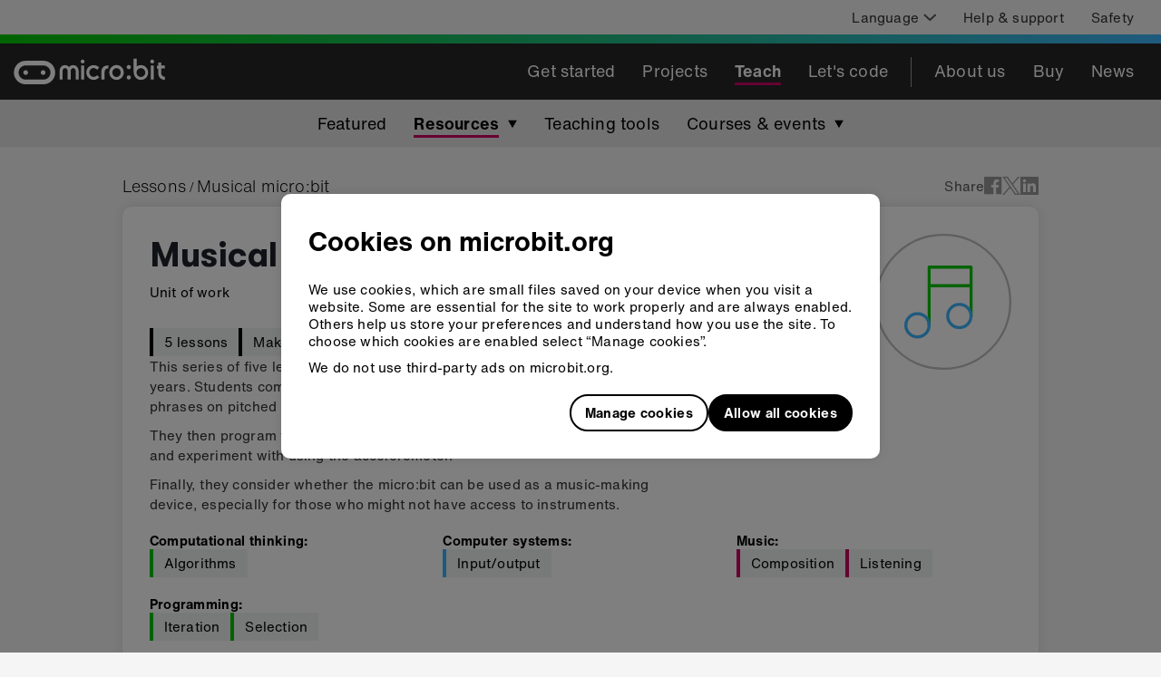

--- FILE ---
content_type: text/html
request_url: https://microbit.org/teach/lessons/musical-microbit-unit-overview/
body_size: 66489
content:
<!DOCTYPE html><html lang="en" dir="ltr"><head><meta charSet="utf-8"/><meta http-equiv="x-ua-compatible" content="ie=edge"/><meta name="viewport" content="width=device-width, initial-scale=1, shrink-to-fit=no"/><meta name="generator" content="Gatsby 4.25.9"/><meta data-react-helmet="true" http-equiv="X-UA-Compatible" content="IE=edge"/><meta data-react-helmet="true" name="description" content="Pupils compose musical phrases and algorithms before exploring how the BBC micro:bit can be programmed to play music."/><meta data-react-helmet="true" property="og:url" content="https://microbit.org/teach/lessons/musical-microbit-unit-overview/"/><meta data-react-helmet="true" name="twitter:card" content="summary_large_image"/><meta data-react-helmet="true" name="twitter:site" content="@microbit_edu"/><meta data-react-helmet="true" property="og:title" content="Musical micro:bit "/><meta data-react-helmet="true" property="og:description" content="Free lesson plans for the BBC micro:bit "/><meta data-react-helmet="true" property="og:image" content="https://cdn.sanity.io/images/ajwvhvgo/production/55ab82861b7b05f6d81e1329480444eeed060c82-720x360.png?q=95"/><meta data-react-helmet="true" property="og:image:width" content="720"/><meta data-react-helmet="true" property="og:image:height" content="360"/><style data-href="/styles.4fa98bcd97ad299e0182.css" data-identity="gatsby-global-css">.EcosystemMemberGrid-module--root--d8814{align-items:center;display:flex;flex-direction:column;flex-wrap:wrap}.EcosystemMemberGrid-module--root--d8814>img{margin:25px}@media screen and (min-width:768px){.EcosystemMemberGrid-module--root--d8814{align-items:normal;flex-direction:row;margin:-25px}.EcosystemMemberGrid-module--root--d8814>img{margin:25px;width:calc(33.333% - 50px)}}.Row-module--wrapper--b2b90{flex-wrap:wrap;position:relative;width:100%}.Row-module--textLeft--0da9a{text-align:left}.Row-module--textCenter--41bb4{text-align:center}.Row-module--textRight--e82c9{text-align:end}.Row-module--around--fb556{justify-content:space-around}.Row-module--between--5f96c{justify-content:space-between}.Row-module--baseline--1c6d2{justify-content:baseline}.Row-module--center--e5451{justify-content:center}.Row-module--top--81a39{align-items:flex-start}.Row-module--middle--80800{align-items:center}.Row-module--bottom--afcf6{align-items:flex-end}p{margin:0}.Text-module--h1--08432,.Text-module--h2--34413,.Text-module--h3--56acd,.Text-module--h4--c1875{font-family:GT Walsheim,Helvetica,Arial,sans-serif;font-weight:700;margin:0 0 .5rem}.Text-module--h1--08432{color:#20222c;font-size:2.375rem;line-height:1.26}.Text-module--h2--34413{font-size:1.875rem;letter-spacing:.14px;line-height:normal}.Text-module--h3--56acd{font-size:1.375rem;letter-spacing:normal;line-height:1.18}.Text-module--h4--c1875{font-size:1.125rem;letter-spacing:.08px;line-height:normal}.Text-module--default--665b1{line-height:1.33}.Text-module--default--665b1,.Text-module--defaultLight--99b43{font-family:Helvetica Now,Helvetica,Arial,sans-serif;font-size:.9375rem;letter-spacing:.2px}.Text-module--defaultLight--99b43{color:#323232;line-height:1.5}.Text-module--defaultBold--2c819{font-family:Helvetica Now,Helvetica,Arial,sans-serif;font-size:.9375rem;font-weight:700;letter-spacing:.3px;line-height:1.33}.Text-module--defaultTiny--4d027{font-family:Helvetica Now,Helvetica,Arial,sans-serif;font-size:.6875rem;letter-spacing:.2px;line-height:1.27}.Text-module--blockquote--fbfc0{font-family:GT Walsheim,Helvetica,Arial,sans-serif;font-size:1.5rem;letter-spacing:.11px;line-height:1.25}.Text-module--subtitle--b6a04{font-family:GT Walsheim,Helvetica,Arial,sans-serif;font-size:1.25rem;letter-spacing:.4px;line-height:1.4}.Text-module--footerHeading--44342{font-family:Helvetica Now,Helvetica,Arial,sans-serif;font-size:1.125rem;font-weight:700;letter-spacing:.2px;line-height:normal}.Text-module--footerDefault--4ef01{font-family:Helvetica Now Light,Helvetica,Arial,sans-serif;font-size:1.125rem;letter-spacing:.2px;line-height:normal}.Text-module--filterInfo--d6c59{letter-spacing:.2px;line-height:1.2}.Text-module--filterHeading--29559,.Text-module--filterInfo--d6c59{font-family:Helvetica Now,Helvetica,Arial,sans-serif;font-size:.9375rem}.Text-module--filterHeading--29559{font-weight:700;letter-spacing:.3px;line-height:1.33}.Text-module--filter--651fe{letter-spacing:.2px}.Text-module--filter--651fe,.Text-module--filterWhenSelected--a06a0{font-family:Helvetica Now,Helvetica,Arial,sans-serif;font-size:.9375rem}.Text-module--filterWhenSelected--a06a0{font-weight:700;letter-spacing:.3px}.Text-module--filterWhenNotSelected--1a75b{font-family:Helvetica Now,Helvetica,Arial,sans-serif;font-size:.9375rem;letter-spacing:.2px}.Text-module--toolbarDefault--db043,.Text-module--toolbarDefaultBold--35e86{font-family:Helvetica Now,Helvetica,Arial,sans-serif;font-size:1.125rem;letter-spacing:.2px;line-height:normal}.Text-module--toolbarDefaultBold--35e86{font-weight:700}.Text-module--toolbarDefaultLight--1f9e4{font-family:Helvetica Now Light,Helvetica,Arial,sans-serif;font-size:1.125rem;letter-spacing:.2px;line-height:normal}.Text-module--toolbarWhenSelected--63867{font-family:Helvetica Now,Helvetica,Arial,sans-serif;font-size:1.125rem;font-weight:700;letter-spacing:.3px;line-height:normal}.Text-module--breadcrumb--175b2{font-family:Helvetica Now Light,Helvetica,Arial,sans-serif;font-size:1.125rem;font-style:normal;letter-spacing:.2px;line-height:normal}.Text-module--button--d8cb4{font-family:Helvetica Now,Helvetica,Arial,sans-serif;font-size:.9375rem;font-weight:700;letter-spacing:.3px;text-decoration:none}.Text-module--gutterBottom--c88b3{margin-bottom:10px}.Text-module--black--4dcdf{color:#000}.Text-module--deep-pink--a1317{color:#cd0365}.Text-module--iris--81cf1{color:#6c4bc1}.Text-module--white--dcd70{color:#e5e5e5}@media only screen and (min-width:768px)and (max-width:991.9px){.Col-module--colSmOffset0--23fb8{-webkit-margin-start:0;margin-inline-start:0}}@media only screen and (min-width:992px){.Col-module--colMdOffset0--5b966{-webkit-margin-start:0!important;margin-inline-start:0!important}}.Wrapper-module--wrapper--f5573{flex-wrap:wrap;position:relative;width:100%}.AwardsPageLayout-module--titleSection--7cba8{margin:30px 0 20px}.AwardsPageLayout-module--otherCards--defdc>*{height:-webkit-fit-content;height:-moz-fit-content;height:fit-content}.AwardsPageLayout-module--otherCardsWrapper--5f19c{margin-bottom:60px}.AwardsPageLayout-module--iconCard--e832b{margin-top:20px}.HorizontalFullWidthImageCard-module--root--4bd9d.HorizontalFullWidthImageCard-module--card--b169c{display:flex;flex-direction:column;padding:0}.HorizontalFullWidthImageCard-module--root--4bd9d.HorizontalFullWidthImageCard-module--card--b169c .HorizontalFullWidthImageCard-module--image--621b3{border-top-left-radius:10px;border-top-right-radius:10px;width:100%}.HorizontalFullWidthImageCard-module--root--4bd9d.HorizontalFullWidthImageCard-module--card--b169c .HorizontalFullWidthImageCard-module--content--8dd91{padding:9px 16px 12px}@media screen and (min-width:992px){.HorizontalFullWidthImageCard-module--root--4bd9d.HorizontalFullWidthImageCard-module--card--b169c{flex-direction:row;padding:30px}.HorizontalFullWidthImageCard-module--root--4bd9d.HorizontalFullWidthImageCard-module--card--b169c .HorizontalFullWidthImageCard-module--image--621b3{-webkit-margin-end:30px;align-self:center;border-radius:10px;display:block;height:auto;margin-inline-end:30px;width:60%}.HorizontalFullWidthImageCard-module--root--4bd9d.HorizontalFullWidthImageCard-module--card--b169c .HorizontalFullWidthImageCard-module--content--8dd91{padding:0;width:40%}}
/*! normalize.css v8.0.1 | MIT License | github.com/necolas/normalize.css */html{-webkit-text-size-adjust:100%;line-height:1.15}body{margin:0}main{display:block}h1{font-size:2em;margin:.67em 0}hr{box-sizing:content-box;height:0;overflow:visible}pre{font-family:monospace,monospace;font-size:1em}a{background-color:transparent}abbr[title]{border-bottom:none;text-decoration:underline;text-decoration:underline dotted}b,strong{font-weight:bolder}code,kbd,samp{font-family:monospace,monospace;font-size:1em}small{font-size:80%}sub,sup{font-size:75%;line-height:0;position:relative;vertical-align:baseline}sub{bottom:-.25em}sup{top:-.5em}img{border-style:none}button,input,optgroup,select,textarea{font-family:inherit;font-size:100%;line-height:1.15;margin:0}button,input{overflow:visible}button,select{text-transform:none}[type=button],[type=reset],[type=submit],button{-webkit-appearance:button}[type=button]::-moz-focus-inner,[type=reset]::-moz-focus-inner,[type=submit]::-moz-focus-inner,button::-moz-focus-inner{border-style:none;padding:0}[type=button]:-moz-focusring,[type=reset]:-moz-focusring,[type=submit]:-moz-focusring,button:-moz-focusring{outline:1px dotted ButtonText}fieldset{padding:.35em .75em .625em}legend{box-sizing:border-box;color:inherit;display:table;max-width:100%;padding:0;white-space:normal}progress{vertical-align:baseline}textarea{overflow:auto}[type=checkbox],[type=radio]{box-sizing:border-box;padding:0}[type=number]::-webkit-inner-spin-button,[type=number]::-webkit-outer-spin-button{height:auto}[type=search]{-webkit-appearance:textfield;outline-offset:-2px}[type=search]::-webkit-search-decoration{-webkit-appearance:none}::-webkit-file-upload-button{-webkit-appearance:button;font:inherit}details{display:block}summary{display:list-item}[hidden],template{display:none}.wrapper{box-sizing:border-box;margin:0 auto;max-width:1440px}.container-fluid{margin-left:auto;margin-right:auto;padding-left:2rem;padding-right:2rem}.row{box-sizing:border-box;display:flex;flex:0 1 auto;flex-direction:row;flex-wrap:wrap;margin-left:-.5rem;margin-right:-.5rem}.row.reverse{flex-direction:row-reverse}.col.reverse{flex-direction:column-reverse}[class*=col-xs]{box-sizing:border-box;flex-basis:auto;flex-grow:0;flex-shrink:0;padding-left:.5rem;padding-right:.5rem}.col-xs-1{flex-basis:8.3333333333%;max-width:8.3333333333%}.col-xs-2{flex-basis:16.6666666667%;max-width:16.6666666667%}.col-xs-3{flex-basis:25%;max-width:25%}.col-xs-4{flex-basis:33.3333333333%;max-width:33.3333333333%}.col-xs-5{flex-basis:41.6666666667%;max-width:41.6666666667%}.col-xs-6{flex-basis:50%;max-width:50%}.col-xs-7{flex-basis:58.3333333333%;max-width:58.3333333333%}.col-xs-8{flex-basis:66.6666666667%;max-width:66.6666666667%}.col-xs-9{flex-basis:75%;max-width:75%}.col-xs-10{flex-basis:83.3333333333%;max-width:83.3333333333%}.col-xs-11{flex-basis:91.6666666667%;max-width:91.6666666667%}.col-xs-12{flex-basis:100%;max-width:100%}.col-xs-offset-0{-webkit-margin-start:0;margin-inline-start:0}.col-xs-offset-1{-webkit-margin-start:8.3333333333%;margin-inline-start:8.3333333333%}.col-xs-offset-2{-webkit-margin-start:16.6666666667%;margin-inline-start:16.6666666667%}.col-xs-offset-3{-webkit-margin-start:25%;margin-inline-start:25%}.col-xs-offset-4{-webkit-margin-start:33.3333333333%;margin-inline-start:33.3333333333%}.col-xs-offset-5{-webkit-margin-start:41.6666666667%;margin-inline-start:41.6666666667%}.col-xs-offset-6{-webkit-margin-start:50%;margin-inline-start:50%}.col-xs-offset-7{-webkit-margin-start:58.3333333333%;margin-inline-start:58.3333333333%}.col-xs-offset-8{-webkit-margin-start:66.6666666667%;margin-inline-start:66.6666666667%}.col-xs-offset-9{-webkit-margin-start:75%;margin-inline-start:75%}.col-xs-offset-10{-webkit-margin-start:83.3333333333%;margin-inline-start:83.3333333333%}.col-xs-offset-11{-webkit-margin-start:91.6666666667%;margin-inline-start:91.6666666667%}.col-xs-offset-12{-webkit-margin-start:100%;margin-inline-start:100%}.col-xs{flex-basis:0;flex-grow:1;max-width:100%}.start-xs{justify-content:flex-start;text-align:left}.center-xs{justify-content:center;text-align:center}.end-xs{justify-content:flex-end;text-align:right}.top-xs{align-items:flex-start}.middle-xs{align-items:center}.bottom-xs{align-items:flex-end}.around-xs{justify-content:space-around}.between-xs{justify-content:space-between}.first-xs{order:-1}.last-xs{order:1}@media only screen and (min-width:48em){.container{width:46rem}[class*=col-sm]{box-sizing:border-box;flex-basis:auto;flex-grow:0;flex-shrink:0;padding-left:.5rem;padding-right:.5rem}.col-sm-1{flex-basis:8.3333333333%;max-width:8.3333333333%}.col-sm-2{flex-basis:16.6666666667%;max-width:16.6666666667%}.col-sm-3{flex-basis:25%;max-width:25%}.col-sm-4{flex-basis:33.3333333333%;max-width:33.3333333333%}.col-sm-5{flex-basis:41.6666666667%;max-width:41.6666666667%}.col-sm-6{flex-basis:50%;max-width:50%}.col-sm-7{flex-basis:58.3333333333%;max-width:58.3333333333%}.col-sm-8{flex-basis:66.6666666667%;max-width:66.6666666667%}.col-sm-9{flex-basis:75%;max-width:75%}.col-sm-10{flex-basis:83.3333333333%;max-width:83.3333333333%}.col-sm-11{flex-basis:91.6666666667%;max-width:91.6666666667%}.col-sm-12{flex-basis:100%;max-width:100%}.col-sm-offset-0{-webkit-margin-start:0;margin-inline-start:0}.col-sm-offset-1{-webkit-margin-start:8.3333333333%;margin-inline-start:8.3333333333%}.col-sm-offset-2{-webkit-margin-start:16.6666666667%;margin-inline-start:16.6666666667%}.col-sm-offset-3{-webkit-margin-start:25%;margin-inline-start:25%}.col-sm-offset-4{-webkit-margin-start:33.3333333333%;margin-inline-start:33.3333333333%}.col-sm-offset-5{-webkit-margin-start:41.6666666667%;margin-inline-start:41.6666666667%}.col-sm-offset-6{-webkit-margin-start:50%;margin-inline-start:50%}.col-sm-offset-7{-webkit-margin-start:58.3333333333%;margin-inline-start:58.3333333333%}.col-sm-offset-8{-webkit-margin-start:66.6666666667%;margin-inline-start:66.6666666667%}.col-sm-offset-9{-webkit-margin-start:75%;margin-inline-start:75%}.col-sm-offset-10{-webkit-margin-start:83.3333333333%;margin-inline-start:83.3333333333%}.col-sm-offset-11{-webkit-margin-start:91.6666666667%;margin-inline-start:91.6666666667%}.col-sm-offset-12{-webkit-margin-start:100%;margin-inline-start:100%}.col-sm{flex-basis:0;flex-grow:1;max-width:100%}.start-sm{justify-content:flex-start;text-align:left}.center-sm{justify-content:center;text-align:center}.end-sm{justify-content:flex-end;text-align:right}.top-sm{align-items:flex-start}.middle-sm{align-items:center}.bottom-sm{align-items:flex-end}.around-sm{justify-content:space-around}.between-sm{justify-content:space-between}.first-sm{order:-1}.last-sm{order:1}}@media only screen and (min-width:62em){.container{width:61rem}[class*=col-md]{box-sizing:border-box;flex-basis:auto;flex-grow:0;flex-shrink:0;padding-left:.5rem;padding-right:.5rem}.col-md-1{flex-basis:8.3333333333%;max-width:8.3333333333%}.col-md-2{flex-basis:16.6666666667%;max-width:16.6666666667%}.col-md-3{flex-basis:25%;max-width:25%}.col-md-4{flex-basis:33.3333333333%;max-width:33.3333333333%}.col-md-5{flex-basis:41.6666666667%;max-width:41.6666666667%}.col-md-6{flex-basis:50%;max-width:50%}.col-md-7{flex-basis:58.3333333333%;max-width:58.3333333333%}.col-md-8{flex-basis:66.6666666667%;max-width:66.6666666667%}.col-md-9{flex-basis:75%;max-width:75%}.col-md-10{flex-basis:83.3333333333%;max-width:83.3333333333%}.col-md-11{flex-basis:91.6666666667%;max-width:91.6666666667%}.col-md-12{flex-basis:100%;max-width:100%}.col-md-offset-0{-webkit-margin-start:0;margin-inline-start:0}.col-md-offset-1{-webkit-margin-start:8.3333333333%;margin-inline-start:8.3333333333%}.col-md-offset-2{-webkit-margin-start:16.6666666667%;margin-inline-start:16.6666666667%}.col-md-offset-3{-webkit-margin-start:25%;margin-inline-start:25%}.col-md-offset-4{-webkit-margin-start:33.3333333333%;margin-inline-start:33.3333333333%}.col-md-offset-5{-webkit-margin-start:41.6666666667%;margin-inline-start:41.6666666667%}.col-md-offset-6{-webkit-margin-start:50%;margin-inline-start:50%}.col-md-offset-7{-webkit-margin-start:58.3333333333%;margin-inline-start:58.3333333333%}.col-md-offset-8{-webkit-margin-start:66.6666666667%;margin-inline-start:66.6666666667%}.col-md-offset-9{-webkit-margin-start:75%;margin-inline-start:75%}.col-md-offset-10{-webkit-margin-start:83.3333333333%;margin-inline-start:83.3333333333%}.col-md-offset-11{-webkit-margin-start:91.6666666667%;margin-inline-start:91.6666666667%}.col-md-offset-12{-webkit-margin-start:100%;margin-inline-start:100%}.col-md{flex-basis:0;flex-grow:1;max-width:100%}.start-md{justify-content:flex-start;text-align:left}.center-md{justify-content:center;text-align:center}.end-md{justify-content:flex-end;text-align:right}.top-md{align-items:flex-start}.middle-md{align-items:center}.bottom-md{align-items:flex-end}.around-md{justify-content:space-around}.between-md{justify-content:space-between}.first-md{order:-1}.last-md{order:1}}@media only screen and (min-width:75em){.container{width:71rem}[class*=col-lg]{box-sizing:border-box;flex-basis:auto;flex-grow:0;flex-shrink:0;padding-left:.5rem;padding-right:.5rem}.col-lg-1{flex-basis:8.3333333333%;max-width:8.3333333333%}.col-lg-2{flex-basis:16.6666666667%;max-width:16.6666666667%}.col-lg-3{flex-basis:25%;max-width:25%}.col-lg-4{flex-basis:33.3333333333%;max-width:33.3333333333%}.col-lg-5{flex-basis:41.6666666667%;max-width:41.6666666667%}.col-lg-6{flex-basis:50%;max-width:50%}.col-lg-7{flex-basis:58.3333333333%;max-width:58.3333333333%}.col-lg-8{flex-basis:66.6666666667%;max-width:66.6666666667%}.col-lg-9{flex-basis:75%;max-width:75%}.col-lg-10{flex-basis:83.3333333333%;max-width:83.3333333333%}.col-lg-11{flex-basis:91.6666666667%;max-width:91.6666666667%}.col-lg-12{flex-basis:100%;max-width:100%}.col-lg-offset-0{-webkit-margin-start:0;margin-inline-start:0}.col-lg-offset-1{-webkit-margin-start:8.3333333333%;margin-inline-start:8.3333333333%}.col-lg-offset-2{-webkit-margin-start:16.6666666667%;margin-inline-start:16.6666666667%}.col-lg-offset-3{-webkit-margin-start:25%;margin-inline-start:25%}.col-lg-offset-4{-webkit-margin-start:33.3333333333%;margin-inline-start:33.3333333333%}.col-lg-offset-5{-webkit-margin-start:41.6666666667%;margin-inline-start:41.6666666667%}.col-lg-offset-6{-webkit-margin-start:50%;margin-inline-start:50%}.col-lg-offset-7{-webkit-margin-start:58.3333333333%;margin-inline-start:58.3333333333%}.col-lg-offset-8{-webkit-margin-start:66.6666666667%;margin-inline-start:66.6666666667%}.col-lg-offset-9{-webkit-margin-start:75%;margin-inline-start:75%}.col-lg-offset-10{-webkit-margin-start:83.3333333333%;margin-inline-start:83.3333333333%}.col-lg-offset-11{-webkit-margin-start:91.6666666667%;margin-inline-start:91.6666666667%}.col-lg-offset-12{-webkit-margin-start:100%;margin-inline-start:100%}.col-lg{flex-basis:0;flex-grow:1;max-width:100%}.start-lg{justify-content:flex-start;text-align:left}.center-lg{justify-content:center;text-align:center}.end-lg{justify-content:flex-end;text-align:right}.top-lg{align-items:flex-start}.middle-lg{align-items:center}.bottom-lg{align-items:flex-end}.around-lg{justify-content:space-around}.between-lg{justify-content:space-between}.first-lg{order:-1}.last-lg{order:1}}@font-face{font-display:swap;font-family:GT Walsheim;font-style:normal;font-weight:700;src:url(/static/gt-walsheim-bold-4dc0450e7df0faa9ef5fe7bb71212b04.eot);src:url(/static/gt-walsheim-bold-4dc0450e7df0faa9ef5fe7bb71212b04.eot?#iefix) format("embedded-opentype"),url(/static/gt-walsheim-bold-d332a917173a71f126af8d664f6efc23.woff2) format("woff2"),url(/static/gt-walsheim-bold-4b9459e9d3b49aa357583c66f8b5c4fe.woff) format("woff"),url(/static/gt-walsheim-bold-75d3b88b3f0880d2c956f5db4f9bfeb9.ttf) format("truetype"),url(/static/gt-walsheim-bold-88d1e999974dbf1cef08ca8e456ef885.svg#gt_walsheimbold) format("svg")}@font-face{font-display:swap;font-family:GT Walsheim;font-style:normal;font-weight:400;src:url(/static/GTWalsheim_gdi-84af5e0e11ebe019fdad97185ebef23a.eot);src:url(/static/GTWalsheim_gdi-84af5e0e11ebe019fdad97185ebef23a.eot?#iefix) format("embedded-opentype"),url(/static/GTWalsheim_gdi-e96e2272e338975f1c880dc4f2143429.woff2) format("woff2"),url(/static/GTWalsheim_gdi-34f5cd2669d030696f2b7eb1bc9fab8c.woff) format("woff"),url(/static/GTWalsheim_gdi-c6f2210aceb5a4651c47c83a65a9a7bd.ttf) format("truetype")}@font-face{font-display:swap;font-family:Helvetica Now Light;font-style:normal;font-weight:400;src:url(/static/HelveticaNowTextW05-Light-59c6675315775ef4b9de67ebdae05fe4.eot?#iefix);src:url(/static/HelveticaNowTextW05-Light-59c6675315775ef4b9de67ebdae05fe4.eot?#iefix) format("eot"),url(/static/HelveticaNowTextW05-Light-1e6f2ce6ce06666167baea1566dcb44d.woff2) format("woff2"),url(/static/HelveticaNowTextW05-Light-e64b59ffd03c432e40657aa4772bbba3.woff) format("woff"),url(/static/HelveticaNowTextW05-Light-7aca6f822fd9af2b63dd7a14d751c391.ttf) format("truetype")}@font-face{font-display:swap;font-family:Helvetica Now;font-style:normal;font-weight:400;src:url(/static/HelveticaNowTextW05-Regular-16131531074bef8d618f1ef1daddf090.eot?#iefix);src:url(/static/HelveticaNowTextW05-Regular-16131531074bef8d618f1ef1daddf090.eot?#iefix) format("eot"),url(/static/HelveticaNowTextW05-Regular-09fe0779a2b3a757b0b70c60a851da3c.woff2) format("woff2"),url(/static/HelveticaNowTextW05-Regular-5b17ce2e25b583a46b22bc738a268177.woff) format("woff"),url(/static/HelveticaNowTextW05-Regular-2718d860e230620bfa6f782ea0672c3d.ttf) format("truetype")}@font-face{font-display:swap;font-family:Helvetica Now;font-style:normal;font-weight:700;src:url(/static/HelveticaNowTextW05-Bold-92aee9291c7d9ec44cd30d9ec1cc5cb6.eot?#iefix);src:url(/static/HelveticaNowTextW05-Bold-92aee9291c7d9ec44cd30d9ec1cc5cb6.eot?#iefix) format("eot"),url(/static/HelveticaNowTextW05-Bold-3a4e07e6c66d72c73291c02f5c21cd40.woff2) format("woff2"),url(/static/HelveticaNowTextW05-Bold-982e9784bc72d3da186fda82be78fc2d.woff) format("woff"),url(/static/HelveticaNowTextW05-Bold-fb8554fbecd32fdc09fcf939a2d6173b.ttf) format("truetype")}#___gatsby,#gatsby-focus-wrapper,body,html{background-color:#f5f5f5;box-shadow:none;height:100%}body{-webkit-font-smoothing:antialiased;-moz-osx-font-smoothing:grayscale}:focus-visible{box-shadow:0 0 0 4px rgba(66,153,225,.6);outline:2px solid transparent;outline-offset:2px}a{text-underline-offset:.2rem}.Checkbox-module--checkboxContainer--d4d67{align-items:center;display:flex;flex-direction:row;justify-content:flex-start;min-height:40px;width:100%}.Checkbox-module--checkbox--9547d{height:0;opacity:0!important;position:absolute;width:0}.Checkbox-module--checkboxLabel--fd55e{align-items:center;cursor:pointer;display:flex;flex-direction:row;width:100%}.Checkbox-module--checkboxLabel--fd55e>div{line-height:0}.Checkbox-module--checkboxIcon--e7518{-webkit-margin-end:10px;stroke:#becad9;margin-inline-end:10px}.Checkbox-module--checkboxChecked--1c918{stroke:#cd0365}.Checkbox-module--disabled--a1fd1{opacity:.5;pointer-events:none}.Checkbox-module--focused--8ac54 svg{box-shadow:0 0 0 4px rgba(66,153,225,.6);outline:2px solid transparent;outline-offset:2px}.Filter-module--list--5cb1a{-webkit-padding-start:0;list-style:none;margin-bottom:0;margin-top:10px;padding-inline-start:0}.Filter-module--filter--8b809{color:#000}.Filter-module--selectedFilter--00f1f{color:#6c4bc1}.Filter-module--disabled--9e019{opacity:.5;pointer-events:none}.Filter-module--filterCountText--46570{-webkit-margin-end:26px;margin-inline-end:26px}.RadioRowFilter-module--ageFilterContainer--bc552{align-items:flex-start;display:flex;flex-direction:column;margin-top:0;padding:0}.RadioRowFilter-module--ageFilterContainer--bc552 input[type=radio]{display:block}.RadioRowFilter-module--tagContainer--4fc05{border-inline-start-width:0;padding:0;width:100%}@media screen and (min-width:768px){.RadioRowFilter-module--ageFilterContainer--bc552{align-items:center;display:flex;flex-direction:row;justify-content:flex-start}.RadioRowFilter-module--ageFilterContainer--bc552 input[type=radio]{display:none}.RadioRowFilter-module--ageFilterContainer--bc552 label{cursor:pointer}.RadioRowFilter-module--tagContainer--4fc05{-webkit-border-start:solid 1px #bfbfbf;border-inline-start:1px solid #bfbfbf;padding:0 15px;width:auto}.RadioRowFilter-module--tagContainer--4fc05:first-child{-webkit-padding-start:0;border-inline-start-width:0;padding-inline-start:0}}.Card-module--card--fde84{background-color:#fff;border-radius:10px;box-shadow:0 0 12px 0 rgba(0,0,0,.1);position:relative}.Card-module--main--76166,.Card-module--normal--fdd4e{padding:12px}@media screen and (min-width:768px){.Card-module--main--76166{padding:20px}}@media screen and (min-width:992px){.Card-module--main--76166{padding:30px}.Card-module--normal--fdd4e{padding:20px}}.IconCard-module--root--07da3{display:flex;justify-content:space-between}.IconCard-module--root--07da3 svg{align-self:flex-start;display:block;height:98px;width:98px}.IconCard-module--root--07da3>div{align-self:center;margin:auto 0;width:calc(100% - 128px)}.MicrobitEmoji-module--emoji--dbe96.MicrobitEmoji-module--deepPink--413e0{fill:#cd0365}.MicrobitEmoji-module--emoji--dbe96.MicrobitEmoji-module--dodgerBlue--c3c74{fill:#3eb6fc}.MicrobitEmoji-module--emoji--dbe96.MicrobitEmoji-module--iris--30f28{fill:#6c4bc1}.MicrobitEmoji-module--emoji--dbe96.MicrobitEmoji-module--pastelRed--3ca9d{fill:#e6615a}.MicrobitEmoji-module--emoji--dbe96.MicrobitEmoji-module--seafoamBlue--4b83c{fill:#7bcdc2}.MicrobitEmoji-module--emoji--dbe96.MicrobitEmoji-module--vibrantGreen--7edc3{fill:#01c804}.ButtonLike-module--button--8fd54{align-items:center;border-radius:23px;box-sizing:border-box;display:inline-flex;justify-content:center;min-height:46px;padding:0 16px;text-decoration:none}.ButtonLike-module--button--8fd54 img,.ButtonLike-module--button--8fd54 svg{-webkit-margin-end:10px;margin-inline-end:10px;max-height:25px}.ButtonLike-module--button--8fd54:after{content:"";font-size:0;min-height:inherit}.ButtonLike-module--button--8fd54.ButtonLike-module--primary--0c0db{stroke:#fff;background-color:#000;border:none;color:#fff;cursor:pointer}.ButtonLike-module--button--8fd54.ButtonLike-module--secondary--b01ed{stroke:#000;background-color:transparent;border:1.5px solid #000;color:#000;cursor:pointer}.ButtonLike-module--disabled--cd4c1{opacity:.5}.ButtonLike-module--children--c47ac{align-items:center;display:flex;padding:10px 0}.BuyPageLayout-module--root--a2bc9{margin-bottom:40px}.BuyPageLayout-module--root--a2bc9 .BuyPageLayout-module--header--e0f11{padding:30px 0}.BuyPageLayout-module--root--a2bc9 .BuyPageLayout-module--header--e0f11 h1,.BuyPageLayout-module--root--a2bc9 .BuyPageLayout-module--header--e0f11 p,.BuyPageLayout-module--root--a2bc9 .BuyPageLayout-module--header--e0f11 p a{color:#fff}.BuyPageLayout-module--root--a2bc9 .BuyPageLayout-module--header--e0f11 p a:focus-visible{box-shadow:none;outline:2px solid #fff}.BuyPageLayout-module--root--a2bc9 .BuyPageLayout-module--header--e0f11 h1{margin-bottom:10px}.BuyPageLayout-module--polarBlue--48411{background-image:linear-gradient(100deg,#6c4bc1,#7bcdc2)}html[dir=rtl] .BuyPageLayout-module--polarBlue--48411{background-image:linear-gradient(100deg,#7bcdc2,#6c4bc1)}.BuyPageLayout-module--paddedDescription--3c6b4{padding-bottom:40px}.BuyPageLayout-module--duskRed--e40c9{background-image:linear-gradient(100deg,#cd0365,#e6615a)}html[dir=rtl] .BuyPageLayout-module--duskRed--e40c9{background-image:linear-gradient(100deg,#e6615a,#cd0365)}.LinkOverlay-module--overlay--97d67{position:"static"}.LinkOverlay-module--overlay--97d67:before{content:"";cursor:inherit;display:block;height:100%;left:0;position:absolute;top:0;width:100%;z-index:0}.LinkOverlay-module--container--c2aa3 a[href]:not(a.LinkOverlay-module--overlay--97d67),.LinkOverlay-module--container--c2aa3 abbr[title]{position:relative;z-index:1}.TagInfo-module--root--beddd{color:#575757}.CardTrio-module--row--756ef{align-items:center;display:flex;flex-direction:column;justify-content:space-between}.CardTrio-module--row--756ef .CardTrio-module--col--b81ac{max-width:270px;position:relative}.CardTrio-module--row--756ef .CardTrio-module--col--b81ac:not(:first-of-type){margin-top:15px}.CardTrio-module--icon--8ae70{display:none}@media screen and (min-width:768px){.CardTrio-module--row--756ef{align-items:stretch;flex-direction:row;justify-content:flex-start}.CardTrio-module--row--756ef article{height:100%}.CardTrio-module--row--756ef .CardTrio-module--col--b81ac:not(:first-of-type){margin-top:0}.CardTrio-module--row--756ef .CardTrio-module--col--b81ac{margin:0 15px;width:calc(33.33333% - 20px)}.CardTrio-module--row--756ef .CardTrio-module--col--b81ac:first-child{-webkit-margin-start:0;margin-inline-start:0}.CardTrio-module--row--756ef .CardTrio-module--col--b81ac:last-child{-webkit-margin-end:0;margin-inline-end:0}.CardTrio-module--row--756ef.CardTrio-module--stretch--e4937 .CardTrio-module--col--b81ac{flex:1 1;max-width:unset}.CardTrio-module--icon--8ae70{display:block;height:30px;inset-inline-end:-22px;margin-top:-30px;position:absolute;top:50%}html[dir=rtl] .CardTrio-module--icon--8ae70{transform:rotate(180deg)}}.Spacing-module--root--55eb5>*,.Spacing-module--root--55eb5>h1,.Spacing-module--root--55eb5>h2,.Spacing-module--root--55eb5>h3,.Spacing-module--root--55eb5>h4,.Spacing-module--root--55eb5>h5,.Spacing-module--root--55eb5>h6{margin-bottom:0}.Spacing-module--root--55eb5>*+*,.Spacing-module--root--55eb5>*+h3,.Spacing-module--root--55eb5>*+p,.Spacing-module--root--55eb5>h1+*,.Spacing-module--root--55eb5>h2+*,.Spacing-module--root--55eb5>h3+*,.Spacing-module--root--55eb5>h4+*,.Spacing-module--root--55eb5>p+*,.Spacing-module--root--55eb5>p+h3{margin-top:20px}.Spacing-module--root--55eb5>*+.defaultTiny,.Spacing-module--root--55eb5>.defaultTiny+*,.Spacing-module--root--55eb5>.defaultTiny+.defaultTiny,.Spacing-module--root--55eb5>.tags+*,.Spacing-module--root--55eb5>h2+p,.Spacing-module--root--55eb5>h3+p,.Spacing-module--root--55eb5>h4+p,.Spacing-module--root--55eb5>p+ol,.Spacing-module--root--55eb5>p+p,.Spacing-module--root--55eb5>p+ul{margin-top:10px}.Spacing-module--root--55eb5>*+.tags,.Spacing-module--root--55eb5>.Spacing-module--defaultTiny--c44d5+h2,.Spacing-module--root--55eb5>.defaultTiny+p,.Spacing-module--root--55eb5>h1+.defaultTiny,.Spacing-module--root--55eb5>h1+h1.Spacing-module--subtitle--4648a,.Spacing-module--root--55eb5>h1+p,.Spacing-module--root--55eb5>h1.Spacing-module--subtitle--4648a+h1,.Spacing-module--root--55eb5>p+.defaultTiny{margin-top:5px}.Spacing-module--root--55eb5>ol>li+li,.Spacing-module--root--55eb5>ul>li+li{margin-top:10px}.Spacing-module--root--55eb5>ol,.Spacing-module--root--55eb5>ul{-webkit-padding-start:20px;padding-inline-start:20px}.Spacing-module--root--55eb5>li{-webkit-padding-start:15px;padding-inline-start:15px}.Spacing-module--root--55eb5>*+h1,.Spacing-module--root--55eb5>*+h2{margin-top:50px}.Spacing-module--root--55eb5>*+h3,.Spacing-module--root--55eb5>*+h4{margin-top:30px}.Spacing-module--root--55eb5>.cardHero+h2,.Spacing-module--root--55eb5>.cardHero+h3{margin-top:20px}.Truncate-module--root--4c19a{-webkit-box-orient:vertical;display:-webkit-box;overflow:hidden}.Truncate-module--lines1--45b20{-webkit-line-clamp:1;height:1.45em}.Truncate-module--lines2--8ee96{-webkit-line-clamp:2;height:2.9em}.Truncate-module--lines3--0ef72{-webkit-line-clamp:3;height:4.35em}.Truncate-module--lines4--302e4{-webkit-line-clamp:4;height:5.8em}.CardContent-module--root--73749{display:flex;flex-direction:column;flex-grow:1}.CardContent-module--root--73749 .CardContent-module--body--3858a a{color:#6c4bc1;text-decoration:none}.CardContent-module--root--73749 a.CardContent-module--title--f1157{color:#000;text-decoration:none}.CardContent-module--body--3858a{display:flex;flex-direction:column;flex-grow:1;justify-content:flex-end}.CardContent-module--heading--9b2be+.CardContent-module--body--3858a{margin-top:10px}p+.CardContent-module--footer--41b34{margin-top:10px!important;text-decoration:none}.AspectRatio-module--root--262c1{position:relative}.AspectRatio-module--root--262c1>*{height:100%;left:0;position:absolute;top:0;width:100%}.Image-module--root--ab820{display:block}.Image-module--root--ab820.Image-module--card--596e3{border-top-left-radius:10px;border-top-right-radius:10px}.Image-module--root--ab820.Image-module--rounded--ffb5d{border-radius:10px}.Image-module--root--ab820.Image-module--other--cbd24{width:100%}.Image-module--root--ab820.Image-module--gif--f796d{object-fit:contain;object-position:center;position:absolute}.Image-module--root--ab820.Image-module--padded--b781b{-webkit-margin-start:auto;-webkit-margin-end:auto;margin-inline-end:auto;margin-inline-start:auto;padding-bottom:20px;padding-top:20px;width:calc(100% - 40px)}.Image-module--nonResizable--a11c9 .Image-module--root--ab820.Image-module--padded--b781b{left:50%;padding:0;position:absolute;top:50%;transform:translate(-50%,-50%);width:60%}article.ImageCard-module--root--3b5da{box-sizing:border-box;display:flex;flex-direction:column;padding:0;position:relative}article.ImageCard-module--root--3b5da .ImageCard-module--container--60e39{position:relative}article.ImageCard-module--root--3b5da .ImageCard-module--overlay--d7213{align-items:center;bottom:0;box-sizing:border-box;color:#fff;display:flex;inset-inline-end:0;inset-inline-start:0;justify-content:center;overflow:hidden;padding:20px;position:absolute;text-align:center;text-transform:lowercase;top:0}article.ImageCard-module--root--3b5da .ImageCard-module--overlay--d7213 h4{font-size:30px;margin:0}@media screen and (max-width:1440px){article.ImageCard-module--root--3b5da .ImageCard-module--overlay--d7213{padding:15px}article.ImageCard-module--root--3b5da .ImageCard-module--overlay--d7213 h4{font-size:24px}}@media screen and (max-width:1220px){article.ImageCard-module--root--3b5da .ImageCard-module--overlay--d7213{padding:10px}article.ImageCard-module--root--3b5da .ImageCard-module--overlay--d7213 h4{font-size:18px}}@media screen and (max-width:991.9px){article.ImageCard-module--root--3b5da .ImageCard-module--overlay--d7213 h4{font-size:30px}}@media screen and (max-width:767.9px){article.ImageCard-module--root--3b5da .ImageCard-module--overlay--d7213{padding:5px}article.ImageCard-module--root--3b5da .ImageCard-module--overlay--d7213 h4{font-size:26px}}article.ImageCard-module--root--3b5da .ImageCard-module--content--c41fa{display:flex;flex-direction:column;flex-grow:1;padding:9px 16px 12px}.LandingPageCardGrid-module--row--347ee{align-items:stretch}.LandingPageCardGrid-module--row--347ee>div{margin-top:20px}.LandingPageCardGrid-module--card--a5f17{height:100%}@media (-ms-high-contrast:active),(-ms-high-contrast:none){.LandingPageCardGrid-module--card--a5f17{display:block!important}}.LandingPageCardGrid-module--iconPairCol--e35b0{display:flex;flex-direction:column;justify-content:stretch}.LandingPageCardGrid-module--iconPairCol--e35b0>:not(:first-of-type){margin-top:20px}.LandingPageCardGrid-module--iconPairCol--e35b0>*{flex-grow:1}.EventCard-module--root--3e160 .EventCard-module--overlay--98b63{background-color:#cd0365;border-radius:.3em;bottom:8px;color:#fff;padding:.3em .5em;position:absolute;right:8px;text-transform:uppercase}.ProductCard-module--card--962b6{height:100%}.PlainButton-module--root--61d80{background-color:transparent;border-radius:23px;border-style:solid;border-width:0;cursor:pointer;height:auto;padding:10px 20px}.PlainButton-module--childrenContainer--85137{align-items:center;display:flex;flex-direction:row;justify-content:center}.PlainButton-module--disabled--16e9c{opacity:.5}.FavouriteButton-module--favouriteButton--f045b{border:none!important;min-height:unset;padding:0!important}.FavouriteButton-module--favouriteButton--f045b div{padding:0}.FavouriteButton-module--favouriteIcon--24aed{height:20px;margin:0!important;max-height:unset!important;width:20px}.MakeCard-module--root--fa233{color:#000!important;cursor:pointer;display:inline}.MakeCard-module--flexRow--ab3c5{align-items:end;display:flex;justify-content:space-between}.SetOfMakes-module--root--018be{border:1.5px solid #bfbfbf;border-radius:10px;margin:30px 0;padding:15px 20px}.SetOfMakes-module--root--018be:not(:first){margin-top:0}.SetOfMakes-module--root--018be:last-of-type{margin-bottom:0}.Radio-module--radioContainer--c224b{align-items:center;display:flex;flex-direction:row;height:40px;justify-content:flex-start}.Radio-module--radio--bc611{-webkit-margin-end:10px;margin-inline-end:10px}.Radio-module--radioLabel--4dbee{display:flex;width:100%}.Radio-module--radioSelectedFilter--1823a{color:#cd0365;font-weight:700}@media screen and (min-width:768px){.Radio-module--radioContainer--c224b{height:25px}}.FilterTree-module--primaryList--cfee7{-webkit-padding-start:0;list-style:none;margin-bottom:10px;padding-inline-start:0}.FilterTree-module--primaryListItem--0e9aa{align-items:center;cursor:pointer;display:flex;flex-direction:row;justify-content:flex-start;list-style:none;width:100%}.FilterTree-module--secondaryList--2d058{-webkit-padding-start:10px;list-style:none;padding-inline-start:10px}.FilterTree-module--secondaryListItem--4a744{-webkit-padding-start:15px;align-items:center;cursor:pointer;display:inline-flex;flex-direction:row;justify-content:space-between;list-style:none;padding-inline-start:15px;width:100%}.FilterTree-module--filterCountText--7f061{margin:0 5px}.FilterTree-module--selectedFilter--72b54{color:#6c4bc1}.FilterTree-module--disabled--bbb96{opacity:.5;pointer-events:none}.FilterTree-module--chevronLink--2202b{-webkit-margin-end:10px;-webkit-margin-start:10px;height:15px;margin-inline-end:10px;margin-inline-start:10px;padding:0;position:relative;width:15px}.FilterTree-module--chevronIcon--9ca9e{height:15px;position:absolute;width:15px}html[dir=rtl] .FilterTree-module--chevronIconRight--86f2c{transform:rotate(180deg)}@media screen and (min-width:768px){.FilterTree-module--secondaryList--2d058{-webkit-padding-start:0;padding-inline-start:0}}.DybProjectCard-module--root--b69e1{color:#000!important;cursor:pointer;display:inline}.DybProjectCard-module--flexRow--f40ed{align-items:end;display:flex;justify-content:space-between}.BlockQuote-module--blockquote--8e30a{-webkit-margin-start:0;-webkit-margin-end:0;display:flex;flex-direction:column;margin-inline-end:0;margin-inline-start:0;padding:0}@media screen and (max-width:767.9px){.BlockQuote-module--blockquote--8e30a.BlockQuote-module--landing--b4b6f{margin:0}}.BlockQuote-module--blockquote--8e30a.BlockQuote-module--landing--b4b6f .BlockQuote-module--container--c8bb2{text-align:center}.BlockQuote-module--blockquote--8e30a.BlockQuote-module--landing--b4b6f .BlockQuote-module--container--c8bb2 p{line-height:1.29}@media screen and (max-width:767.9px){.BlockQuote-module--blockquote--8e30a.BlockQuote-module--landing--b4b6f .BlockQuote-module--container--c8bb2 p{font-size:20px}}.BlockQuote-module--blockquote--8e30a.BlockQuote-module--landing--b4b6f .BlockQuote-module--attribution--acaf2{margin-top:75px}@media screen and (max-width:767.9px){.BlockQuote-module--blockquote--8e30a.BlockQuote-module--landing--b4b6f .BlockQuote-module--attribution--acaf2{margin-top:16px}}.BlockQuote-module--blockquote--8e30a.BlockQuote-module--landing--b4b6f .BlockQuote-module--attribution--acaf2 p{font-size:24px;margin-top:20px;text-align:center}@media screen and (max-width:767.9px){.BlockQuote-module--blockquote--8e30a.BlockQuote-module--landing--b4b6f .BlockQuote-module--attribution--acaf2 p{font-size:18px;margin-top:0}}.BlockQuote-module--blockquote--8e30a .BlockQuote-module--container--c8bb2{align-items:flex-start;color:#3a4857;display:flex;width:100%}.BlockQuote-module--blockquote--8e30a .BlockQuote-module--container--c8bb2 img:first-of-type{-webkit-margin-end:10px;margin-inline-end:10px}.BlockQuote-module--blockquote--8e30a .BlockQuote-module--container--c8bb2 img:not(:first-of-type){-webkit-margin-start:10px;margin-inline-start:10px}.BlockQuote-module--blockquote--8e30a .BlockQuote-module--attribution--acaf2{margin-top:10px;text-align:end}.BlockQuote-module--photo--c536d{display:flex;flex-direction:column}.BlockQuote-module--photo--c536d.BlockQuote-module--landing--b4b6f{-webkit-margin-start:0;-webkit-margin-end:0;align-items:center;gap:35px;margin-inline-end:0;margin-inline-start:0}@media screen and (min-width:768px){.BlockQuote-module--photo--c536d.BlockQuote-module--default--22fd4{flex-direction:row}}.BlockQuote-module--photo--c536d.BlockQuote-module--default--22fd4>img{align-self:flex-start}.BlockQuote-module--photo--c536d>img{aspect-ratio:1;border-radius:50%;display:block;flex:0 0 auto}@media screen and (min-width:768px){.BlockQuote-module--photo--c536d>img{margin-top:20px}}.BlockQuote-module--photo--c536d>.BlockQuote-module--blockquote--8e30a{flex:1 1 auto}@media screen and (min-width:768px){.BlockQuote-module--photo--c536d>.BlockQuote-module--blockquote--8e30a{-webkit-margin-start:25px;margin-inline-start:25px}}html[dir=rtl] .BlockQuote-module--endQuote--48832,html[dir=rtl] .BlockQuote-module--firstQuote--540d0{transform:scaleX(-1)}.Callout-module--root--e683c{align-items:center;background-color:transparent;border:2px dashed #e7645c;border-radius:10px;box-sizing:border-box;cursor:pointer;display:flex;gap:20px;padding:10px 15px;text-align:left;width:100%}.Callout-module--root--e683c .Callout-module--text--a1ff6{color:#323232;display:flex;flex-direction:column;margin-right:auto}.Callout-module--root--e683c .Callout-module--text--a1ff6 .Callout-module--title--b735a{font-family:GT Walsheim,Helvetica,Arial,sans-serif;font-size:1.1rem}.Callout-module--root--e683c .Callout-module--icon--510e3{display:block;height:100%}@media screen and (max-width:767.9px){.Callout-module--root--e683c .Callout-module--icon--510e3{display:none}}.Callout-module--root--e683c .Callout-module--ctaIconButton--2008f{align-self:flex-start;background-color:#000;border-radius:50%;display:flex;min-height:unset;padding:10px}.Callout-module--root--e683c .Callout-module--ctaIconButton--2008f svg{margin:0;max-height:15px;max-width:15px}.Breadcrumbs-module--root--7a8fd a{color:#000;text-decoration:none}.QuickLinksBox-module--root--73064{border:1.5px solid #bfbfbf;border-radius:10px;padding:16px 20px 20px}.QuickLinksBox-module--root--73064 .QuickLinksBox-module--contents--94ced{margin:0;padding:0}.QuickLinksBox-module--root--73064 .QuickLinksBox-module--contents--94ced>div{padding-bottom:10px}.QuickLinksBox-module--root--73064 .QuickLinksBox-module--contents--94ced>div:last-of-type{padding-bottom:0}.QuickLinksBox-module--root--73064 a p{color:#6c4bc1}.Modal-module--root--3288a{align-items:center;background-color:rgba(0,0,0,.48);bottom:0;display:none;height:100vh;justify-content:center;left:0;overflow:hidden;position:fixed;right:0;top:0;width:100vw;z-index:100}.Modal-module--root--3288a a{color:#6c4bc1}.Modal-module--root--3288a.Modal-module--isOpen--ab77f{display:block}.Modal-module--root--3288a .Modal-module--contentContainer--c100f{align-items:center;bottom:0;display:flex;height:100vh;justify-content:center;left:0;overflow:auto;position:fixed;right:0;top:0;width:100vw;z-index:100}.Modal-module--root--3288a .Modal-module--content--787cb{background-color:#fff;border-radius:15px;box-sizing:border-box;display:flex;flex-direction:column;margin-bottom:auto;margin-top:auto;max-width:48rem;min-width:35rem;padding:1.25rem;width:100%;z-index:100}@media screen and (max-width:991.9px){.Modal-module--root--3288a .Modal-module--content--787cb{max-width:80vw;min-width:80vw}}@media screen and (max-width:35rem){.Modal-module--root--3288a .Modal-module--content--787cb{max-width:98%;min-width:unset}}.Modal-module--root--3288a .Modal-module--header--1d2bd{display:flex;flex-direction:column;gap:5px;margin-bottom:.5rem;padding:.25rem 1rem}.Modal-module--root--3288a .Modal-module--header--1d2bd h2{margin:0}.Modal-module--root--3288a .Modal-module--closeButton--4e0c2{align-self:flex-end;border-radius:0;margin:-5px;padding:5px;position:absolute}.Modal-module--root--3288a .Modal-module--closeButton--4e0c2 svg{stroke:#000;height:18px;width:18px}.CallToActionBar-module--root--88458{display:flex}.CallToActionBar-module--root--88458>:not(:last-child){-webkit-margin-end:10px;margin-inline-end:10px}div.CardHero-module--hero--f80cf{background-image:linear-gradient(99deg,#6c4bc1,#7bcdc2 98%);border-top-left-radius:10px;border-top-right-radius:10px;margin:-12px -12px 0;padding:20px 30px 30px}@media screen and (min-width:768px){div.CardHero-module--hero--f80cf{margin:-20px -20px 0}}@media screen and (min-width:992px){div.CardHero-module--hero--f80cf{margin:-30px -30px 0}}div.CardHero-module--hero--f80cf p{max-width:100%}div.CardHero-module--hero--f80cf a,div.CardHero-module--hero--f80cf h1,div.CardHero-module--hero--f80cf h2,div.CardHero-module--hero--f80cf h3,div.CardHero-module--hero--f80cf h4,div.CardHero-module--hero--f80cf p{color:#fff}div.CardHero-module--hero--f80cf a{text-decoration:underline}@media(min-width:0)and (max-width:767.9px){.IsDesktop-module--isDesktop--5c46b{display:none!important}}@media(min-width:768px){.IsMobile-module--isMobile--bc732{display:none!important}}.CardList-module--card--08445 .CardList-module--cardType--96b30{color:#000;margin-top:5px}.CardList-module--card--08445 h4{margin-top:10px}.ExpandableList-module--root--3ff8d details{-webkit-padding-start:0;-webkit-padding-end:0;background-color:#fff;border:1.5px solid #bfbfbf;border-radius:23px;padding-inline-end:0;padding-inline-start:0}.ExpandableList-module--root--3ff8d details summary{border-radius:23px;cursor:pointer;list-style:none;padding:13px 20px;text-align:left;-webkit-user-select:none;user-select:none}.ExpandableList-module--root--3ff8d details summary::-webkit-details-marker{display:none}.ExpandableList-module--root--3ff8d details summary>.ExpandableList-module--summaryContent--a391e{align-items:center;display:flex;gap:10px;justify-content:space-between}.ExpandableList-module--root--3ff8d details summary>.ExpandableList-module--summaryContent--a391e h4{margin:0}.ExpandableList-module--root--3ff8d details[open]{padding-bottom:20px}.ExpandableList-module--root--3ff8d details[open] .ExpandableList-module--chevronIcon--63868{transform:rotateX(180deg)}.ExpandableList-module--root--3ff8d details .ExpandableList-module--chevronIcon--63868{flex:0 0 21px;height:21px;padding:0;width:21px}.ExpandableList-module--root--3ff8d details .ExpandableList-module--listTitleHeading--a1beb{margin:0}.ExpandableList-module--root--3ff8d details .ExpandableList-module--content--ca3be{padding:0 20px}.ExpandableList-module--root--3ff8d>*{margin:10px 0}.ExpandableList-module--root--3ff8d .ExpandableList-module--expandableListBlockContent--6b22c ol,.ExpandableList-module--root--3ff8d .ExpandableList-module--expandableListBlockContent--6b22c ul{margin-bottom:10px}.Divider-module--root--51e91{border:.5px solid #999;width:100%}.Divider-module--root--51e91.Divider-module--customSpacing--bf522{margin:15px 0}.EditorButtonBar-module--root--781e3{display:flex;flex-wrap:wrap;justify-content:center;margin:20px auto 25px}.EditorButtonBar-module--root--781e3>*{align-items:center;display:flex;flex-direction:column;margin-bottom:20px;padding:0}.EditorButtonBar-module--root--781e3>*>img{margin-bottom:20px}.EditorButtonBar-module--root--781e3>:not(:last-child){-webkit-padding-end:20px;padding-inline-end:20px}.FeaturedStatisticsList-module--root--3df72>ul{align-items:center;display:flex;flex-direction:column;flex-wrap:wrap;justify-content:space-between;margin:0;padding:0}.FeaturedStatisticsList-module--root--3df72>ul>li{display:flex;flex-direction:column;margin:0 0 22px;max-width:15rem;padding:0}.FeaturedStatisticsList-module--root--3df72>ul>li>*{display:block}.FeaturedStatisticsList-module--root--3df72>ul>li>.FeaturedStatisticsList-module--statistic--77dd6{color:#00a000;margin-bottom:3px}@media screen and (min-width:768px){.FeaturedStatisticsList-module--root--3df72>ul{align-items:flex-start;flex-direction:row}.FeaturedStatisticsList-module--root--3df72>ul>li{margin-bottom:0;min-height:100%;width:calc(25% - 22px)}}.FeaturedStatisticsList-module--prominent--d79ec>ul:has(>:last-child:first-child),.FeaturedStatisticsList-module--prominent--d79ec>ul:has(>:last-child:nth-child(2)){justify-content:space-evenly}.FeaturedStatisticsList-module--prominent--d79ec>ul:has(>:last-child:first-child)>li,.FeaturedStatisticsList-module--prominent--d79ec>ul:has(>:last-child:nth-child(2))>li{text-align:center}.FeaturedStatisticsList-module--prominent--d79ec>ul:has(>:last-child:first-child)>li>:not(.FeaturedStatisticsList-module--statistic--77dd6),.FeaturedStatisticsList-module--prominent--d79ec>ul:has(>:last-child:nth-child(2))>li>:not(.FeaturedStatisticsList-module--statistic--77dd6){font-size:1.125rem}.FeaturedStatisticsList-module--prominent--d79ec>ul:has(>:last-child:first-child)>.FeaturedStatisticsList-module--statistic--77dd6,.FeaturedStatisticsList-module--prominent--d79ec>ul:has(>:last-child:nth-child(2))>.FeaturedStatisticsList-module--statistic--77dd6{font-size:1.625rem}.FoundationValueGrid-module--root--ec3cb{align-items:center;display:flex;flex-direction:column;flex-wrap:wrap;justify-content:space-between;min-height:125px;padding:0 7.5%}.FoundationValueGrid-module--root--ec3cb .FoundationValueGrid-module--value--0a4a7{margin-bottom:50px;text-align:center}.FoundationValueGrid-module--root--ec3cb .FoundationValueGrid-module--value--0a4a7:last-of-type{margin-bottom:0}.FoundationValueGrid-module--root--ec3cb .FoundationValueGrid-module--value--0a4a7 img{margin-bottom:20px}@media screen and (min-width:768px){.FoundationValueGrid-module--root--ec3cb{flex-direction:row}.FoundationValueGrid-module--root--ec3cb .FoundationValueGrid-module--value--0a4a7{margin:0}}.GenericEmbed-module--root--0d13d{border:none}.Listing-module--listingWrapper--894da{display:flex;flex:1 1 auto;padding:0}.Listing-module--listingContainer--74e82{flex:1 1 auto;margin:0!important;position:relative}.Listing-module--listingFilterCount--3700e{display:inline;margin:0 15px 0 0!important}.Listing-module--listingTags--9593c{color:#bfbfbf;font-size:15px;margin-bottom:10px}.Listing-module--mainCol--75d2c{padding-bottom:40px}.Listing-module--mobileFilterCountContainer--4faba{display:flex;justify-content:space-between;padding:0 30px}.Listing-module--mobileTagContainer--61874{padding:0 30px}.Listing-module--listingDescription--b210e{margin-bottom:10px}.Listing-module--listingCardImg--bae40{width:100%}.Listing-module--listingList--18760{-webkit-padding-start:0;list-style:none;padding-inline-start:0}.Listing-module--listingList--18760 li{margin-bottom:6px}.Listing-module--lessonLink--80f9a{color:#6c4bc1}.Listing-module--clearButton--b6bd8{-webkit-margin-start:15px;margin-inline-start:15px;padding:0}.Listing-module--clearButton--b6bd8 span{color:#6c4bc1;margin-bottom:0}.Listing-module--card--ea089{margin:0 0 20px}.Listing-module--card--ea089:last-of-type{margin-bottom:0}.Listing-module--cardTitle--1a5b3{margin-bottom:4px}.Listing-module--tagsColumn--138a5{align-items:center;display:flex;margin-bottom:10px;margin-top:15px;min-height:39px}article.Listing-module--cardListingCard--94d03{height:calc(100% - 20px);margin-bottom:20px}.Listing-module--cardListingCol--dcfc3{justify-self:"stretch"}@media screen and (min-width:768px){.Listing-module--mainCol--75d2c{padding-bottom:60px}}@media screen and (min-width:1440px){.Listing-module--listingContainer--74e82{margin:0 -15px!important}.Listing-module--listingFilterCount--3700e{display:inline}}.Listing-module--codeMarker--8feed{-webkit-margin-start:10px;margin-inline-start:10px;margin-bottom:.2em;vertical-align:middle}.Listing-module--resultsArea--68cd6{margin-bottom:30px}.Listing-module--rightAside--fa7de{-webkit-padding-end:30px;padding-inline-end:30px}@media screen and (min-width:992px){.Listing-module--rightAside--fa7de{max-width:236px;min-width:236px}}.Listing-module--campaign--aab29.Listing-module--vertical--9dbbf{display:none}.Listing-module--campaign--aab29.Listing-module--horizontal--47f15{display:flex}@media screen and (min-width:992px){.Listing-module--campaign--aab29.Listing-module--vertical--9dbbf{display:flex}.Listing-module--campaign--aab29.Listing-module--horizontal--47f15{display:none}}.MediaBlock-module--figure--dc486,.MediaBlock-module--media--8df2f{height:auto;max-width:100%}.MediaBlock-module--figure--dc486{align-items:center;display:flex;flex-direction:column;margin:0}.MediaBlock-module--figure--dc486 figcaption{display:flex;flex-direction:column;margin-top:10px}.MediaBlock-module--figure--dc486 figcaption>*+*{margin-top:5px}.MediaBlock-module--outer--c7e62,img.MediaBlock-module--media--8df2f{display:block}.MediaBlock-module--outer--c7e62:has(iframe){max-width:100%!important}.MediaBlock-module--halfWidth--dde98{-webkit-margin-start:0;margin-inline-start:0;width:50%}.ImageBlock-module--rounded--59032{border-radius:10px}.MediaPair-module--root--d2a9e{-webkit-margin-start:-15px!important;-webkit-margin-end:-15px!important;margin-inline-end:-15px!important;margin-inline-start:-15px!important}.MediaPair-module--root--d2a9e img{margin:0 auto}.MediaPair-module--root--d2a9e>:not(:last-of-type){margin-bottom:20px}@media screen and (min-width:1200px){.MediaPair-module--root--d2a9e>:not(:last-of-type){margin-bottom:0}}.MediaPair-module--content--56963{text-wrap-style:pretty;margin-top:10px;text-align:center}.MediaPair-module--content--56963>p+p{margin-top:0}.MissionStatementGrid-module--root--ccaf0{align-items:center;display:flex;flex-direction:column;flex-wrap:wrap;justify-content:center;margin:0 -5px}.MissionStatementGrid-module--root--ccaf0 .MissionStatementGrid-module--statement--05538{margin:30px 15px;max-width:44%;min-height:205px;text-align:center}.MissionStatementGrid-module--root--ccaf0 .MissionStatementGrid-module--statement--05538 .MissionStatementGrid-module--imgContainer--63e8d{align-items:center;display:flex;height:100px;justify-content:center;margin-bottom:5px}@media screen and (min-width:768px){.MissionStatementGrid-module--root--ccaf0{flex-direction:row}}.BuyFilter-module--dropdown--d8c98{color:#000;margin-top:20px}.BuyFilter-module--dropdown--d8c98 .BuyFilter-module--indicator--7174f{color:#fff}.OrganisationGrid-module--container--a4fcc{display:grid;gap:15px;grid-template-columns:repeat(auto-fit,260px)}.OrganisationGrid-module--logo--02718{column-gap:60px}ul.OrganisationGrid-module--text--7d9e3{column-count:2;gap:2em}ul.OrganisationGrid-module--text--7d9e3>a{color:#6c4bc1}.BiographyPersonGrid-module--root--88426 .BiographyPersonGrid-module--profile--94a8e{display:flex;flex-direction:column}@media screen and (min-width:768px){.BiographyPersonGrid-module--root--88426 .BiographyPersonGrid-module--profile--94a8e{flex-direction:row}}.BiographyPersonGrid-module--root--88426 .BiographyPersonGrid-module--profile--94a8e img{align-self:flex-start;aspect-ratio:1;border-radius:50%;display:block;flex:0 0 auto}@media screen and (min-width:768px){.BiographyPersonGrid-module--root--88426 .BiographyPersonGrid-module--profile--94a8e img{margin-top:20px}}.BiographyPersonGrid-module--root--88426 .BiographyPersonGrid-module--profile--94a8e .BiographyPersonGrid-module--bio--964f0{flex:1 1 auto}@media screen and (min-width:768px){.BiographyPersonGrid-module--root--88426 .BiographyPersonGrid-module--profile--94a8e .BiographyPersonGrid-module--bio--964f0{-webkit-margin-start:25px;margin-inline-start:25px}}.BiographyPersonGrid-module--root--88426>.BiographyPersonGrid-module--profile--94a8e+.BiographyPersonGrid-module--profile--94a8e{margin-top:30px}@media screen and (min-width:768px){.BiographyPersonGrid-module--root--88426>.BiographyPersonGrid-module--profile--94a8e+.BiographyPersonGrid-module--profile--94a8e{margin-top:20px}}.CompactPersonGrid-module--root--b9927{display:grid;grid-template-columns:repeat(auto-fill,minmax(160px,1fr))}.CompactPersonGrid-module--root--b9927 .CompactPersonGrid-module--profile--4ccdf{max-width:140px;padding:10px 30px;text-align:center}.CompactPersonGrid-module--root--b9927 .CompactPersonGrid-module--profile--4ccdf img{aspect-ratio:1;border-radius:50%;display:block;height:auto;margin:0 auto 5px;width:100%}.StyledContent-module--splash--1727a h2{font-size:9.5vw;line-height:1.2}@media screen and (min-width:768px){.StyledContent-module--splash--1727a h2{font-size:6.5vw}}@media screen and (min-width:992px){.StyledContent-module--splash--1727a h2{font-size:min(6.5vw,70px)}}@media screen and (min-width:1200px){.StyledContent-module--splash--1727a h2{font-size:70px}}.StyledContent-module--splash--1727a p{font-family:GT Walsheim;font-size:1.125rem}@media screen and (max-width:767.9px){.StyledContent-module--splash--1727a .ButtonLike{margin-bottom:30px}}.StyledContent-module--splash--1727a .ButtonLike{border-radius:50px}.StyledContent-module--splash--1727a .ButtonLike div{font-size:1.375rem;padding:20px 15px}.Ratio-module--root--0c857{margin-left:0!important;margin-right:0!important}.Ratio-module--root--0c857>div:first-of-type{padding-left:0}.Ratio-module--root--0c857>div:nth-of-type(2){padding-right:0}@media screen and (max-width:767.9px){.Ratio-module--root--0c857>div{padding:0}}@media(max-width:767.9px){.Ratio-module--root--0c857.Ratio-module--landing--372fc .Ratio-module--hide--d8135{display:none}}.Ratio-module--root--0c857.Ratio-module--default--1e473>:not(:last-of-type){margin-bottom:20px}@media screen and (min-width:1200px){.Ratio-module--root--0c857.Ratio-module--default--1e473>:not(:last-of-type){margin-bottom:0}}.Ratio-module--root--0c857.Ratio-module--default--1e473>div>div>img{margin-left:auto;margin-right:auto}.SimpleTable-module--root--d44c4{border-collapse:collapse;text-align:left;width:100%}.SimpleTable-module--root--d44c4 td,.SimpleTable-module--root--d44c4 th{border:1px solid #000;padding:5px 10px;vertical-align:top}.StepperButton-module--root--06403{border-radius:8px;display:block;overflow:hidden;padding:0;width:-webkit-max-content;width:max-content}.StepperButton-module--root--06403 .StepperButton-module--content--90352{background-color:#f3f3f3;display:block;padding:3px 25px 3px 3px;position:relative;text-decoration:none;white-space:nowrap}@media screen and (max-width:991.9px){.StepperButton-module--root--06403 .StepperButton-module--content--90352.StepperButton-module--responsive--3f241:not(.StepperButton-module--active--d58d4){background-color:transparent;padding:0}.StepperButton-module--root--06403 .StepperButton-module--content--90352.StepperButton-module--responsive--3f241:not(.StepperButton-module--active--d58d4) .StepperButton-module--stepTitle--eeab0{display:none}.StepperButton-module--root--06403 .StepperButton-module--content--90352.StepperButton-module--responsive--3f241:not(.StepperButton-module--active--d58d4) .StepperButton-module--stepNumber--edac5{-webkit-margin-end:0;margin-inline-end:0;padding:11px 13px}}@media screen and (max-width:767.9px){.StepperButton-module--root--06403 .StepperButton-module--content--90352.StepperButton-module--responsive--3f241{background-color:transparent;padding:0}.StepperButton-module--root--06403 .StepperButton-module--content--90352.StepperButton-module--responsive--3f241 .StepperButton-module--stepTitle--eeab0{display:none}.StepperButton-module--root--06403 .StepperButton-module--content--90352.StepperButton-module--responsive--3f241 .StepperButton-module--stepNumber--edac5{-webkit-margin-end:0;margin-inline-end:0;padding:11px 13px}.StepperButton-module--root--06403 .StepperButton-module--content--90352.StepperButton-module--responsive--3f241.StepperButton-module--active--d58d4{-webkit-clip-path:none;clip-path:none;padding:0!important}.StepperButton-module--root--06403 .StepperButton-module--content--90352.StepperButton-module--responsive--3f241.StepperButton-module--active--d58d4 .StepperButton-module--stepNumber--edac5{background-color:#2ebe22;color:#000}}.StepperButton-module--root--06403 .StepperButton-module--content--90352.StepperButton-module--active--d58d4{background-color:#2ebe22;-webkit-clip-path:polygon(0 0,calc(100% - 20px) 0,calc(100% - 19.6px) .4%,calc(100% - 19.2px) .8%,calc(100% - 18.8px) 1.2%,calc(100% - 18.4px) 1.6%,calc(100% - 18px) 2%,calc(100% - .5px) 45%,calc(100% - .4px) 46%,calc(100% - .3px) 47%,calc(100% - .2px) 48%,calc(100% - .1px) 49%,100% 50%,calc(100% - .1px) 51%,calc(100% - .2px) 52%,calc(100% - .3px) 53%,calc(100% - .4px) 54%,calc(100% - .5px) 55%,calc(100% - 18px) 98%,calc(100% - 18.4px) 98.4%,calc(100% - 18.8px) 98.8%,calc(100% - 19.2px) 99.2%,calc(100% - 19.6px) 99.6%,calc(100% - 20px) 100%,0 100%);clip-path:polygon(0 0,calc(100% - 20px) 0,calc(100% - 19.6px) .4%,calc(100% - 19.2px) .8%,calc(100% - 18.8px) 1.2%,calc(100% - 18.4px) 1.6%,calc(100% - 18px) 2%,calc(100% - .5px) 45%,calc(100% - .4px) 46%,calc(100% - .3px) 47%,calc(100% - .2px) 48%,calc(100% - .1px) 49%,100% 50%,calc(100% - .1px) 51%,calc(100% - .2px) 52%,calc(100% - .3px) 53%,calc(100% - .4px) 54%,calc(100% - .5px) 55%,calc(100% - 18px) 98%,calc(100% - 18.4px) 98.4%,calc(100% - 18.8px) 98.8%,calc(100% - 19.2px) 99.2%,calc(100% - 19.6px) 99.6%,calc(100% - 20px) 100%,0 100%);color:#000;padding-right:45px}.StepperButton-module--root--06403 .StepperButton-module--content--90352.StepperButton-module--active--d58d4.StepperButton-module--withoutNumber--ba8e2{padding-right:45px}.StepperButton-module--root--06403 .StepperButton-module--content--90352.StepperButton-module--active--d58d4 .StepperButton-module--stepNumber--edac5{background-color:#000}.StepperButton-module--root--06403 .StepperButton-module--content--90352.StepperButton-module--active--d58d4.StepperButton-module--last--dc91f{-webkit-clip-path:none;clip-path:none;padding-right:25px}.StepperButton-module--root--06403 .StepperButton-module--content--90352.StepperButton-module--visited--0f134{background-color:rgba(46,190,34,.5)}.StepperButton-module--root--06403 .StepperButton-module--content--90352.StepperButton-module--visited--0f134 .StepperButton-module--stepNumber--edac5{background-color:rgba(0,0,0,.24);color:#000}.StepperButton-module--root--06403 .StepperButton-module--content--90352.StepperButton-module--withoutNumber--ba8e2{padding:3px 25px}.StepperButton-module--root--06403 .StepperButton-module--content--90352.StepperButton-module--withoutNumber--ba8e2 .StepperButton-module--stepTitle--eeab0{padding-bottom:8px;padding-top:8px}.StepperButton-module--root--06403 .StepperButton-module--content--90352 .StepperButton-module--stepTitle--eeab0{color:#000;display:inline-block;font-family:GT Walsheim,Helvetica,Arial,sans-serif}.StepperButton-module--root--06403 .StepperButton-module--content--90352 .StepperButton-module--stepNumber--edac5{-webkit-margin-end:15px;background-color:#767676;border-radius:8px;color:#fff;display:inline-block;font-family:GT Walsheim,Helvetica,Arial,sans-serif;margin-inline-end:15px;padding:8px 10px}.StepperBar-module--root--db34c{margin:12px -12px -12px!important;max-width:unset!important}@media screen and (min-width:768px){.StepperBar-module--root--db34c{margin:20px -20px -20px!important}}@media screen and (min-width:992px){.StepperBar-module--root--db34c{margin:30px -30px -30px!important}}.StepperBar-module--root--db34c .StepperBar-module--nextStep--93a1d{align-items:flex-start;background-color:#000;border-radius:0 0 10px 10px;color:#fff;display:flex;flex-direction:column;gap:10px;justify-content:space-between;padding:20px 30px}.StepperBar-module--root--db34c .StepperBar-module--nextStep--93a1d .StepperBar-module--stepperButton--e7bc2{align-self:flex-end;min-width:-webkit-fit-content;min-width:-moz-fit-content;min-width:fit-content}@media screen and (min-width:768px){.StepperBar-module--root--db34c .StepperBar-module--nextStep--93a1d{align-items:center;flex-direction:row}}.StepperCard-module--root--c578a{flex:1 1}.StepperCard-module--root--c578a.StepperCard-module--invertedColors--af123{background-color:#000}.StepperCard-module--root--c578a.StepperCard-module--invertedColors--af123 a,.StepperCard-module--root--c578a.StepperCard-module--invertedColors--af123 h1,.StepperCard-module--root--c578a.StepperCard-module--invertedColors--af123 h2,.StepperCard-module--root--c578a.StepperCard-module--invertedColors--af123 h3,.StepperCard-module--root--c578a.StepperCard-module--invertedColors--af123 h4,.StepperCard-module--root--c578a.StepperCard-module--invertedColors--af123 h5,.StepperCard-module--root--c578a.StepperCard-module--invertedColors--af123 h6,.StepperCard-module--root--c578a.StepperCard-module--invertedColors--af123 p{color:#fff}@media screen and (max-width:767.9px){.StepperCard-module--root--c578a{max-width:270px}}.StepperCard-module--root--c578a .StepperCard-module--stepperButton--478b0{width:-webkit-fit-content;width:-moz-fit-content;width:fit-content}.StepperCard-module--root--c578a .StepperCard-module--stepperButton--478b0>div{white-space:normal}.SelectDropdown-module--label--f1d1b{color:#575757;margin-bottom:5px}.SelectDropdown-module--icon--21c1e{color:#556c84;height:10px;width:20px}.SupplierCardPart-module--root--5a12a{flex-grow:1}.SupplierCardPart-module--root--5a12a:first-child{line-height:30px}.SupplierCardPart-module--root--5a12a a{color:#6c4bc1;display:block;margin-bottom:5px;text-decoration:none}.SupplierCardPart-module--root--5a12a svg{-webkit-margin-start:10px;margin-inline-start:10px}.ResellerCard-module--root--42512 .ResellerCard-module--header--98b42{display:flex}.ResellerCard-module--root--42512 .ResellerCard-module--header--98b42 img{align-self:flex-start}.ResellerCard-module--root--42512 button{color:#6c4bc1;margin-top:10px;padding:0}.ResellerCard-module--root--42512 button *{justify-content:flex-start}.ResellerCard-module--hidden--ae50d{display:none}.ResellerListing-module--card--c6798{margin-bottom:20px}.ResellerListing-module--cards--f6ab4{margin-bottom:10px;margin-top:30px}.ResellerListing-module--dropdown--d8419{color:#000;margin-top:20px}.ResellerListing-module--dropdown--d8419 .ResellerListing-module--indicator--a807e{color:#fff}.StepperCards-module--root--acb4d{display:flex;flex-wrap:nowrap;gap:30px}.StepperCards-module--root--acb4d>:not(:last-of-type){margin-bottom:0}@media screen and (max-width:767.9px){.StepperCards-module--root--acb4d{align-items:center;flex-direction:column;gap:15px}.StepperCards-module--root--acb4d>:not(:last-of-type){margin-bottom:15px}}.StepperMenu-module--root--4b7d2 .StepperMenu-module--steps--b67ac{display:flex;flex-wrap:wrap;gap:10px;justify-content:space-between}@media screen and (min-width:768px){.StepperMenu-module--root--4b7d2 .StepperMenu-module--steps--b67ac{gap:20px;justify-content:flex-start}}@media screen and (min-width:992px){.StepperMenu-module--root--4b7d2 .StepperMenu-module--steps--b67ac{margin-bottom:30px}.Tabs-module--root--f395b.Tabs-module--genericContent--72f1f .Tabs-module--cap34--8f969{max-width:75%}.Tabs-module--root--f395b.Tabs-module--genericContent--72f1f .Tabs-module--cap23--01913{max-width:66.6666666667%}}.Tabs-module--root--f395b.Tabs-module--genericContent--72f1f>.Tabs-module--header--b9837{display:flex;gap:10px;margin-bottom:5px;position:relative}.Tabs-module--root--f395b.Tabs-module--genericContent--72f1f>.Tabs-module--header--b9837:before{background-color:#bfbfbf;bottom:0;content:"";height:2px;inset-inline-start:0;position:absolute;width:100%}.Tabs-module--root--f395b.Tabs-module--genericContent--72f1f>.Tabs-module--header--b9837 button{border-radius:5px;color:#000;padding-left:10px;padding-right:10px}.Tabs-module--root--f395b.Tabs-module--genericContent--72f1f>.Tabs-module--header--b9837 button.Tabs-module--active--6a1ee{color:#cd0365;font-weight:700;position:relative}.Tabs-module--root--f395b.Tabs-module--genericContent--72f1f>.Tabs-module--header--b9837 button.Tabs-module--active--6a1ee:before{background-color:#cd0365;bottom:-1px;content:"";height:3px;inset-inline-start:0;position:absolute;width:100%}.Tabs-module--root--f395b.Tabs-module--genericContent--72f1f>div>.Tabs-module--content--7b47d .Tabs-module--headingMargins--a32fe>h1,.Tabs-module--root--f395b.Tabs-module--genericContent--72f1f>div>.Tabs-module--content--7b47d .Tabs-module--headingMargins--a32fe>h2{margin-top:50px}.Tabs-module--root--f395b.Tabs-module--genericContent--72f1f>div>.Tabs-module--content--7b47d .Tabs-module--headingMargins--a32fe>h3,.Tabs-module--root--f395b.Tabs-module--genericContent--72f1f>div>.Tabs-module--content--7b47d .Tabs-module--headingMargins--a32fe>h4{margin-top:30px}.Tabs-module--root--f395b.Tabs-module--genericContent--72f1f>div>.Tabs-module--content--7b47d.Tabs-module--inactive--eb2ac{display:none}.Tabs-module--root--f395b.Tabs-module--landingPage--ee1ae{display:flex;flex-direction:column}.Tabs-module--root--f395b.Tabs-module--landingPage--ee1ae>.Tabs-module--header--b9837{align-self:flex-start;box-sizing:border-box;display:flex;gap:12px;padding:0 20px}.Tabs-module--root--f395b.Tabs-module--landingPage--ee1ae>.Tabs-module--header--b9837 button{border-radius:10px 10px 0 0;color:#000;padding:20px 60px}@media screen and (max-width:767.9px){.Tabs-module--root--f395b.Tabs-module--landingPage--ee1ae>.Tabs-module--header--b9837 button{font-size:clamp(.8rem,4vw,1.875rem);padding:.6em .8em}.Tabs-module--root--f395b.Tabs-module--landingPage--ee1ae>.Tabs-module--header--b9837 button h2{font-size:clamp(1.2rem,4vw,1.875rem);line-height:1}}.Tabs-module--root--f395b.Tabs-module--landingPage--ee1ae>.Tabs-module--header--b9837 button.Tabs-module--active--6a1ee{background-color:#fff;position:relative;z-index:1}.Tabs-module--root--f395b.Tabs-module--landingPage--ee1ae>.Tabs-module--header--b9837 button.Tabs-module--active--6a1ee:before{border-radius:10px 10px 0 0;bottom:0;box-shadow:0 0 12px 0 rgba(0,0,0,.1);-webkit-clip-path:polygon(-12px -12px,calc(100% + 12px) -12px,calc(100% + 12px) calc(100% - 1px),-12px calc(100% - 1px));clip-path:polygon(-12px -12px,calc(100% + 12px) -12px,calc(100% + 12px) calc(100% - 1px),-12px calc(100% - 1px));content:"";height:100%;left:0;position:absolute;right:0;top:0;width:100%}.Tabs-module--root--f395b.Tabs-module--landingPage--ee1ae>.Tabs-module--header--b9837 button.Tabs-module--inactive--eb2ac{background-color:#f5f5f5}.Tabs-module--root--f395b.Tabs-module--landingPage--ee1ae>div>.Tabs-module--content--7b47d.Tabs-module--inactive--eb2ac{display:none}.BlockContent-module--root--479b3 a{color:#6c4bc1}.BlockContent-module--root--479b3 .subtitle{color:#cd0365}.BlockContent-module--root--479b3 .normalCentered{text-align:center}.BlockContent-module--root--479b3.BlockContent-module--highlightFirstParagraph--48f55>p:first-of-type{font-weight:700}.BlockContent-module--root--479b3 .BlockContent-module--divider--5051c{border-color:rgba(0,0,0,.2)}@media screen and (min-width:992px){.BlockContent-module--cap34--40b6a>:not(.fullWidth){max-width:75%}.BlockContent-module--cap23--8e491>:not(.fullWidth){max-width:66.6666666667%}.BlockContent-module--capped--8b9d9>*{-webkit-margin-start:0;-webkit-margin-end:0;margin-inline-end:0;margin-inline-start:0}.BlockContent-module--capped--8b9d9>article:not(.defaultWidth),.BlockContent-module--capped--8b9d9>div:not(.BlockContent-module--callout--b1661):not(.defaultWidth),.BlockContent-module--capped--8b9d9>iframe:not(.defaultWidth),.BlockContent-module--capped--8b9d9>section:not(.defaultWidth),.BlockContent-module--capped--8b9d9>table:not(.defaultWidth){max-width:100%}}.BlockContent-module--bulletColumns--2dbaa{column-count:2;gap:2em}.BlockColorHero-module--root--050ce{display:flex;justify-content:center;margin:0;max-width:none}.BlockColorHero-module--root--050ce.BlockColorHero-module--lanternBlue--1c2ec{background-color:#2a92d6}.BlockColorHero-module--root--050ce.BlockColorHero-module--lanternGreen--0c9bc{background-color:#00a000}.BlockColorHero-module--root--050ce.BlockColorHero-module--deepPink--528f3{background-color:#cd0365}.BlockColorHero-module--root--050ce.BlockColorHero-module--iris--92f89{background-color:#6c4bc1}.BlockColorHero-module--root--050ce.BlockColorHero-module--pastelRed--fd6c6{background-color:#e7645c}.BlockColorHero-module--root--050ce .BlockColorHero-module--hero--2e20e{box-sizing:border-box;display:flex;height:100%;justify-content:center;max-width:1440px;overflow:hidden;padding:0;position:relative;text-align:left;width:100%}@media screen and (min-width:992px){.BlockColorHero-module--root--050ce .BlockColorHero-module--hero--2e20e:has(iframe){aspect-ratio:32/9}}.BlockColorHero-module--root--050ce .BlockColorHero-module--hero--2e20e>*{display:block;flex-basis:100%;height:100%}@media screen and (min-width:992px){.BlockColorHero-module--root--050ce .BlockColorHero-module--hero--2e20e>*{flex-basis:50%}}.BlockColorHero-module--root--050ce .BlockColorHero-module--hero--2e20e>* :focus-visible{box-shadow:0 0 0 4px hsla(0,0%,100%,.8)}@media(min-width:0)and (max-width:991.9px){.BlockColorHero-module--root--050ce .BlockColorHero-module--hero--2e20e .BlockColorHero-module--mediaWrapper--1824e{display:none!important}}@media screen and (min-width:992px){.BlockColorHero-module--root--050ce .BlockColorHero-module--hero--2e20e .BlockColorHero-module--mediaWrapper--1824e{display:flex;flex-direction:column;height:100%;justify-content:center;min-width:50%;width:50%}}.BlockColorHero-module--root--050ce .BlockColorHero-module--hero--2e20e .BlockColorHero-module--content--22d87{align-items:flex-start;box-sizing:border-box;display:flex;flex-direction:column;gap:1em;height:auto;justify-content:center;min-width:1px;padding:30px}@media screen and (min-width:992px){.BlockColorHero-module--root--050ce .BlockColorHero-module--hero--2e20e .BlockColorHero-module--content--22d87{gap:clamp(.8em,1.5vw,1em)}.BlockColorHero-module--root--050ce .BlockColorHero-module--hero--2e20e .BlockColorHero-module--content--22d87>h1{font-size:clamp(24px,3vw,2.375rem)}.BlockColorHero-module--root--050ce .BlockColorHero-module--hero--2e20e .BlockColorHero-module--content--22d87>h2{font-size:clamp(24px,3vw,1.875rem)}}.BlockColorHero-module--root--050ce .BlockColorHero-module--hero--2e20e .BlockColorHero-module--content--22d87>p{margin-top:0}@media screen and (min-width:992px){.BlockColorHero-module--root--050ce .BlockColorHero-module--hero--2e20e .BlockColorHero-module--content--22d87>p{font-size:clamp(1rem,1.5vw,1.25rem)}}.BlockColorHero-module--root--050ce .BlockColorHero-module--hero--2e20e .BlockColorHero-module--content--22d87>a{margin-top:auto}.BlockColorHero-module--root--050ce .BlockColorHero-module--hero--2e20e .BlockColorHero-module--content--22d87 *{color:#fff}.BlockColorHero-module--mediaMobile--da101{box-shadow:0 0 12px 0 rgba(0,0,0,.1);margin-top:30px}@media(min-width:992px){.BlockColorHero-module--mediaMobile--da101{display:none!important}}@media(display-mode:fullscreen){.BlockColorHero-module--mediaMobile--da101{display:block!important}}.HomePageGetStartedBlock-module--root--f7fdb,.HomePageGetStartedBlock-module--root--f7fdb .HomePageGetStartedBlock-module--noPadding--a6d43{padding:0}.HomePageGetStartedBlock-module--root--f7fdb .HomePageGetStartedBlock-module--noMargin--a7e7d{margin:0}.HomePageGetStartedBlock-module--root--f7fdb .HomePageGetStartedBlock-module--image--6d43d{display:block;margin-top:-40px;width:100%}.HomePageGetStartedBlock-module--root--f7fdb .HomePageGetStartedBlock-module--content--e6824{margin-top:-60px}.HomePageGetStartedBlock-module--root--f7fdb .HomePageGetStartedBlock-module--maskCol--0dd12{display:inline-block;padding:0 27px 20px;z-index:1}.HomePageGetStartedBlock-module--root--f7fdb .HomePageGetStartedBlock-module--mask--f0888{background-color:#6c4bc1;padding:1px 20px 20px}@media screen and (min-width:768px){.HomePageGetStartedBlock-module--root--f7fdb .HomePageGetStartedBlock-module--mask--f0888{padding:1px 59px 59px}.HomePageGetStartedBlock-module--root--f7fdb .HomePageGetStartedBlock-module--image--6d43d{margin-top:-170px}}article.AccessoryCard-module--root--3e19f{height:100%;max-width:560px;padding:0}article.AccessoryCard-module--root--3e19f>a{color:inherit;display:block;height:100%;text-decoration:none}.AccessoryCard-module--imageArea--b36fb{align-items:center;background-color:#bfbfbf;border-top-left-radius:10px;border-top-right-radius:10px;display:flex;justify-content:center}.AccessoryCard-module--image--8257b{margin:5px}.AccessoryCard-module--content--42ecf{display:flex;flex-direction:column;flex-grow:1;padding:9px 16px 12px}.AccessoryCard-module--content--42ecf h2{margin-top:0}.AccessoriesPageContent-module--card--aa3ed{margin-bottom:20px}.AccessoriesPageContent-module--cards--1c9fd{margin-top:30px}.AccessoriesPageContent-module--loadCol--139ae{display:flex;justify-content:center;margin-bottom:40px}.EventDetails-module--root--9543d{padding:1rem}.EventDetails-module--root--9543d h3{margin-top:20px}.EventDetails-module--root--9543d .EventDetails-module--metadata--050d7{display:flex;flex-direction:column;gap:5px;margin-bottom:10px}.EventDetails-module--root--9543d .EventDetails-module--header--9a4ee{display:flex;flex-direction:row;gap:20px}@media screen and (max-width:800px){.EventDetails-module--root--9543d .EventDetails-module--header--9a4ee{flex-direction:column}.EventDetails-module--root--9543d .EventDetails-module--header--9a4ee .EventDetails-module--image--296ea{flex:0 1;max-width:300px}}.EventDetails-module--root--9543d .EventDetails-module--header--9a4ee .EventDetails-module--image--296ea{flex:0 0 33%}.EventDetails-module--root--9543d .EventDetails-module--header--9a4ee .EventDetails-module--content--87964{flex:1 1 auto}.EventDetails-module--root--9543d .EventDetails-module--datesContainer--89f9e{position:relative}.EventDetails-module--root--9543d .EventDetails-module--datesContainer--89f9e>.EventDetails-module--spinner--0b53f{height:100%;min-height:0;position:absolute;width:100%}.EventDetails-module--root--9543d .EventDetails-module--datesContainer--89f9e>.EventDetails-module--spinner--0b53f>*{height:50%;max-height:150px;max-width:150px}.EventDetails-module--root--9543d .EventDetails-module--dates--89a8d{display:flex;flex-direction:column;gap:10px}.EventDetails-module--root--9543d .EventDetails-module--dates--89a8d button{align-self:flex-end}.EventDetails-module--root--9543d .EventDetails-module--dates--89a8d.EventDetails-module--loading--d52f0{visibility:hidden}.EventDetails-module--root--9543d label.EventDetails-module--date--dabf6{align-items:center;border:1px solid #becad9;border-radius:10px;cursor:pointer;display:flex;gap:20px;justify-content:space-between;padding:15px 15px 20px}.EventDetails-module--root--9543d label.EventDetails-module--date--dabf6>*{align-items:center;display:flex;gap:10px}.EventDetails-module--root--9543d label.EventDetails-module--date--dabf6>.EventDetails-module--finishedMarker--208e5{flex-grow:1}@media screen and (max-width:991.9px){.EventDetails-module--root--9543d label.EventDetails-module--date--dabf6{align-items:flex-start;flex-direction:column}.EventDetails-module--root--9543d label.EventDetails-module--date--dabf6>:has(input):nth-child(2){-webkit-margin-start:30px;margin-inline-start:30px}}.EventDetails-module--root--9543d label.EventDetails-module--date--dabf6 input{accent-color:#cd0365;height:1.2em;width:1.2em}.EventDetails-module--root--9543d label.EventDetails-module--date--dabf6.EventDetails-module--selected--ebdf4{background-color:#e2e7ec}.EventDetails-module--root--9543d .EventDetails-module--viewDetails--3525d{justify-self:flex-end}.EventDetails-module--root--9543d .EventDetails-module--buttons--8fa39{align-items:center;display:flex;gap:15px;justify-content:flex-end;margin-top:20px}.Spinner-module--root--8d5e1{align-items:center;display:flex;justify-content:center;min-height:300px}.Spinner-module--root--8d5e1 .Spinner-module--spinner--e0426{animation:Spinner-module--spin--33188 2s linear infinite;aspect-ratio:1;border:16px solid #f5f5f5;border-radius:50%;border-top-color:#cd0365;height:150px}@keyframes Spinner-module--spin--33188{0%{transform:rotate(0deg)}to{transform:rotate(1turn)}}.EventModal-module--root--f6d7b .EventModal-module--content--16422{padding:1rem}.EventModal-module--root--f6d7b .EventModal-module--content--16422 h3:not(:first-of-type){margin-top:30px}.EventModal-module--root--f6d7b .EventModal-module--content--16422 .EventModal-module--header--af34c{display:flex;flex-direction:row;gap:20px}@media screen and (max-width:800px){.EventModal-module--root--f6d7b .EventModal-module--content--16422 .EventModal-module--header--af34c{flex-direction:column}}.EventModal-module--root--f6d7b .EventModal-module--content--16422 .EventModal-module--header--af34c img{max-width:33vw}.EventModal-module--root--f6d7b .EventModal-module--content--16422 .EventModal-module--dates--4c2c3{display:flex;flex-direction:column;gap:10px}.EventModal-module--root--f6d7b .EventModal-module--content--16422 .EventModal-module--dates--4c2c3 button{align-self:flex-end}.EventModal-module--root--f6d7b .EventModal-module--content--16422 label.EventModal-module--date--9951f{align-items:center;border:1px solid #becad9;border-radius:10px;cursor:pointer;display:flex;gap:20px;justify-content:space-between;padding:15px 15px 20px}.EventModal-module--root--f6d7b .EventModal-module--content--16422 label.EventModal-module--date--9951f>*{align-items:center;display:flex;gap:10px}@media screen and (max-width:991.9px){.EventModal-module--root--f6d7b .EventModal-module--content--16422 label.EventModal-module--date--9951f{align-items:flex-start;flex-direction:column}.EventModal-module--root--f6d7b .EventModal-module--content--16422 label.EventModal-module--date--9951f>:nth-child(2){-webkit-margin-start:30px;margin-inline-start:30px}}.EventModal-module--root--f6d7b .EventModal-module--content--16422 label.EventModal-module--date--9951f input{accent-color:#cd0365;height:1.2em;width:1.2em}.EventModal-module--root--f6d7b .EventModal-module--content--16422 label.EventModal-module--date--9951f.EventModal-module--selected--23dcf{background-color:#e2e7ec}.EventModal-module--root--f6d7b .EventModal-module--content--16422 .EventModal-module--viewDetails--1ed25{justify-self:flex-end}.EventModal-module--root--f6d7b .EventModal-module--content--16422 .EventModal-module--buttons--a9b80{display:flex;justify-content:flex-end;margin-top:20px}article.LandingPageContentCard-module--root--7b7e7{box-sizing:border-box;padding:30px}@media screen and (min-width:992px){article.LandingPageContentCard-module--root--7b7e7{padding:40px}}article.LandingPageSectionCard-module--root--26d51{box-shadow:0 0 12px 2px rgba(0,0,0,.1);text-align:center}@media screen and (min-width:992px){article.LandingPageSectionCard-module--root--26d51{-webkit-padding-start:88px;-webkit-padding-end:88px;padding-inline-end:88px;padding-inline-start:88px}}.HomePageMicrobitBlock-module--root--1e971{background-color:#00a000;overflow:hidden;position:relative}.HomePageMicrobitBlock-module--root--1e971 img{display:block}.HomePageMicrobitBlock-module--root--1e971 .HomePageMicrobitBlock-module--noPadding--3afbf{padding:0}.HomePageMicrobitBlock-module--root--1e971 .HomePageMicrobitBlock-module--topRow--966c5{color:#fff;padding-bottom:45px;text-align:center}.HomePageMicrobitBlock-module--root--1e971 .HomePageMicrobitBlock-module--topRow--966c5 h1,.HomePageMicrobitBlock-module--root--1e971 .HomePageMicrobitBlock-module--topRow--966c5 span{color:#fff}.HomePageMicrobitBlock-module--root--1e971 .HomePageMicrobitBlock-module--topRow--966c5 h1{margin-top:40px}.HomePageMicrobitBlock-module--root--1e971 .HomePageMicrobitBlock-module--topRow--966c5 svg{margin:25px auto}.HomePageMicrobitBlock-module--root--1e971 .HomePageMicrobitBlock-module--statementBar--9da02{margin-bottom:10px}.HomePageMicrobitBlock-module--root--1e971 .HomePageMicrobitBlock-module--statementBar--9da02>span{-webkit-border-end:1.5px solid #fff;border-inline-end:1.5px solid #fff;padding:0 20px}.HomePageMicrobitBlock-module--root--1e971 .HomePageMicrobitBlock-module--statementBar--9da02>span:last-of-type{-webkit-border-end:none;border-inline-end:none}@media screen and (max-width:1120px){.HomePageMicrobitBlock-module--root--1e971 .HomePageMicrobitBlock-module--statementBar--9da02>span{font-size:clamp(1.2rem,3vw - .3rem,1.875rem)}}@media screen and (max-width:991.9px){.HomePageMicrobitBlock-module--root--1e971 .HomePageMicrobitBlock-module--statementBar--9da02>span{font-size:1.875rem}}@media screen and (max-width:767.9px){.HomePageMicrobitBlock-module--root--1e971 .HomePageMicrobitBlock-module--statementBar--9da02>span{font-size:clamp(1.25rem,2vw,1.6rem)}}.HomePageMicrobitBlock-module--root--1e971 .HomePageMicrobitBlock-module--content--c20f6{padding:0 10px}@media screen and (max-width:991.9px){.HomePageMicrobitBlock-module--root--1e971 .HomePageMicrobitBlock-module--content--c20f6{padding-bottom:3.5vw}}.HomePageMicrobitBlock-module--root--1e971 .HomePageMicrobitBlock-module--content--c20f6 svg{max-width:324px}.HomePageMicrobitBlock-module--root--1e971 .HomePageMicrobitBlock-module--strapline--5b761{font-family:Helvetica Now,Helvetica,Arial,sans-serif;font-size:1.54rem;font-weight:400;letter-spacing:.24px;line-height:1.3;margin-bottom:25px;padding:10px}.HomePageMicrobitBlock-module--root--1e971 .HomePageMicrobitBlock-module--buttonContainer--60e8b{gap:10px;justify-content:center}.HomePageMicrobitBlock-module--root--1e971 .HomePageMicrobitBlock-module--buttonContainer--60e8b>a{border-color:#fff;color:#fff}.HomePageMicrobitBlock-module--root--1e971 .HomePageMicrobitBlock-module--mobileImageRow--8a068{margin-top:-8vw}.HomePageMicrobitBlock-module--root--1e971 .HomePageMicrobitBlock-module--mobileImageRow--8a068 img{width:100%}.HomePageMicrobitBlock-module--root--1e971 .HomePageMicrobitBlock-module--desktopImageCol--5c48f{display:none}@media screen and (max-width:991.9px){.HomePageMicrobitBlock-module--root--1e971 .HomePageMicrobitBlock-module--wrapperPadding--bc7a6{padding:0}}@media screen and (max-width:767.9px){.HomePageMicrobitBlock-module--root--1e971 .HomePageMicrobitBlock-module--statementBar--9da02{margin-bottom:10px}.HomePageMicrobitBlock-module--root--1e971 .HomePageMicrobitBlock-module--statementBar--9da02>*{font-size:24px;padding:0 10px}}@media screen and (min-width:992px){.HomePageMicrobitBlock-module--root--1e971 .HomePageMicrobitBlock-module--topRow--966c5{height:500px;padding-bottom:0}.HomePageMicrobitBlock-module--root--1e971 .HomePageMicrobitBlock-module--topRow--966c5 h1{margin-top:-35px}.HomePageMicrobitBlock-module--root--1e971 .HomePageMicrobitBlock-module--leftContainer--bd1f6{align-self:center}.HomePageMicrobitBlock-module--root--1e971 .HomePageMicrobitBlock-module--desktopImageCol--5c48f{-webkit-padding-end:0;-webkit-padding-start:0;display:block;inset-inline-end:0;padding-inline-end:0;padding-inline-start:0;position:absolute}.HomePageMicrobitBlock-module--root--1e971 .HomePageMicrobitBlock-module--desktopImageCol--5c48f img{margin-top:-5px}}@media screen and (min-width:992px)and (min-width:880px){.HomePageMicrobitBlock-module--root--1e971 .HomePageMicrobitBlock-module--desktopImageCol--5c48f img{-webkit-margin-start:-10%;margin-inline-start:-10%}}@media screen and (min-width:992px){.HomePageMicrobitBlock-module--root--1e971 .HomePageMicrobitBlock-module--mobileImageRow--8a068{display:none}}.HomePageIntro-module--noPadding--59922{padding:0}.HomePageIntro-module--getStartedSection--32271{margin-bottom:50px}@font-face{font-family:swiper-icons;font-style:normal;font-weight:400;src:url("data:application/font-woff;charset=utf-8;base64, [base64]//wADZ2x5ZgAAAywAAADMAAAD2MHtryVoZWFkAAABbAAAADAAAAA2E2+eoWhoZWEAAAGcAAAAHwAAACQC9gDzaG10eAAAAigAAAAZAAAArgJkABFsb2NhAAAC0AAAAFoAAABaFQAUGG1heHAAAAG8AAAAHwAAACAAcABAbmFtZQAAA/gAAAE5AAACXvFdBwlwb3N0AAAFNAAAAGIAAACE5s74hXjaY2BkYGAAYpf5Hu/j+W2+MnAzMYDAzaX6QjD6/4//Bxj5GA8AuRwMYGkAPywL13jaY2BkYGA88P8Agx4j+/8fQDYfA1AEBWgDAIB2BOoAeNpjYGRgYNBh4GdgYgABEMnIABJzYNADCQAACWgAsQB42mNgYfzCOIGBlYGB0YcxjYGBwR1Kf2WQZGhhYGBiYGVmgAFGBiQQkOaawtDAoMBQxXjg/wEGPcYDDA4wNUA2CCgwsAAAO4EL6gAAeNpj2M0gyAACqxgGNWBkZ2D4/wMA+xkDdgAAAHjaY2BgYGaAYBkGRgYQiAHyGMF8FgYHIM3DwMHABGQrMOgyWDLEM1T9/w8UBfEMgLzE////P/5//f/V/xv+r4eaAAeMbAxwIUYmIMHEgKYAYjUcsDAwsLKxc3BycfPw8jEQA/[base64]/uznmfPFBNODM2K7MTQ45YEAZqGP81AmGGcF3iPqOop0r1SPTaTbVkfUe4HXj97wYE+yNwWYxwWu4v1ugWHgo3S1XdZEVqWM7ET0cfnLGxWfkgR42o2PvWrDMBSFj/IHLaF0zKjRgdiVMwScNRAoWUoH78Y2icB/yIY09An6AH2Bdu/UB+yxopYshQiEvnvu0dURgDt8QeC8PDw7Fpji3fEA4z/PEJ6YOB5hKh4dj3EvXhxPqH/SKUY3rJ7srZ4FZnh1PMAtPhwP6fl2PMJMPDgeQ4rY8YT6Gzao0eAEA409DuggmTnFnOcSCiEiLMgxCiTI6Cq5DZUd3Qmp10vO0LaLTd2cjN4fOumlc7lUYbSQcZFkutRG7g6JKZKy0RmdLY680CDnEJ+UMkpFFe1RN7nxdVpXrC4aTtnaurOnYercZg2YVmLN/d/gczfEimrE/fs/bOuq29Zmn8tloORaXgZgGa78yO9/cnXm2BpaGvq25Dv9S4E9+5SIc9PqupJKhYFSSl47+Qcr1mYNAAAAeNptw0cKwkAAAMDZJA8Q7OUJvkLsPfZ6zFVERPy8qHh2YER+3i/BP83vIBLLySsoKimrqKqpa2hp6+jq6RsYGhmbmJqZSy0sraxtbO3sHRydnEMU4uR6yx7JJXveP7WrDycAAAAAAAH//wACeNpjYGRgYOABYhkgZgJCZgZNBkYGLQZtIJsFLMYAAAw3ALgAeNolizEKgDAQBCchRbC2sFER0YD6qVQiBCv/H9ezGI6Z5XBAw8CBK/m5iQQVauVbXLnOrMZv2oLdKFa8Pjuru2hJzGabmOSLzNMzvutpB3N42mNgZGBg4GKQYzBhYMxJLMlj4GBgAYow/P/PAJJhLM6sSoWKfWCAAwDAjgbRAAB42mNgYGBkAIIbCZo5IPrmUn0hGA0AO8EFTQAA") format("woff")}:root{--swiper-theme-color:#007aff}.swiper,swiper-container{display:block;list-style:none;margin-left:auto;margin-right:auto;overflow:hidden;padding:0;position:relative;z-index:1}.swiper-vertical>.swiper-wrapper{flex-direction:column}.swiper-wrapper{box-sizing:content-box;display:flex;height:100%;position:relative;transition-property:transform;transition-timing-function:var(--swiper-wrapper-transition-timing-function,initial);width:100%;z-index:1}.swiper-android .swiper-slide,.swiper-wrapper{transform:translateZ(0)}.swiper-horizontal{touch-action:pan-y}.swiper-vertical{touch-action:pan-x}.swiper-slide,swiper-slide{display:block;flex-shrink:0;height:100%;position:relative;transition-property:transform;width:100%}.swiper-slide-invisible-blank{visibility:hidden}.swiper-autoheight,.swiper-autoheight .swiper-slide{height:auto}.swiper-autoheight .swiper-wrapper{align-items:flex-start;transition-property:transform,height}.swiper-backface-hidden .swiper-slide{-webkit-backface-visibility:hidden;backface-visibility:hidden;transform:translateZ(0)}.swiper-3d.swiper-css-mode .swiper-wrapper{perspective:1200px}.swiper-3d .swiper-wrapper{transform-style:preserve-3d}.swiper-3d{perspective:1200px}.swiper-3d .swiper-cube-shadow,.swiper-3d .swiper-slide,.swiper-3d .swiper-slide-shadow,.swiper-3d .swiper-slide-shadow-bottom,.swiper-3d .swiper-slide-shadow-left,.swiper-3d .swiper-slide-shadow-right,.swiper-3d .swiper-slide-shadow-top{transform-style:preserve-3d}.swiper-3d .swiper-slide-shadow,.swiper-3d .swiper-slide-shadow-bottom,.swiper-3d .swiper-slide-shadow-left,.swiper-3d .swiper-slide-shadow-right,.swiper-3d .swiper-slide-shadow-top{height:100%;left:0;pointer-events:none;position:absolute;top:0;width:100%;z-index:10}.swiper-3d .swiper-slide-shadow{background:rgba(0,0,0,.15)}.swiper-3d .swiper-slide-shadow-left{background-image:linear-gradient(270deg,rgba(0,0,0,.5),transparent)}.swiper-3d .swiper-slide-shadow-right{background-image:linear-gradient(90deg,rgba(0,0,0,.5),transparent)}.swiper-3d .swiper-slide-shadow-top{background-image:linear-gradient(0deg,rgba(0,0,0,.5),transparent)}.swiper-3d .swiper-slide-shadow-bottom{background-image:linear-gradient(180deg,rgba(0,0,0,.5),transparent)}.swiper-css-mode>.swiper-wrapper{-ms-overflow-style:none;overflow:auto;scrollbar-width:none}.swiper-css-mode>.swiper-wrapper::-webkit-scrollbar{display:none}.swiper-css-mode>.swiper-wrapper>.swiper-slide{scroll-snap-align:start start}.swiper-horizontal.swiper-css-mode>.swiper-wrapper{scroll-snap-type:x mandatory}.swiper-vertical.swiper-css-mode>.swiper-wrapper{scroll-snap-type:y mandatory}.swiper-css-mode.swiper-free-mode>.swiper-wrapper{scroll-snap-type:none}.swiper-css-mode.swiper-free-mode>.swiper-wrapper>.swiper-slide{scroll-snap-align:none}.swiper-centered>.swiper-wrapper:before{content:"";flex-shrink:0;order:9999}.swiper-centered>.swiper-wrapper>.swiper-slide{scroll-snap-align:center center;scroll-snap-stop:always}.swiper-centered.swiper-horizontal>.swiper-wrapper>.swiper-slide:first-child{-webkit-margin-start:var(--swiper-centered-offset-before);margin-inline-start:var(--swiper-centered-offset-before)}.swiper-centered.swiper-horizontal>.swiper-wrapper:before{height:100%;min-height:1px;width:var(--swiper-centered-offset-after)}.swiper-centered.swiper-vertical>.swiper-wrapper>.swiper-slide:first-child{-webkit-margin-before:var(--swiper-centered-offset-before);margin-block-start:var(--swiper-centered-offset-before)}.swiper-centered.swiper-vertical>.swiper-wrapper:before{height:var(--swiper-centered-offset-after);min-width:1px;width:100%}.swiper-lazy-preloader{border:4px solid var(--swiper-preloader-color,var(--swiper-theme-color));border-radius:50%;border-top:4px solid transparent;box-sizing:border-box;height:42px;left:50%;margin-left:-21px;margin-top:-21px;position:absolute;top:50%;transform-origin:50%;width:42px;z-index:10}.swiper-watch-progress .swiper-slide-visible .swiper-lazy-preloader,.swiper:not(.swiper-watch-progress) .swiper-lazy-preloader,swiper-container:not(.swiper-watch-progress) .swiper-lazy-preloader{animation:swiper-preloader-spin 1s linear infinite}.swiper-lazy-preloader-white{--swiper-preloader-color:#fff}.swiper-lazy-preloader-black{--swiper-preloader-color:#000}@keyframes swiper-preloader-spin{0%{transform:rotate(0deg)}to{transform:rotate(1turn)}}.swiper .swiper-notification,swiper-container .swiper-notification{left:0;opacity:0;pointer-events:none;position:absolute;top:0;z-index:-1000}:root{--swiper-navigation-size:44px}.swiper-button-next,.swiper-button-prev{align-items:center;color:var(--swiper-navigation-color,var(--swiper-theme-color));cursor:pointer;display:flex;height:var(--swiper-navigation-size);justify-content:center;margin-top:calc(0px - var(--swiper-navigation-size)/2);position:absolute;top:var(--swiper-navigation-top-offset,50%);width:calc(var(--swiper-navigation-size)/44*27);z-index:10}.swiper-button-next.swiper-button-disabled,.swiper-button-prev.swiper-button-disabled{cursor:auto;opacity:.35;pointer-events:none}.swiper-button-next.swiper-button-hidden,.swiper-button-prev.swiper-button-hidden{cursor:auto;opacity:0;pointer-events:none}.swiper-navigation-disabled .swiper-button-next,.swiper-navigation-disabled .swiper-button-prev{display:none!important}.swiper-button-next:after,.swiper-button-prev:after{font-family:swiper-icons;font-size:var(--swiper-navigation-size);font-variant:normal;letter-spacing:0;line-height:1;text-transform:none!important}.swiper-button-prev,.swiper-rtl .swiper-button-next{left:var(--swiper-navigation-sides-offset,10px);right:auto}.swiper-button-prev:after,.swiper-rtl .swiper-button-next:after{content:"prev"}.swiper-button-next,.swiper-rtl .swiper-button-prev{left:auto;right:var(--swiper-navigation-sides-offset,10px)}.swiper-button-next:after,.swiper-rtl .swiper-button-prev:after{content:"next"}.swiper-button-lock{display:none}.CarouselButton-module--root--2f5ae{background-color:#fff;border-radius:50%;padding:0}.CarouselButton-module--root--2f5ae .CarouselButton-module--shadow--8a31a{box-shadow:0 0 7px 0 #c7c4c4}.CarouselButton-module--root--2f5ae svg{object-fit:contain}.CarouselButton-module--root--2f5ae.CarouselButton-module--small--e29a3{min-height:46px;min-width:46px}.CarouselButton-module--root--2f5ae.CarouselButton-module--small--e29a3 svg{height:20px;width:20px}.CarouselButton-module--root--2f5ae.CarouselButton-module--small--e29a3 svg.CarouselButton-module--left--4d45e{margin-right:2px}.CarouselButton-module--root--2f5ae.CarouselButton-module--small--e29a3 svg.CarouselButton-module--right--3adff{margin-left:2px}.CarouselButton-module--root--2f5ae.CarouselButton-module--large--03f8f{min-height:80px;min-width:80px}.CarouselButton-module--root--2f5ae.CarouselButton-module--large--03f8f svg{height:40px;width:40px}.CarouselButton-module--root--2f5ae.CarouselButton-module--large--03f8f svg.CarouselButton-module--left--4d45e{margin-right:4px}.CarouselButton-module--root--2f5ae.CarouselButton-module--large--03f8f svg.CarouselButton-module--right--3adff{margin-left:4px}.swiper-pagination{position:absolute;text-align:center;transform:translateZ(0);transition:opacity .3s;z-index:10}.swiper-pagination.swiper-pagination-hidden{opacity:0}.swiper-pagination-disabled>.swiper-pagination,.swiper-pagination.swiper-pagination-disabled{display:none!important}.swiper-horizontal>.swiper-pagination-bullets,.swiper-pagination-bullets.swiper-pagination-horizontal,.swiper-pagination-custom,.swiper-pagination-fraction{bottom:var(--swiper-pagination-bottom,8px);left:0;top:var(--swiper-pagination-top,auto);width:100%}.swiper-pagination-bullets-dynamic{font-size:0;overflow:hidden}.swiper-pagination-bullets-dynamic .swiper-pagination-bullet{position:relative;transform:scale(.33)}.swiper-pagination-bullets-dynamic .swiper-pagination-bullet-active,.swiper-pagination-bullets-dynamic .swiper-pagination-bullet-active-main{transform:scale(1)}.swiper-pagination-bullets-dynamic .swiper-pagination-bullet-active-prev{transform:scale(.66)}.swiper-pagination-bullets-dynamic .swiper-pagination-bullet-active-prev-prev{transform:scale(.33)}.swiper-pagination-bullets-dynamic .swiper-pagination-bullet-active-next{transform:scale(.66)}.swiper-pagination-bullets-dynamic .swiper-pagination-bullet-active-next-next{transform:scale(.33)}.swiper-pagination-bullet{background:var(--swiper-pagination-bullet-inactive-color,#000);border-radius:var(--swiper-pagination-bullet-border-radius,50%);display:inline-block;height:var(--swiper-pagination-bullet-height,var(--swiper-pagination-bullet-size,8px));opacity:var(--swiper-pagination-bullet-inactive-opacity,.2);width:var(--swiper-pagination-bullet-width,var(--swiper-pagination-bullet-size,8px))}button.swiper-pagination-bullet{-webkit-appearance:none;appearance:none;border:none;box-shadow:none;margin:0;padding:0}.swiper-pagination-clickable .swiper-pagination-bullet{cursor:pointer}.swiper-pagination-bullet:only-child{display:none!important}.swiper-pagination-bullet-active{background:var(--swiper-pagination-color,var(--swiper-theme-color));opacity:var(--swiper-pagination-bullet-opacity,1)}.swiper-pagination-vertical.swiper-pagination-bullets,.swiper-vertical>.swiper-pagination-bullets{left:var(--swiper-pagination-left,auto);right:var(--swiper-pagination-right,8px);top:50%;transform:translate3d(0,-50%,0)}.swiper-pagination-vertical.swiper-pagination-bullets .swiper-pagination-bullet,.swiper-vertical>.swiper-pagination-bullets .swiper-pagination-bullet{display:block;margin:var(--swiper-pagination-bullet-vertical-gap,6px) 0}.swiper-pagination-vertical.swiper-pagination-bullets.swiper-pagination-bullets-dynamic,.swiper-vertical>.swiper-pagination-bullets.swiper-pagination-bullets-dynamic{top:50%;transform:translateY(-50%);width:8px}.swiper-pagination-vertical.swiper-pagination-bullets.swiper-pagination-bullets-dynamic .swiper-pagination-bullet,.swiper-vertical>.swiper-pagination-bullets.swiper-pagination-bullets-dynamic .swiper-pagination-bullet{display:inline-block;transition:transform .2s,top .2s}.swiper-horizontal>.swiper-pagination-bullets .swiper-pagination-bullet,.swiper-pagination-horizontal.swiper-pagination-bullets .swiper-pagination-bullet{margin:0 var(--swiper-pagination-bullet-horizontal-gap,4px)}.swiper-horizontal>.swiper-pagination-bullets.swiper-pagination-bullets-dynamic,.swiper-pagination-horizontal.swiper-pagination-bullets.swiper-pagination-bullets-dynamic{left:50%;transform:translateX(-50%);white-space:nowrap}.swiper-horizontal>.swiper-pagination-bullets.swiper-pagination-bullets-dynamic .swiper-pagination-bullet,.swiper-pagination-horizontal.swiper-pagination-bullets.swiper-pagination-bullets-dynamic .swiper-pagination-bullet{transition:transform .2s,left .2s}.swiper-horizontal.swiper-rtl>.swiper-pagination-bullets-dynamic .swiper-pagination-bullet,:host(.swiper-horizontal.swiper-rtl) .swiper-pagination-bullets-dynamic .swiper-pagination-bullet{transition:transform .2s,right .2s}.swiper-pagination-fraction{color:var(--swiper-pagination-fraction-color,inherit)}.swiper-pagination-progressbar{background:var(--swiper-pagination-progressbar-bg-color,rgba(0,0,0,.25));position:absolute}.swiper-pagination-progressbar .swiper-pagination-progressbar-fill{background:var(--swiper-pagination-color,var(--swiper-theme-color));height:100%;left:0;position:absolute;top:0;transform:scale(0);transform-origin:left top;width:100%}.swiper-rtl .swiper-pagination-progressbar .swiper-pagination-progressbar-fill{transform-origin:right top}.swiper-horizontal>.swiper-pagination-progressbar,.swiper-pagination-progressbar.swiper-pagination-horizontal,.swiper-pagination-progressbar.swiper-pagination-vertical.swiper-pagination-progressbar-opposite,.swiper-vertical>.swiper-pagination-progressbar.swiper-pagination-progressbar-opposite{height:var(--swiper-pagination-progressbar-size,4px);left:0;top:0;width:100%}.swiper-horizontal>.swiper-pagination-progressbar.swiper-pagination-progressbar-opposite,.swiper-pagination-progressbar.swiper-pagination-horizontal.swiper-pagination-progressbar-opposite,.swiper-pagination-progressbar.swiper-pagination-vertical,.swiper-vertical>.swiper-pagination-progressbar{height:100%;left:0;top:0;width:var(--swiper-pagination-progressbar-size,4px)}.swiper-pagination-lock{display:none}.SwiperCarouselButtons-module--carouselButton--c06e9{background-color:transparent;position:absolute;top:50%;transform:translateY(-50%);z-index:5}.SwiperCarouselButtons-module--carouselButton--c06e9.SwiperCarouselButtons-module--left--25d1b{left:0}.SwiperCarouselButtons-module--carouselButton--c06e9.SwiperCarouselButtons-module--right--244cf{right:0}.swiper-button-disabled{cursor:auto;opacity:.35}.swiper-slide{transform:translateZ(0) translateZ(0)!important}.SwiperCarousel-module--carouselContainer--f862f{--swiper-theme-color:#000;--swiper-navigation-size:50;box-sizing:border-box;display:grid;overflow:hidden}.SwiperCarousel-module--carouselContainer--f862f ul{margin:0}.ProjectsCarousel-module--root--9f013{align-items:center;display:flex;gap:15px;justify-content:center;padding:0}.ProjectsCarousel-module--root--9f013 .ProjectsCarousel-module--carousel--b4a9f{max-width:1032px;width:100%}@media screen and (max-width:1240px){.ProjectsCarousel-module--root--9f013{padding:20px}.ProjectsCarousel-module--root--9f013 button{display:none}}.ProjectsCarousel-module--root--9f013 .ProjectsCarousel-module--slide--99035{margin-right:20px;width:calc(50% - 10px)}@media screen and (min-width:768px){.ProjectsCarousel-module--root--9f013 .ProjectsCarousel-module--slide--99035{margin-right:30px;width:calc(33.33333% - 20px)}}@media screen and (min-width:1032px){.ProjectsCarousel-module--root--9f013 .ProjectsCarousel-module--slide--99035{width:324px}}.SpacedSection-module--root--892c4{padding:0}.SpacedSection-module--root--892c4:not(:last-of-type){margin-bottom:49px}.SpacedSection-module--section--c77fd{overflow:hidden}.LandingPageCardsContentBlock-module--mask--9e57e{background-image:linear-gradient(110deg,#00c800,#3eb6fd 100%);height:464px;margin-bottom:250px;margin-top:50px}.LandingPageCardsContentBlock-module--content--23b5d{-webkit-margin-start:30px;-webkit-margin-end:30px;margin-bottom:30px;margin-top:-50px;margin-inline-end:30px;margin-inline-start:30px;padding:0}.LandingPageCardsContentBlock-module--content--23b5d .LandingPageCardsContentBlock-module--card--05460{min-height:259px}.LandingPageCardsContentBlock-module--carousel--a63a7 .LandingPageCardsContentBlock-module--slide--bc1b9{height:100%;width:auto}.MediaCarousel-module--root--9dd39{display:flex;flex-direction:column;gap:10px}.MediaCarousel-module--root--9dd39 .MediaCarousel-module--image--1055e{align-items:center;display:flex;flex:1 1 auto;margin-inline:5px}.MediaCarousel-module--root--9dd39 .MediaCarousel-module--image--1055e .MediaCarousel-module--carousel--201b2{flex:1 1 auto;min-width:0}.MediaCarousel-module--root--9dd39 .MediaCarousel-module--image--1055e .MediaCarousel-module--carousel--201b2 .MediaCarousel-module--slide--22dd1{display:flex;height:100%}.MediaCarousel-module--root--9dd39 .MediaCarousel-module--image--1055e .MediaCarousel-module--carousel--201b2 .MediaCarousel-module--slide--22dd1 img{height:auto;width:100%}.MediaCarousel-module--root--9dd39 .MediaCarousel-module--image--1055e .MediaCarousel-module--carousel--201b2 .MediaCarousel-module--slide--22dd1 .MediaCarousel-module--videoContainer--90358{align-items:center;display:flex;width:100%}.MediaCarousel-module--root--9dd39 .MediaCarousel-module--image--1055e .MediaCarousel-module--carousel--201b2 .MediaCarousel-module--slide--22dd1 .MediaCarousel-module--videoContainer--90358 .MediaCarousel-module--video--79e4e{width:100%}.MediaCarousel-module--root--9dd39 .MediaCarousel-module--thumbnails--321f1{-webkit-margin-start:50px;-webkit-margin-end:50px;display:flex;flex-wrap:wrap;gap:10px;margin-inline-end:50px;margin-inline-start:50px}.MediaCarousel-module--root--9dd39 .MediaCarousel-module--thumbnails--321f1>*{border-radius:unset;min-width:0;padding:0}.MediaCarousel-module--root--9dd39 .MediaCarousel-module--thumbnails--321f1 .MediaCarousel-module--videoThumbnail--dffb2{align-items:center;background-color:#000;display:flex;height:54px;justify-content:center;position:relative;width:72px}.MediaCarousel-module--root--9dd39 .MediaCarousel-module--thumbnails--321f1 .MediaCarousel-module--videoThumbnail--dffb2 .MediaCarousel-module--videoIcon--31343,.MediaCarousel-module--root--9dd39 .MediaCarousel-module--thumbnails--321f1 .MediaCarousel-module--videoThumbnail--dffb2 .MediaCarousel-module--videoIconFill--84732{left:50%;position:absolute;top:50%;transform:translate(-50%,-50%)}.MediaCarousel-module--root--9dd39 .MediaCarousel-module--thumbnails--321f1 .MediaCarousel-module--videoThumbnail--dffb2 .MediaCarousel-module--videoIconFill--84732{background-color:#fff;height:20px;width:20px}.TeachFeaturedCarousel-module--root--d7769 article{height:100%}.TeachFeaturedCarousel-module--root--d7769 .TeachFeaturedCarousel-module--slide--cdcf2{margin-right:15px;width:calc(41.66667% - 7.5px)}@media screen and (min-width:768px){.TeachFeaturedCarousel-module--root--d7769 .TeachFeaturedCarousel-module--slide--cdcf2{margin-right:20px;width:calc(29.41176% - 13.33333px)}}@media screen and (min-width:992px){.TeachFeaturedCarousel-module--root--d7769 .TeachFeaturedCarousel-module--slide--cdcf2{margin-right:25px;width:calc(22.72727% - 18.75px)}}@media screen and (min-width:1200px){.TeachFeaturedCarousel-module--root--d7769 .TeachFeaturedCarousel-module--slide--cdcf2{margin-right:30px;width:calc(18.51852% - 24px)}}@media screen and (min-width:1400px){.TeachFeaturedCarousel-module--root--d7769 .TeachFeaturedCarousel-module--slide--cdcf2{width:calc(15.625% - 25px)}}.TeachFeaturedCarousel-module--root--d7769 .TeachFeaturedCarousel-module--wrapper--60cb3{transform:translate3d(8.3333333333%,0,0)}@media screen and (min-width:768px){.TeachFeaturedCarousel-module--root--d7769 .TeachFeaturedCarousel-module--wrapper--60cb3{transform:translate3d(5.8823529412%,0,0)}}@media screen and (min-width:992px){.TeachFeaturedCarousel-module--root--d7769 .TeachFeaturedCarousel-module--wrapper--60cb3{transform:translate3d(4.5454545455%,0,0)}}@media screen and (min-width:1200px){.TeachFeaturedCarousel-module--root--d7769 .TeachFeaturedCarousel-module--wrapper--60cb3{transform:translate3d(3.7037037037%,0,0)}}@media screen and (min-width:1400px){.TeachFeaturedCarousel-module--root--d7769 .TeachFeaturedCarousel-module--wrapper--60cb3{transform:translate3d(3.125%,0,0)}}.TeachFeaturedCarousel-module--root--d7769 .TeachFeaturedCarousel-module--centered--8f1ff.TeachFeaturedCarousel-module--wrapper--60cb3:not(.TeachFeaturedCarousel-module--swiperInitialised--4f03f)>:last-child{margin-right:0}.TeachFeaturedCarousel-module--root--d7769 .TeachFeaturedCarousel-module--centered--8f1ff.TeachFeaturedCarousel-module--wrapper--60cb3:not(.TeachFeaturedCarousel-module--swiperInitialised--4f03f):has(>:not(:nth-child(3))){justify-content:center;transform:translateZ(0)}.TeachFeaturedCarousel-module--root--d7769 .TeachFeaturedCarousel-module--centered--8f1ff.TeachFeaturedCarousel-module--wrapper--60cb3:not(.TeachFeaturedCarousel-module--swiperInitialised--4f03f):has(>:nth-child(3)){justify-content:unset;transform:translate3d(8.3333333333%,0,0)}@media screen and (min-width:768px){.TeachFeaturedCarousel-module--root--d7769 .TeachFeaturedCarousel-module--centered--8f1ff.TeachFeaturedCarousel-module--wrapper--60cb3:not(.TeachFeaturedCarousel-module--swiperInitialised--4f03f):has(>:not(:nth-child(4))){justify-content:center;transform:translateZ(0)}.TeachFeaturedCarousel-module--root--d7769 .TeachFeaturedCarousel-module--centered--8f1ff.TeachFeaturedCarousel-module--wrapper--60cb3:not(.TeachFeaturedCarousel-module--swiperInitialised--4f03f):has(>:nth-child(4)){justify-content:unset;transform:translate3d(5.8823529412%,0,0)}}@media screen and (min-width:992px){.TeachFeaturedCarousel-module--root--d7769 .TeachFeaturedCarousel-module--centered--8f1ff.TeachFeaturedCarousel-module--wrapper--60cb3:not(.TeachFeaturedCarousel-module--swiperInitialised--4f03f):has(>:not(:nth-child(5))){justify-content:center;transform:translateZ(0)}.TeachFeaturedCarousel-module--root--d7769 .TeachFeaturedCarousel-module--centered--8f1ff.TeachFeaturedCarousel-module--wrapper--60cb3:not(.TeachFeaturedCarousel-module--swiperInitialised--4f03f):has(>:nth-child(5)){justify-content:unset;transform:translate3d(4.5454545455%,0,0)}}@media screen and (min-width:1200px){.TeachFeaturedCarousel-module--root--d7769 .TeachFeaturedCarousel-module--centered--8f1ff.TeachFeaturedCarousel-module--wrapper--60cb3:not(.TeachFeaturedCarousel-module--swiperInitialised--4f03f):has(>:not(:nth-child(6))){justify-content:center;transform:translateZ(0)}.TeachFeaturedCarousel-module--root--d7769 .TeachFeaturedCarousel-module--centered--8f1ff.TeachFeaturedCarousel-module--wrapper--60cb3:not(.TeachFeaturedCarousel-module--swiperInitialised--4f03f):has(>:nth-child(6)){justify-content:unset;transform:translate3d(3.7037037037%,0,0)}}@media screen and (min-width:1400px){.TeachFeaturedCarousel-module--root--d7769 .TeachFeaturedCarousel-module--centered--8f1ff.TeachFeaturedCarousel-module--wrapper--60cb3:not(.TeachFeaturedCarousel-module--swiperInitialised--4f03f):has(>:not(:nth-child(7))){justify-content:center;transform:translateZ(0)}.TeachFeaturedCarousel-module--root--d7769 .TeachFeaturedCarousel-module--centered--8f1ff.TeachFeaturedCarousel-module--wrapper--60cb3:not(.TeachFeaturedCarousel-module--swiperInitialised--4f03f):has(>:nth-child(7)){justify-content:unset;transform:translate3d(3.125%,0,0)}}a.TeachRow-module--skipNavLink--15695{color:#6c4bc1;font-family:Helvetica Now,Helvetica,Arial,sans-serif}a.TeachRow-module--skipNavLink--15695:focus{position:absolute}.TeachRow-module--card--bd630{border-radius:0;display:flex;flex-direction:column;gap:10px;overflow:hidden;padding:2rem 0}.TeachRow-module--carouselContainer--6e6f0{-webkit-padding-end:.5rem;overflow:hidden;padding-inline-end:.5rem}.TeachRow-module--carouselContainer--6e6f0 ul{padding-bottom:12px!important}.TeachRow-module--rowHeader--612f5{gap:3rem}.TeachRow-module--rowHeader--612f5 a{color:#6c4bc1}.TeachRow-module--content--ab12a,.TeachRow-module--rowHeader--612f5,.TeachRow-module--subtitle--f0fa8{padding:0 4rem}.TeachRow-module--filters--a6800{display:flex;gap:20px;padding:1rem 0 0 4rem}.TeachRow-module--filters--a6800 input[type=radio]{display:none}.TeachRow-module--filters--a6800 label{cursor:pointer}.TeachRow-module--eduPortalRow--bd281{margin:0 0 30px;padding:0}.TeachRow-module--noPadding--b0451{padding:0}.TeachRow-module--noMargin--6114f{margin:0}.TeachRow-module--centered--4915c .TeachRow-module--rowHeader--612f5,.TeachRow-module--centered--4915c .TeachRow-module--subtitle--f0fa8{justify-content:center;text-align:center}.TeachRow-module--centered--4915c .TeachRow-module--subtitle--f0fa8 p{text-wrap:balance;max-width:110ch}.LandingPageContent-module--root--48065{margin:0;max-width:unset;padding:0 0 60px;position:relative}@media screen and (max-width:767.9px){.LandingPageContent-module--root--48065 .LandingPageContent-module--noPaddingMobile--cd60a{padding-left:0;padding-right:0}.LandingPageContent-module--root--48065 .LandingPageContent-module--noPaddingMobile--cd60a .LandingPageContent-module--mainContentRow--7d92e,.LandingPageContent-module--root--48065 .LandingPageContent-module--noPaddingMobile--cd60a .LandingPageContent-module--titleRow--c4cfc{-webkit-padding-start:calc(15px - .5rem);-webkit-padding-end:calc(15px - .5rem);margin:0;padding-inline-end:calc(15px - .5rem);padding-inline-start:calc(15px - .5rem)}}.LandingPageContent-module--fullWidth--482ed{background-color:#fff;box-shadow:0 0 12px 0 rgba(0,0,0,.1);margin:30px 0}.LandingPageContent-module--fullWidth--482ed .LandingPageContent-module--contentCard--5d37f{margin-top:0}.LandingPageContent-module--fullWidth--482ed .LandingPageContent-module--infoCard--ed5b4{border-radius:0;box-shadow:none;padding:30px 12px}.LandingPageContent-module--fullWidth--482ed .LandingPageContent-module--infoCard--ed5b4 h2,.LandingPageContent-module--fullWidth--482ed .LandingPageContent-module--infoCard--ed5b4 h3,.LandingPageContent-module--fullWidth--482ed .LandingPageContent-module--infoCard--ed5b4 h4{margin-bottom:20px;text-align:center}.LandingPageContent-module--fullWidth--482ed .LandingPageContent-module--infoCard--ed5b4 h3,.LandingPageContent-module--fullWidth--482ed .LandingPageContent-module--infoCard--ed5b4 h4{text-align:left}@media screen and (min-width:768px){.LandingPageContent-module--fullWidth--482ed .LandingPageContent-module--infoCard--ed5b4{padding:30px 20px}}@media screen and (min-width:992px){.LandingPageContent-module--fullWidth--482ed .LandingPageContent-module--infoCard--ed5b4{padding:30px}}.LandingPageContent-module--titleRow--c4cfc{-webkit-padding-start:15px;-webkit-padding-end:15px;padding-inline-end:15px;padding-inline-start:15px}.LandingPageContent-module--titleCard--60974{margin-top:30px;position:relative;text-align:center;z-index:1}.LandingPageContent-module--noPadding--f653c{padding:0}.LandingPageContent-module--mainContentRow--7d92e{-webkit-padding-start:15px;-webkit-padding-end:15px;padding-inline-end:15px;padding-inline-start:15px}.LandingPageContent-module--contentCard--5d37f{margin-top:50px}.LandingPageContent-module--infoCard--ed5b4>div>*+blockquote,.LandingPageContent-module--infoCard--ed5b4>div>:not(h1,h2,h3,h4,h5,h6)+div,.LandingPageContent-module--infoCard--ed5b4>div>blockquote+*,.LandingPageContent-module--infoCard--ed5b4>div>div+:not(h1,h2,h3,h4,h5,h6){margin-top:30px}img.LandingPageContent-module--heroImage--adea2{display:block;margin-top:-20px;width:100%}@media screen and (min-width:768px){img.LandingPageContent-module--heroImage--adea2{margin-top:-105px;position:relative}}div.LandingPageContent-module--social--3d4b1{inset-inline-end:10px;margin-top:0;position:absolute;top:30px;z-index:1}@media screen and (max-width:991.9px){div.LandingPageContent-module--social--3d4b1{display:none}}.LandingPageContent-module--customnewmicrobit--f7704+.LandingPageContent-module--contentCard--5d37f{margin-top:0}.LandingPageContent-module--customprimary--27604+.LandingPageContent-module--contentCard--5d37f{margin-top:-70px}.ContentHeadingArea-module--root--87bbd div.ContentHeadingArea-module--titleRow--5aee3{column-gap:20px;display:flex;flex-wrap:wrap;justify-content:space-between;margin-top:0}.ContentHeadingArea-module--root--87bbd .ContentHeadingArea-module--type--e90a9{margin-top:10px}@media screen and (max-width:991.9px){.ContentHeadingArea-module--root--87bbd div.ContentHeadingArea-module--titleRow--5aee3{flex-direction:column}.ContentHeadingArea-module--root--87bbd div.ContentHeadingArea-module--titleRow--5aee3>:not(:last-child){margin-bottom:5px}.ContentHeadingArea-module--root--87bbd div.ContentHeadingArea-module--titleRow--5aee3 h1{width:100%}.ContentHeadingArea-module--root--87bbd div.ContentHeadingArea-module--titleRow--5aee3 div{justify-content:normal;width:auto}}.ModalBody-module--root--8e93e{padding:.5rem 1rem}.BuyModal-module--root--49c5b .BuyModal-module--resultText--30098,.BuyModal-module--root--49c5b .BuyModal-module--viewResellersBtn--da317{margin-top:20px}.BuyModal-module--root--49c5b .BuyModal-module--textWithTooltip--c368e{align-items:center;gap:8px;height:-webkit-fit-content;height:-moz-fit-content;height:fit-content;margin-left:0;margin-top:20px}.BuyModal-module--root--49c5b .BuyModal-module--textWithTooltip--c368e h3{margin:0}.BuyModal-module--root--49c5b .BuyModal-module--resellerGrid--f3c06{margin-top:20px}.BuyModal-module--root--49c5b .BuyModal-module--resellerGrid--f3c06 .BuyModal-module--card--ab5a6{display:flex;height:60px;justify-content:center;margin-bottom:10px;padding:8px}.BuyModal-module--root--49c5b .BuyModal-module--resellerGrid--f3c06 .BuyModal-module--card--ab5a6 a{display:flex}.InfoTooltip-module--root--249a4{align-items:center;display:flex;position:relative}.InfoTooltip-module--root--249a4 button{height:-webkit-fit-content;height:-moz-fit-content;height:fit-content;padding:0}.InfoTooltip-module--root--249a4 .InfoTooltip-module--tooltip--e1127{align-items:center;display:flex;position:fixed;transform:translate(25px);z-index:1}.InfoTooltip-module--root--249a4 .InfoTooltip-module--tooltip--e1127 .InfoTooltip-module--tooltipBox--868ed{background-color:#f5f5f5;border-radius:10px;color:#fff;padding:10px;position:relative;width:50%}.InfoTooltip-module--root--249a4 .InfoTooltip-module--tooltip--e1127 .InfoTooltip-module--tooltipArrow--eb3ee{background-color:#f5f5f5;-webkit-clip-path:polygon(100% 0,100% 100%,0 50%);clip-path:polygon(100% 0,100% 100%,0 50%);content:"";height:20px;position:relative;width:10px}.ModalFooter-module--root--36f82{align-items:center;display:flex;gap:10px;justify-content:flex-end;margin-top:auto;padding-top:1rem}.ModalFooter-module--root--36f82 a{text-decoration:none}.PowerUpAndPlayModal-module--root--db37a .PowerUpAndPlayModal-module--items--e00a5{align-items:flex-end;display:flex;padding:0}@media screen and (max-width:767.9px){.PowerUpAndPlayModal-module--root--db37a .PowerUpAndPlayModal-module--items--e00a5{align-items:center;flex-direction:column}}.PowerUpAndPlayModal-module--root--db37a .PowerUpAndPlayModal-module--item--2bcc8{align-items:center;display:flex;flex:1 1;flex-direction:column;gap:10px;height:100%;justify-content:flex-end;margin:20px 0}.PowerUpAndPlayModal-module--root--db37a .PowerUpAndPlayModal-module--itemIcon--b7f8c{align-self:center}.PowerUpAndPlayModal-module--root--db37a .PowerUpAndPlayModal-module--itemText--44001{align-items:center;display:flex;flex-direction:column}.PowerUpAndPlayModal-module--root--db37a .PowerUpAndPlayModal-module--footer--1038c{justify-content:space-between}.GettingStartedRadio-module--root--6751f{align-items:center;border:2px solid #c1c1c1;border-radius:10px;cursor:pointer;display:flex;flex-direction:column;gap:10px;margin:0 15px;padding:16px;position:relative;-webkit-user-select:none;user-select:none;width:70%}.GettingStartedRadio-module--root--6751f:hover{background:#f3f3f3}.GettingStartedRadio-module--root--6751f.GettingStartedRadio-module--selected--58055{outline:6px solid #30c812;outline-offset:-6px}.GettingStartedRadio-module--root--6751f .GettingStartedRadio-module--text--57627{align-self:flex-start}.GettingStartedRadio-module--root--6751f .GettingStartedRadio-module--imageContainer--316dd{align-items:center;display:flex}.GettingStartedRadio-module--root--6751f .GettingStartedRadio-module--checked--6461a{stroke:#fff;box-sizing:border-box;height:20px;position:absolute;right:15px;top:15px;width:20px}.GettingStartedRadio-module--root--6751f input{-webkit-appearance:none;appearance:none;border:2px solid #c1c1c1;border-radius:3px;height:20px;position:absolute;right:15px;top:15px;width:20px}.GettingStartedRadio-module--root--6751f input:checked{border:none}.GettingStartedRadio-module--root--6751f input:focus-visible{border-radius:0;outline-offset:1.5px}.SelectDeviceModal-module--root--f2f95 .SelectDeviceModal-module--item--4929b{display:flex;justify-content:center;margin:20px 0}.SelectDeviceModal-module--root--f2f95 .SelectDeviceModal-module--itemText--be049{align-items:center;display:flex;flex-direction:column}.SelectMicrobitModal-module--root--45c20 .SelectMicrobitModal-module--item--bce88{display:flex;justify-content:center}.SelectMicrobitModal-module--root--45c20 .SelectMicrobitModal-module--item--bce88:first-of-type{margin-bottom:10px}@media screen and (min-width:768px){.SelectMicrobitModal-module--root--45c20 .SelectMicrobitModal-module--item--bce88{margin-bottom:0}}.SelectProgramModal-module--root--c4c0e .SelectProgramModal-module--item--9b1d2{display:flex;justify-content:center;margin:20px 0}.SelectProgramModal-module--root--c4c0e .SelectProgramModal-module--positionRelative--da287{position:relative}.SelectProgramModal-module--root--c4c0e .SelectProgramModal-module--videoLink--82e28{align-self:flex-start;bottom:-10px;color:#6c4bc1;left:0;padding:0;position:absolute;transform:translateY(100%);-webkit-user-select:auto;user-select:auto}@media screen and (max-width:767.9px){.SelectProgramModal-module--root--c4c0e .SelectProgramModal-module--videoLink--82e28{bottom:-5px}}.TransferCodeModal-module--root--f4f15 .TransferCodeModal-module--tabs--ac88b>div:first-of-type{margin-bottom:15px}.TransferCodeModal-module--root--f4f15 .TransferCodeModal-module--footer--ad22c{justify-content:space-between}.YouWillNeedModal-module--root--79991 .YouWillNeedModal-module--items--3b1e0{align-items:flex-end;display:flex;padding:0}@media screen and (max-width:767.9px){.YouWillNeedModal-module--root--79991 .YouWillNeedModal-module--items--3b1e0{align-items:center;flex-direction:column}}.YouWillNeedModal-module--root--79991 .YouWillNeedModal-module--itemIcon--38c6c{align-self:center}.YouWillNeedModal-module--root--79991 .YouWillNeedModal-module--item--c50c3{align-items:center;display:flex;flex:1 1;flex-direction:column;gap:10px;height:100%;justify-content:flex-end;margin:20px 0}.YouWillNeedModal-module--root--79991 .YouWillNeedModal-module--item--c50c3 img{max-height:150px;max-width:150px;width:100%}.YouWillNeedModal-module--root--79991 .YouWillNeedModal-module--itemText--6505b{align-items:center;display:flex;flex-direction:column}.YouWillNeedModal-module--root--79991 .YouWillNeedModal-module--footer--9ebee{justify-content:space-between}.YouWillNeedModal-module--root--79991 .YouWillNeedModal-module--footer--9ebee .YouWillNeedModal-module--footerLinks--3f6b9{display:flex;flex-direction:column;gap:5px}.GettingStartedContent-module--root--657b2 .GettingStartedContent-module--card--b6acf{margin-top:50px}.GettingStartedContent-module--root--657b2 .GettingStartedContent-module--card--b6acf:first-of-type{margin-top:0}@media screen and (min-width:992px){.GettingStartedContent-module--root--657b2 .GettingStartedContent-module--embedContainer--62019{max-width:75%!important}}.DownloadLink-module--root--6e83e{align-items:center;color:#6c4cc2;display:flex;gap:10px;text-decoration:none}.BlockContentOutline-module--root--6e936{-webkit-padding-start:0;-webkit-margin-start:15px;display:none;margin-bottom:0;margin-top:0;margin-inline-start:15px;padding-inline-start:0}.BlockContentOutline-module--root--6e936.BlockContentOutline-module--showOnMobile--75afb{display:block}.BlockContentOutline-module--root--6e936 a{color:#000;text-decoration:none}.BlockContentOutline-module--root--6e936 .BlockContentOutline-module--listItem--54a40{-webkit-padding-start:5px;list-style-image:url([data-uri]);padding-inline-start:5px}.BlockContentOutline-module--root--6e936>li.BlockContentOutline-module--listItem--54a40{margin-bottom:30px}.BlockContentOutline-module--root--6e936 .BlockContentOutline-module--descendentSelected--c43a2{list-style-image:url([data-uri])}.BlockContentOutline-module--root--6e936 .BlockContentOutline-module--selected--9fbea{list-style-image:url([data-uri])}.BlockContentOutline-module--subMenu--816d3>li.BlockContentOutline-module--listItem--54a40{margin-bottom:0}.BlockContentOutline-module--secondaryList--050b8{-webkit-padding-start:15px;padding-inline-start:15px}.BlockContentOutline-module--secondaryList--050b8 .BlockContentOutline-module--listItem--54a40{list-style-image:url([data-uri])}.BlockContentOutline-module--secondaryList--050b8 .BlockContentOutline-module--selected--9fbea{list-style-image:url([data-uri])}@media screen and (min-width:992px){.BlockContentOutline-module--root--6e936{display:block}}@media(min-width:0)and (max-width:767.9px){.ContentWithRightAside-module--root--8a099 .ContentWithRightAside-module--right--f2ddf{margin-top:20px;order:1}}.InfoBadge-module--root--c2e6b{background-color:#f2f3f3;border-left:4px solid;border-color:#000;display:inline-block;padding:6px 12px;white-space:nowrap;width:auto}.InfoBadge-module--root--c2e6b.InfoBadge-module--green--3564f{border-color:#00c800}.InfoBadge-module--root--c2e6b.InfoBadge-module--blue--4819b{border-color:#3eb6fd}.InfoBadge-module--root--c2e6b.InfoBadge-module--pink--e8025{border-color:#cd0365}.EducationTagInfo-module--badges--46495{display:flex;flex-wrap:wrap;gap:20px;row-gap:10px}.EditorEmbed-module--card--fd656{border:1.5px solid #bfbfbf;border-radius:10px;box-shadow:none;padding:10px 20px 20px}.EditorEmbed-module--card--fd656 pre{margin-top:0}.EditorEmbed-module--card--fd656>div:first-of-type{margin-bottom:20px!important}.EditorEmbed-module--row--74c05{border:1.5px solid #bfbfbf;border-radius:10px;margin:20px 0 0;padding:10px}.EditorEmbed-module--button--42590{margin:10px 0}.EditorEmbed-module--makecode--e7aef{min-height:100px}.EditorEmbed-module--python--d59e5{border:1.5px solid #bfbfbf;border-radius:10px;overflow:hidden}.EditorEmbed-module--python--d59e5 pre{margin:0}._pre_odr4y_7{font-size:19px;line-height:26px}@font-face{font-family:Source Code Pro;font-style:normal;font-weight:500;src:local(""),url(https://fonts.microbit.org/source-code-pro/v14/source-code-pro-v14-latin-500.woff2) format("woff2"),url(https://fonts.microbit.org/source-code-pro/v14/source-code-pro-v14-latin-500.woff) format("woff")}._pre_xo8lq_7{font-size:1.2rem;line-height:1.4}.TwoColumnLayout-module--container--d8831{padding-bottom:40px;padding-top:30px}.TwoColumnLayout-module--container--d8831 h1{margin:0}@media screen and (min-width:992px){.TwoColumnLayout-module--addMargin--613a8{margin-top:20px}.TwoColumnLayout-module--topRows--28a08{margin-bottom:40px}}@media screen and (min-width:768px){.TwoColumnLayout-module--container--d8831{padding-bottom:60px}}.TwoColumnLayout-module--narrowCampaign--af19c article{display:none}.TwoColumnLayout-module--row--c7553>main{margin-bottom:20px}@media screen and (min-width:992px){.TwoColumnLayout-module--wideCampaign--291a1{display:none}.TwoColumnLayout-module--narrowCampaign--af19c article{display:flex}}@media screen and (max-width:991.9px){.TwoColumnLayout-module--narrowCampaign--af19c{margin-top:30px}}.Aside-module--root--f9f9d>*{margin-bottom:20px}@media screen and (min-width:992px){.Aside-module--sticky--e6930{position:-webkit-sticky;position:sticky;top:20px}}.Campaign-module--sideBySideImageWrapper--47189{display:none}.Campaign-module--root--9072f{box-sizing:border-box;color:#fff;display:flex;justify-content:center;overflow:hidden;padding:30px;position:relative;text-align:center}.Campaign-module--root--9072f .Campaign-module--mainImageLink--33db0{display:block}.Campaign-module--root--9072f .Campaign-module--mainImageLink--33db0>img{display:block;height:100%;width:100%}.Campaign-module--root--9072f .Campaign-module--campaignContent--e1f82{min-width:1px}.Campaign-module--root--9072f .Campaign-module--campaignContent--e1f82>img:first-child{-webkit-margin-start:auto;-webkit-margin-end:auto;margin-inline-end:auto;margin-inline-start:auto;max-height:110px;width:auto}.Campaign-module--root--9072f .Campaign-module--campaignContent--e1f82>p{margin-top:1em}.Campaign-module--root--9072f.Campaign-module--lanternBlue--bbd66{background-color:#2a92d6}.Campaign-module--root--9072f.Campaign-module--lanternGreen--0bd79{background-color:#00a000}.Campaign-module--root--9072f.Campaign-module--deepPink--0edb6{background-color:#cd0365}.Campaign-module--root--9072f.Campaign-module--iris--08340{background-color:#6c4bc1}.Campaign-module--root--9072f.Campaign-module--pastelRed--8d60e{background-color:#e7645c}.Campaign-module--root--9072f>a{display:block}.Campaign-module--root--9072f.Campaign-module--horizontal--d7a1f>.Campaign-module--campaignContent--e1f82{margin-bottom:auto;margin-top:auto}@media screen and (max-width:1350px){.Campaign-module--horizontal--d7a1f .Campaign-module--campaignContent--e1f82>img:first-child{max-height:5.6vw}.Campaign-module--horizontal--d7a1f .Campaign-module--campaignContent--e1f82>p{font-size:1rem}}@media screen and (max-width:1240px){.Campaign-module--horizontal--d7a1f .Campaign-module--campaignContent--e1f82>p{display:none;font-size:1rem}.Campaign-module--horizontal--d7a1f .Campaign-module--campaignContent--e1f82>p:first-of-type{display:block}}@media screen and (min-width:768px){.Campaign-module--root--9072f.Campaign-module--sideBySide--589a5{padding:0;width:100%}.Campaign-module--root--9072f.Campaign-module--sideBySide--589a5>:first-child{padding:10px}.Campaign-module--root--9072f.Campaign-module--sideBySide--589a5>*{display:block;flex-basis:50%;height:100%}.Campaign-module--root--9072f .Campaign-module--sideBySideImageWrapper--47189{display:block;height:100%;min-width:50%;width:50%}.Campaign-module--root--9072f .Campaign-module--sideBySideImageWrapper--47189 .Campaign-module--mainImageLink--33db0{height:auto;max-width:100%}}.Campaign-module--vertical--7156d.Campaign-module--root--9072f{padding:20px;text-align:start}.Campaign-module--vertical--7156d.Campaign-module--root--9072f .Campaign-module--campaignContent--e1f82 a{text-align:center;width:100%}.Campaign-module--vertical--7156d.Campaign-module--root--9072f .Campaign-module--campaignContent--e1f82>p{display:none;font-size:15px;line-height:20px;margin-top:20px}.Campaign-module--vertical--7156d.Campaign-module--root--9072f .Campaign-module--campaignContent--e1f82>p:first-of-type{display:block}.Campaign-module--vertical--7156d.Campaign-module--root--9072f .Campaign-module--campaignContent--e1f82>.Campaign-module--mainImageLink--33db0{-webkit-margin-start:-20px;-webkit-margin-end:-20px;height:auto;margin-inline-end:-20px;margin-inline-start:-20px;width:calc(100% + 40px)}.CampaignsCarousel-module--buttonCol--e08f4{align-items:center;display:none;justify-content:center;padding:0}@media screen and (min-width:768px){.CampaignsCarousel-module--buttonCol--e08f4{display:flex}}.LandingPageCarousel-module--campaigns--006ce>*{padding:0 30px;width:100%}.LandingPageCarouselRow-module--root--e0db1{margin:30px 0;max-width:none;padding:0}.LandingPageCarouselRow-module--root--e0db1 .LandingPageCarouselRow-module--noMargin--4ac1f{margin:0}@media screen and (max-width:767.9px){.SupplimentaryContent-module--root--b0f64.SupplimentaryContent-module--noPaddingMobile--4e932{padding-left:0;padding-right:0}}.SupplimentaryContent-module--root--b0f64 .SupplimentaryContent-module--mainContentRow--2ddf4{-webkit-padding-start:15px;-webkit-padding-end:15px;padding-inline-end:15px;padding-inline-start:15px}.ImageGradientBlock-module--triangle--df489{display:none}.ImageGradientBlock-module--row--617c5{flex-direction:column}.ImageGradientBlock-module--gradient--835fa{align-items:center;display:flex;flex-direction:column;justify-content:center;overflow:hidden}.ImageGradientBlock-module--gradient--835fa.ImageGradientBlock-module--red--b8862{background-image:linear-gradient(128deg,#cd0365,#e6615a 85%)}.ImageGradientBlock-module--gradient--835fa.ImageGradientBlock-module--blue--8a867{background-image:linear-gradient(253deg,#7bcdc2,#6c4bc1)}.ImageGradientBlock-module--gradient--835fa.ImageGradientBlock-module--blue--8a867 img{margin:20px auto 0;max-width:87.5%}.ImageGradientBlock-module--gradient--835fa.ImageGradientBlock-module--green--4f1d6{background-image:linear-gradient(110deg,#00c800,#3eb6fd 100%)}.ImageGradientBlock-module--gradient--835fa:has(iframe){display:block;overflow:visible}.ImageGradientBlock-module--contentWrapper--5d0b7{-webkit-padding-start:30px;-webkit-padding-end:30px;flex:0 0 auto;padding-inline-end:30px;padding-inline-start:30px;padding-top:20px;z-index:1}.ImageGradientBlock-module--content--dd18e{z-index:1}.ImageGradientBlock-module--image--f261f{margin-top:-20px}.ImageGradientBlock-module--image--f261f img{max-width:100%}@media screen and (min-width:992px){.ImageGradientBlock-module--row--617c5{position:relative}.ImageGradientBlock-module--row--617c5.ImageGradientBlock-module--left--0e0c6{align-items:flex-end}.ImageGradientBlock-module--row--617c5.ImageGradientBlock-module--right--f0b1a{align-items:flex-start}.ImageGradientBlock-module--contentWrapper--5d0b7{-webkit-padding-start:118px;-webkit-padding-end:145px;padding-inline-end:145px;padding-bottom:95px;padding-inline-start:118px;padding-top:112px;width:690px}.ImageGradientBlock-module--triangle--df489{background-color:#f5f5f5;display:block;height:50px;margin-top:auto;width:100%}.ImageGradientBlock-module--triangle--df489.ImageGradientBlock-module--left--0e0c6{transform:rotate(-3.25deg) translateY(25px) scale(1.1)}.ImageGradientBlock-module--triangle--df489.ImageGradientBlock-module--right--f0b1a{transform:rotate(3.25deg) translateY(25px) scale(1.1)}.ImageGradientBlock-module--image--f261f{margin-top:0;min-width:823px;position:absolute;top:50%;transform:translateY(-48.5%)}.ImageGradientBlock-module--image--f261f img{max-width:none;width:823px}.ImageGradientBlock-module--left--0e0c6 .ImageGradientBlock-module--image--f261f{inset-inline-start:0}.ImageGradientBlock-module--right--f0b1a .ImageGradientBlock-module--image--f261f{inset-inline-end:0}}.LogoImageBlock-module--shownOnDesktop--90d1f{display:none}.LogoImageBlock-module--gradient--9cca0{background-image:linear-gradient(110deg,#00c800,#3eb6fd 100%)}.LogoImageBlock-module--contentWrapper--dbc81{-webkit-padding-start:30px;-webkit-padding-end:30px;margin-top:50px;padding-inline-end:30px;padding-inline-start:30px;padding-top:20px;z-index:1}.LogoImageBlock-module--content--c707f{position:relative}.LogoImageBlock-module--image--dea6c{margin-top:-20px}.LogoImageBlock-module--image--dea6c img{max-width:100%}.LogoImageBlock-module--face--64372{align-items:center;background-color:#fff;border-radius:50%;box-shadow:0 0 8px 0 rgba(0,0,0,.4);display:flex;height:60px;inset-inline-start:calc(50% - 30px);justify-content:center;position:absolute;top:-50px;width:60px}.LogoImageBlock-module--face--64372 svg{width:55%}@media screen and (min-width:992px){.LogoImageBlock-module--shownOnDesktop--90d1f{display:block}.LogoImageBlock-module--shownOnTabletOrBelow--005c3{display:none}.LogoImageBlock-module--face--64372{height:100px;inset-inline-start:calc(50% - 50px);top:-70px;width:100px}.LogoImageBlock-module--gradient--9cca0{align-items:flex-start;margin-bottom:100px;margin-top:57px;position:relative}.LogoImageBlock-module--contentWrapper--dbc81{-webkit-padding-start:145px;-webkit-padding-end:145px;margin-top:0;max-width:690px;padding-inline-end:145px;padding-bottom:126px;padding-inline-start:145px;padding-top:117px}.LogoImageBlock-module--image--dea6c{inset-inline-start:50%;margin-top:0;position:absolute;top:50%;transform:translateY(-46%);z-index:-1}.LogoImageBlock-module--image--dea6c img{height:690px;max-width:none;width:796px}}.FilterAside-module--leftAside--e6016{background-color:transparent;padding:0 15px}@media screen and (min-width:1230px){.FilterAside-module--leftAside--e6016{padding:0 30px}}.FilterAside-module--title--7ed65{padding-top:15px}.FilterAside-module--filterIcon--72706{margin:10px}.FilterAside-module--contentContainer--8ff6b{padding:15px}.FilterAside-module--searchContainer--6f1f4{align-items:center;display:flex}.FilterAside-module--search--c877d{flex-grow:1}.FilterAside-module--strokeAccent--61753{stroke:#cd0365}.FilterAside-module--strokeDefault--7259e{stroke:#bfbfbf}.FilterAside-module--filterContainer--0b605{background-color:#fff;border-radius:10px;box-shadow:0 0 10px -1px #dddfe1;padding:15px}@media screen and (min-width:768px){.FilterAside-module--leftAside--e6016{background-color:#fff;box-shadow:5px 10px 10px 1px #dddfe1;height:100%}html[dir=rtl] .FilterAside-module--leftAside--e6016{box-shadow:-5px 10px 10px 1px #dddfe1}.FilterAside-module--title--7ed65{padding-top:30px}.FilterAside-module--searchContainer--6f1f4{margin-top:20px}.FilterAside-module--filterContainer--0b605{box-shadow:0 0 0 0 transparent;padding:0}}.NewsLeftNav-module--yearList--75a55{-webkit-padding-start:0;list-style:none;margin:0 0 30px;padding-inline-start:0}.NewsLeftNav-module--yearList--75a55 .NewsLeftNav-module--divider--ca7c7{border:1px solid #bfbfbf;margin:0 0 10px}.NewsLeftNav-module--yearList--75a55 p{color:#2f2f2f}.NewsLeftNav-module--yearList--75a55 li{list-style:none;margin-bottom:10px}.NewsLeftNav-module--yearList--75a55 .NewsLeftNav-module--monthList--c6da8{margin-bottom:20px}.NewsLeftNav-module--yearList--75a55 ul{-webkit-padding-start:20px;margin-top:10px;padding-inline-start:20px}.NewsLeftNav-module--yearList--75a55 ul a,.NewsLeftNav-module--yearList--75a55 ul p{color:#000;text-decoration:none}.NewsLeftNav-module--yearList--75a55 ul .NewsLeftNav-module--articleList--0f635 .NewsLeftNav-module--activeLink--95e56 p{color:#cd0365;font-weight:700}.VisuallyHidden-module--root--dd434{clip:rect(0 0 0 0);border:0;height:1px;margin:-1px;overflow:hidden;padding:0;position:absolute;white-space:nowrap;width:1px}.TextInput-module--textInputContainer--e8097{align-items:center;display:flex;flex:1 1;flex-direction:"column";justify-content:center}.TextInput-module--inputContainer--d15e9{align-items:center;display:flex;flex-direction:row;position:relative;width:100%}.TextInput-module--textInputIcon--9f857{-webkit-padding-start:15px;padding-inline-start:15px;position:absolute;top:10px}.TextInput-module--textInputIcon--9f857 svg{height:26px;width:26px}.TextInput-module--textInput--6800c{-webkit-padding-start:50px;-webkit-padding-end:10px;background-color:#fff;border:1.5px solid #becad9;border-radius:22px;height:46px;padding-inline-end:10px;padding-inline-start:50px;width:100%}.TextInput-module--textInput--6800c::placeholder{text-overflow:ellipsis}.Tag-module--tagContainer--79943{align-items:center;border:1px solid #999;border-radius:25px;color:#000;display:inline-flex;flex-direction:row;justify-content:center;margin:5px;min-height:25px;padding:0 10px;width:auto}.Tag-module--iconContainer--715c3{-webkit-margin-start:8px;height:15px;margin-inline-start:8px}.Tag-module--icon--10286{stroke:#999;height:100%}.Tag-module--pointer--e9409{cursor:pointer}.Tags-module--viewButton--6a965{-webkit-margin-start:8px;color:#6c4bc1;margin-inline-start:8px}.Tags-module--icon--22ba2{-webkit-margin-end:5px;stroke:#bfbfbf;margin-top:-2px;margin-inline-end:5px}.Tags-module--pointer--316ba{cursor:pointer}.ThirdPartyResources-module--card--0a00c{margin:0;max-height:258px;overflow-y:scroll;padding:16px 20px 19px}.ThirdPartyResources-module--list--34b59{-webkit-padding-start:0;margin:0;padding-inline-start:0}.ThirdPartyResources-module--listItem--8c989{align-items:center;display:flex;justify-content:baseline}.ThirdPartyResources-module--listItem--8c989 img{height:auto;min-width:20px}.ThirdPartyResources-module--image--e177b{-webkit-padding-start:0;-webkit-padding-end:9px;padding-inline-end:9px;padding-inline-start:0}.ThirdPartyResources-module--link--23e0d{color:#6c4bc1;text-decoration:none}.TeachCampaignCarousel-module--root--27773{padding-left:10px;padding-right:10px}.TeachCampaignCarousel-module--root--27773 .TeachCampaignCarousel-module--pagination--34634{bottom:8px;box-sizing:border-box;display:none;padding:0 10px;position:absolute;text-align:right;transition:opacity .3s;width:100%}@media screen and (min-width:768px){.TeachCampaignCarousel-module--root--27773 .TeachCampaignCarousel-module--pagination--34634{display:block}}.TeachCampaignCarousel-module--root--27773 .TeachCampaignCarousel-module--bullet--fda01{background-color:gray;border-radius:50%;cursor:pointer;display:inline-block;height:8px;margin:0 4px;width:8px}.TeachCampaignCarousel-module--root--27773 .TeachCampaignCarousel-module--bulletActive--d9f60{background-color:#fff}.TeachCampaignCarousel-module--root--27773 .TeachCampaignCarousel-module--buttonCol--6b3c4{align-items:center;display:none;justify-content:center;padding:0}.TeachCampaignCarousel-module--root--27773 .TeachCampaignCarousel-module--buttonCol--6b3c4 button{background:transparent;color:#fff}@media screen and (min-width:768px){.TeachCampaignCarousel-module--root--27773 .TeachCampaignCarousel-module--buttonCol--6b3c4{display:flex}}.TeachCampaignCarousel-module--root--27773 .TeachCampaignCarousel-module--carouselContainer--de71f{border-radius:10px}.TeachCampaignItem-module--root--e5006{box-sizing:border-box;display:flex;height:100%;justify-content:center;overflow:hidden;padding:0;position:relative;text-align:center;width:100%}@media screen and (min-width:768px){.TeachCampaignItem-module--root--e5006{aspect-ratio:3}}.TeachCampaignItem-module--root--e5006>*{display:block;flex-basis:100%;height:100%}@media screen and (min-width:768px){.TeachCampaignItem-module--root--e5006>*{flex-basis:50%}}.TeachCampaignItem-module--root--e5006 .TeachCampaignItem-module--imageWrapper--7937e{display:none}.TeachCampaignItem-module--root--e5006 .TeachCampaignItem-module--imageWrapper--7937e .TeachCampaignItem-module--imageLink--45b5c{display:block}.TeachCampaignItem-module--root--e5006 .TeachCampaignItem-module--imageWrapper--7937e .TeachCampaignItem-module--imageLink--45b5c>img{display:block;height:100%;width:100%}@media screen and (min-width:768px){.TeachCampaignItem-module--root--e5006 .TeachCampaignItem-module--imageWrapper--7937e{display:block;height:100%;min-width:50%;width:50%}.TeachCampaignItem-module--root--e5006 .TeachCampaignItem-module--imageWrapper--7937e .TeachCampaignItem-module--imageLink--45b5c{height:auto;max-width:100%}}.TeachCampaignItem-module--root--e5006 .TeachCampaignItem-module--content--fb209{align-items:center;box-sizing:border-box;display:flex;flex-direction:column;justify-content:center;margin-bottom:auto;margin-top:auto;min-width:1px;padding:10px}@media screen and (min-width:768px){.TeachCampaignItem-module--root--e5006 .TeachCampaignItem-module--content--fb209>h2{font-size:clamp(24px,3vw,1.875rem)}}.TeachCampaignItem-module--root--e5006 .TeachCampaignItem-module--content--fb209>p{margin-top:1em}@media screen and (max-width:1350px){.TeachCampaignItem-module--root--e5006 .TeachCampaignItem-module--content--fb209>p{font-size:clamp(.9rem,2vw,1.125rem);margin-top:clamp(.8em,1.6vw,1em)}}.TeachCampaignItem-module--root--e5006 .TeachCampaignItem-module--content--fb209>a{margin-top:20px}@media screen and (min-width:768px){.TeachCampaignItem-module--root--e5006 .TeachCampaignItem-module--content--fb209>a{margin-top:clamp(15px,1.9vw,20px)}}.TeachFeaturedContent-module--hero--788f7{background-color:#cd0365;margin:0;max-width:none;padding:30px 0}.TeachFeaturedContent-module--content--e4499{margin:0;max-width:none;overflow:hidden;padding:30px 0}.UnitOfWorkCard-module--root--fd1c3 .UnitOfWorkCard-module--type--9e584{-webkit-margin-start:15px;-webkit-margin-before:15px;color:#000;margin-block-start:15px;margin-inline-start:15px}.ExternalCollaboratorCredit-module--root--64c73 a{width:-webkit-fit-content;width:-moz-fit-content;width:fit-content}.ExternalCollaboratorCredit-module--root--64c73 img{margin:0 0 5px}.ExternalCollaboratorCredit-module--root--64c73.ExternalCollaboratorCredit-module--lg--a435f{max-width:176px}.ExternalCollaboratorCredit-module--root--64c73.ExternalCollaboratorCredit-module--lg--a435f img{max-width:111px}.ExternalCollaboratorCredit-module--root--64c73.ExternalCollaboratorCredit-module--sm--dec40{max-width:352px}.ExternalCollaboratorCredit-module--root--64c73.ExternalCollaboratorCredit-module--sm--dec40 img{max-width:222px}.SubjectTopicBadges-module--root--88ead{column-gap:20px;display:grid;grid-template-columns:repeat(3,1fr);row-gap:20px}.SubjectTopicBadges-module--root--88ead.SubjectTopicBadges-module--singleSubject--5b480{grid-template-columns:1fr}@media screen and (max-width:767.9px){.SubjectTopicBadges-module--root--88ead{grid-template-columns:repeat(1,1fr)}}.SubjectTopicBadges-module--root--88ead .SubjectTopicBadges-module--subjectContainer--b6d3f{display:flex;flex-direction:column;gap:5px}.SubjectTopicBadges-module--root--88ead .SubjectTopicBadges-module--topicsContainer--37edd{align-items:flex-start;display:flex;flex-wrap:wrap;gap:10px}.IndividualLessonSummary-module--root--ece52 h3{margin-top:20px}.IndividualLessonSummary-module--root--ece52 .IndividualLessonSummary-module--header--d2c58{align-items:flex-start;display:flex;flex-direction:row;gap:20px;justify-content:space-between}.IndividualLessonSummary-module--root--ece52 .IndividualLessonSummary-module--header--d2c58 img{display:block;height:150px;width:150px}@media screen and (max-width:767.9px){.IndividualLessonSummary-module--root--ece52 .IndividualLessonSummary-module--header--d2c58 img{display:none}}.IndividualLessonSummary-module--root--ece52 .IndividualLessonSummary-module--info--19cd8{display:flex;flex-direction:column;gap:20px}.IndividualLessonSummary-module--root--ece52 .IndividualLessonSummary-module--buttons--2bcaa{align-items:flex-end;display:flex;justify-content:space-between;margin-top:30px}@media screen and (max-width:767.9px){.IndividualLessonSummary-module--root--ece52 .IndividualLessonSummary-module--buttons--2bcaa{align-items:flex-start;flex-direction:column;gap:20px}.IndividualLessonSummary-module--root--ece52 .IndividualLessonSummary-module--buttons--2bcaa>a{align-self:flex-end}}.IndividualLessonSummary-module--root--ece52 .IndividualLessonSummary-module--subjects--6981e{margin-top:20px}.IndividualLessonSummary-module--root--ece52 .IndividualLessonSummary-module--sponsors--60e39{align-items:center;display:flex;gap:20px;margin-top:30px;max-width:63ch}.IndividualLessonSummary-module--root--ece52 .IndividualLessonSummary-module--downloads--6a435{display:flex;flex-direction:column;gap:15px}.RelatedUnitLessonContent-module--root--5dc6a{margin-top:30px}.RelatedUnitLessonContent-module--root--5dc6a .RelatedUnitLessonContent-module--card--70f3b{position:relative}.UnitOfWorkSummary-module--root--5ad0b h3{margin-top:20px}.UnitOfWorkSummary-module--root--5ad0b .UnitOfWorkSummary-module--header--4fdcf{align-items:flex-start;display:flex;flex-direction:row;gap:20px;justify-content:space-between}.UnitOfWorkSummary-module--root--5ad0b .UnitOfWorkSummary-module--header--4fdcf img{display:block;height:150px;width:150px}@media screen and (max-width:767.9px){.UnitOfWorkSummary-module--root--5ad0b .UnitOfWorkSummary-module--header--4fdcf img{display:none}}.UnitOfWorkSummary-module--root--5ad0b .UnitOfWorkSummary-module--info--2ee22{display:flex;flex-direction:column;gap:20px}.UnitOfWorkSummary-module--root--5ad0b .UnitOfWorkSummary-module--buttons--ad10a{align-items:flex-end;display:flex;justify-content:space-between;margin-top:30px}@media screen and (max-width:767.9px){.UnitOfWorkSummary-module--root--5ad0b .UnitOfWorkSummary-module--buttons--ad10a{align-items:flex-start;flex-direction:column;gap:20px}.UnitOfWorkSummary-module--root--5ad0b .UnitOfWorkSummary-module--buttons--ad10a>a{align-self:flex-end}}.UnitOfWorkSummary-module--root--5ad0b .UnitOfWorkSummary-module--subjects--af6a0{margin-top:20px}.UnitOfWorkSummary-module--root--5ad0b .UnitOfWorkSummary-module--sponsors--ce464{align-items:center;display:flex;gap:20px;margin-top:30px;max-width:63ch}.UnitOfWorkSummary-module--root--5ad0b .UnitOfWorkSummary-module--downloads--ac7d8{display:flex;flex-direction:column;gap:15px}.UnitOfWorkModal-module--root--5d900 .UnitOfWorkModal-module--body--077ca{padding:.5rem 1rem}:root{--reach-skip-nav:1}[data-reach-skip-nav-link]{clip:rect(0 0 0 0);border:0;height:1px;margin:-1px;overflow:hidden;padding:0;position:absolute;width:1px}[data-reach-skip-nav-link]:focus{clip:auto;background:#fff;height:auto;left:10px;padding:1rem;position:fixed;top:10px;width:auto;z-index:1}.Footer-module--root--388e1{background-color:#e5e5e5}.Footer-module--root--388e1 a{color:#000;text-decoration:none}.Footer-module--root--388e1 .Footer-module--sections--0b71f{display:flex;gap:30px;justify-content:space-between;padding-bottom:40px;padding-top:20px}.Footer-module--root--388e1 .Footer-module--socialNewsletter--3e613{display:flex;flex-direction:column;gap:20px;justify-content:space-between}.Footer-module--root--388e1 .Footer-module--section--109c7 h3{margin-bottom:10px;margin-top:0}.Footer-module--root--388e1 .Footer-module--section--109c7 ul{-webkit-padding-start:0;list-style-type:none;margin:0;padding-inline-start:0}.Footer-module--root--388e1 .Footer-module--section--109c7 ul li{line-height:1.15}.Footer-module--root--388e1 .Footer-module--section--109c7 ul li:last-of-type{margin-bottom:0}.Footer-module--root--388e1 .Footer-module--socialIcons--9e071{align-items:center;display:flex;flex-wrap:wrap;gap:15px;max-width:180px}.Footer-module--root--388e1 .Footer-module--socialIcons--9e071 a{display:block;line-height:0}.Footer-module--root--388e1 .Footer-module--socialIcons--9e071 svg{fill:#999}.Footer-module--root--388e1 .Footer-module--divider--85273{margin:0}.Footer-module--root--388e1 .Footer-module--subFooter--7d500 ul{-webkit-padding-start:0;align-items:center;display:flex;flex-direction:row;flex-wrap:wrap;justify-content:flex-start;list-style:none;margin:10px 0;padding-inline-start:0}.Footer-module--root--388e1 .Footer-module--subFooter--7d500 ul li{-webkit-margin-end:20px;margin-inline-end:20px}.Footer-module--root--388e1 .Footer-module--subFooter--7d500 ul li:last-of-type{-webkit-margin-end:0;margin-inline-end:0}@media screen and (max-width:991.9px){.Footer-module--root--388e1 .Footer-module--sections--0b71f{display:grid;grid-template-columns:1fr 1fr}.Footer-module--root--388e1 .Footer-module--socialNewsletter--3e613{display:contents}}@media screen and (max-width:767.9px){.Footer-module--root--388e1 .Footer-module--sections--0b71f{grid-template-columns:1fr}.Footer-module--root--388e1 .Footer-module--socialIcons--9e071{max-width:unset}}.GradientLine-module--root--eebde{background-image:linear-gradient(90deg,#00c800,#3eb6fd);flex-grow:1;max-height:10px;min-height:10px;width:100%}.ToolBar-module--root--775b8{background-color:#262626;box-sizing:border-box;display:flex;height:62px}.ToolBar-module--root--775b8 .ToolBar-module--container--e27f8{align-items:center;display:flex;flex-grow:1;flex-wrap:nowrap;justify-content:space-between;padding:10px 15px;position:relative}.ToolBar-module--logoItem--506fe{align-items:center;display:flex}.ToolBar-module--logo--8f713 img,.ToolBar-module--logo--8f713 svg{height:100%}@media screen and (max-width:767.9px){.ToolBar-module--logo--8f713 svg,svg.ToolBar-module--logo--8f713{-webkit-margin-start:0;margin-inline-start:0;max-width:100%}.ToolBar-module--logo--8f713 img,.ToolBar-module--logo--8f713 svg{height:25px}}.ToolBar-module--left--fd8ff{margin:auto 0}.ToolBar-module--middle--793e4{flex-grow:1;margin:auto}.ToolBar-module--rightContainer--f4733{background-color:rgba(0,0,0,.5);height:calc(100vh - 62px);inset-inline-end:0;inset-inline-start:0;position:absolute;top:62px;z-index:99}.ToolBar-module--right--6e8e6{background-color:#262626;height:100%;inset-inline-end:0;position:absolute;width:365px}@media screen and (max-width:435px){.ToolBar-module--right--6e8e6{width:90%}}.ToolBar-module--mobileNavContainer--4c544{display:inherit}.ToolBar-module--showMenu--8d073{display:flex}.ToolBar-module--hideMenu--42e7d{display:none}@media screen and (min-width:768px){.ToolBar-module--logo--8f713,.ToolBar-module--root--775b8{height:62px}.ToolBar-module--logo--8f713{height:40px}.ToolBar-module--rightContainer--f4733{top:62px}}@media screen and (min-width:992px){.ToolBar-module--container--e27f8{padding:10px}.ToolBar-module--mobileNavContainer--4c544{display:none}.ToolBar-module--right--6e8e6,.ToolBar-module--rightContainer--f4733{background-color:transparent;position:relative}.ToolBar-module--rightContainer--f4733{height:auto;top:0;z-index:auto}.ToolBar-module--right--6e8e6{width:auto}.ToolBar-module--hideMenu--42e7d{display:flex}}.Credits-module--licenceSponsor--3b3d3{display:flex;flex-direction:column;gap:10px;margin-top:50px}.Credits-module--licenceSponsor--3b3d3 img{-webkit-padding-end:10px;padding-inline-end:10px}.Credits-module--licenceSponsor--3b3d3 a{color:#6c4bc1}.Credits-module--licenceSponsor--3b3d3 .Credits-module--translation--c6f2f{align-self:flex-end}.Credits-module--licenceSponsor--3b3d3 .Credits-module--translation--c6f2f img{-webkit-margin-start:auto;display:block;margin-inline-start:auto}.Credits-module--licenceSponsor--3b3d3 .Credits-module--translation--c6f2f p{max-width:35ch}@media screen and (min-width:768px){.Credits-module--licenceSponsor--3b3d3{flex-direction:row;gap:20px;justify-content:space-between}.Credits-module--licenceSponsor--3b3d3 .Credits-module--translation--c6f2f{-webkit-margin-start:auto;align-self:normal;margin-inline-start:auto}}@media screen and (min-width:992px){.Credits-module--licenceSponsor--3b3d3{gap:30px}.LetsCodeOtherEditor-module--root--93d46 ul{column-count:3;column-gap:30px}}.LetsCodeOtherEditor-module--root--93d46 li{-webkit-margin-start:10px;margin-inline-start:10px}.LetsCodeOtherEditor-module--root--93d46 .LetsCodeOtherEditor-module--card--7b47b{height:100%}.LetsCodeQuickLinks-module--links--d2aa0{display:flex;flex-direction:column}.LetsCodeQuickLinks-module--links--d2aa0 .LetsCodeQuickLinks-module--buttonContainer--aeda0{align-items:center;display:flex}.LetsCodeQuickLinks-module--links--d2aa0>*{margin-top:10px}@media screen and (min-width:1064px){.LetsCodeQuickLinks-module--links--d2aa0{flex-direction:row}.LetsCodeQuickLinks-module--links--d2aa0>:first-child{min-width:12rem}.LetsCodeQuickLinks-module--links--d2aa0>:nth-child(2){min-width:20.3125rem}.LetsCodeQuickLinks-module--links--d2aa0>:last-child{min-width:13.5rem}.LetsCodeQuickLinks-module--links--d2aa0>:not(:last-child){-webkit-margin-end:30px;margin-inline-end:30px}.LetsCodeQuickLinks-module--divider--eaf45{-webkit-padding-end:30px;-webkit-border-end:2px solid #bfbfbf;border-inline-end:2px solid #bfbfbf;padding-inline-end:30px}}.CreditedContent-module--root--9126a{display:flex;flex-direction:column}.CreditedContent-module--root--9126a .CreditedContent-module--externalCollaborator--fbc45{display:flex;flex-direction:column;gap:.5em;margin-top:50px}@media screen and (max-width:333px){.CreditedContent-module--root--9126a .CreditedContent-module--externalCollaborator--fbc45 img{height:auto;width:100%}}.FeaturesUserGuide-module--card--cffe2{margin:0 0 30px}a.LeftNav-module--link--c3a9f{color:#000;line-height:1.2;text-decoration:none}.LeftNav-module--nav--729d5{display:none}.LeftNav-module--list--833ab{-webkit-padding-start:0;margin:0 0 30px;padding-inline-start:0}.LeftNav-module--listItem--09da9{list-style:none}.LeftNav-module--listItem--09da9:not(:last-child){margin-bottom:10px}.LeftNav-module--listItem--09da9:not(:first-child){margin-top:10px}hr.LeftNav-module--divider--384b0{border:1px solid #bfbfbf;margin:0}a.LeftNav-module--activeLink--d5c23,a.LeftNav-module--activeLink--d5c23>*{color:#cd0365;font-weight:700}.LeftNav-module--dropdown--ec508{display:block;margin-bottom:10px;margin-top:10px}.LeftNav-module--option--56645{align-items:center;display:flex;flex-direction:row;height:100%;justify-content:flex-start;width:100%}@media screen and (min-width:992px){.LeftNav-module--nav--729d5{display:block}.LeftNav-module--dropdown--ec508{display:none}}.DataEmbed-module--root--b4099{border:1.5px solid #bfbfbf;border-radius:10px;overflow:hidden}.DataEmbed-module--root--b4099 .DataEmbed-module--card--7f2f2{background-color:#fff;border:1px solid #e2e8f0;border-radius:6px;box-sizing:border-box}.DataEmbed-module--root--b4099 .DataEmbed-module--dataWrapper--e5022{background-color:#f5f5f5;padding:20px 20px 0}.DataEmbed-module--root--b4099 .DataEmbed-module--dataContainer--a3f37{display:flex;flex-direction:column;gap:12px;overflow:auto;padding-bottom:20px}.DataEmbed-module--root--b4099 .DataEmbed-module--row--19107{display:flex;gap:12px}.DataEmbed-module--root--b4099 .DataEmbed-module--buttonContainer--26e65{padding:20px}.DataEmbed-module--root--b4099 .DataEmbed-module--nameContainer--cd7aa{align-items:center;display:flex;flex-shrink:0;gap:24px;height:120px;padding:8px;width:290px}.DataEmbed-module--root--b4099 .DataEmbed-module--nameContainer--cd7aa .DataEmbed-module--icon--93dd4{display:flex;flex-direction:column;flex-shrink:0;gap:2px;height:80px;width:80px}.DataEmbed-module--root--b4099 .DataEmbed-module--nameContainer--cd7aa .DataEmbed-module--icon--93dd4 .DataEmbed-module--iconRow--62b80{display:flex;gap:2px;height:100%}.DataEmbed-module--root--b4099 .DataEmbed-module--nameContainer--cd7aa .DataEmbed-module--icon--93dd4 .DataEmbed-module--led--41836{background-color:#e2e8ef;border-radius:2px;height:100%;width:100%}.DataEmbed-module--root--b4099 .DataEmbed-module--nameContainer--cd7aa .DataEmbed-module--icon--93dd4 .DataEmbed-module--led--41836.DataEmbed-module--on--ebd03{background-color:#127cb8}.DataEmbed-module--root--b4099 .DataEmbed-module--nameContainer--cd7aa .DataEmbed-module--name--34966{align-items:center;border-radius:2px;display:flex;height:32px;padding:0 12px;width:100%}.DataEmbed-module--root--b4099 .DataEmbed-module--recordings--be68f{display:flex;gap:12px;height:120px;padding:12px}.DataEmbed-module--root--b4099 .DataEmbed-module--recordings--be68f .DataEmbed-module--recording--3691f{border:1px solid #e2e8f0;border-radius:6px}.ToolBarNav-module--root--dd217{-webkit-padding-start:20px;-webkit-padding-end:64px;align-items:flex-start;display:flex;flex-direction:column;padding-bottom:20px;padding-inline-end:64px;padding-top:15px;padding-inline-start:20px;width:100%}@media screen and (max-width:991.9px){.ToolBarNav-module--root--dd217{-webkit-padding-start:16px;-webkit-padding-end:16px;padding-bottom:16px;padding-inline-end:16px;padding-top:11px;padding-inline-start:16px}}.ToolBarNav-module--root--dd217 ul{margin:0;padding:0}@media screen and (max-width:991.9px){.ToolBarNav-module--root--dd217 ul{box-sizing:border-box;padding:4px}}.ToolBarNav-module--root--dd217 li{list-style:none;margin:0;padding:0}.ToolBarNav-module--root--dd217 a,.ToolBarNav-module--root--dd217 button{align-items:center;background-color:unset;border:none;border-bottom:3px solid transparent;color:#fff;cursor:pointer;display:inline-flex;font-size:1.125rem;gap:10px;justify-content:space-between;margin:7px 0;padding:0;position:relative;text-align:left;text-decoration:none;width:100%}.ToolBarNav-module--root--dd217 a:hover p:before,.ToolBarNav-module--root--dd217 a:hover span:before,.ToolBarNav-module--root--dd217 button:hover p:before,.ToolBarNav-module--root--dd217 button:hover span:before{background-color:#cd0365;bottom:-3px;content:attr(data-content);height:3px;overflow:hidden;position:absolute;width:auto}a.ToolBarNav-module--underlineLink--32656{position:relative}a.ToolBarNav-module--underlineLink--32656:before{background-color:#cd0365;bottom:3px;content:"";height:3px;position:absolute;width:100%}a.ToolBarNav-module--boldLink--29ef2{font-weight:700}@media screen and (min-width:992px){.ToolBarNav-module--root--dd217{align-items:center;background-color:transparent;flex-direction:row;padding:18px 30px}.ToolBarNav-module--root--dd217 a{margin:10px 15px}}.MainNav-module--toolBarNav--b3436{-webkit-padding-end:20px;padding-inline-end:20px}@media screen and (min-width:992px){div.MainNav-module--toolBarNav--b3436{-webkit-padding-end:inherit;padding-inline-end:inherit}}.SecondaryNav-module--root--2e754{background-color:#e5e5e5;display:flex}@media screen and (max-width:991.9px){.SecondaryNav-module--root--2e754{display:none}}.SecondaryNav-module--root--2e754 .SecondaryNav-module--bold--d69b6{font-weight:700}.SecondaryNav-module--root--2e754 .SecondaryNav-module--secondaryNavRow--737f5{display:flex;justify-content:flex-start}.SecondaryNav-module--root--2e754 .SecondaryNav-module--secondaryNavRow--737f5 a{color:#000;text-decoration:none}.SecondaryNav-module--root--2e754 .SecondaryNav-module--placeholderButton--1d7dd{padding:0}.SecondaryNav-module--root--2e754 .SecondaryNav-module--placeholderTextIcon--cf8fe{align-items:center;display:flex;height:100%}.SecondaryNav-module--root--2e754 .SecondaryNav-module--icon--f5306{-webkit-margin-start:10px;height:10px;margin-top:2px;margin-inline-start:10px;width:10px}.SecondaryNav-module--root--2e754 .SecondaryNav-module--secondaryNavLink--b2d9a{align-items:center;color:#000;cursor:pointer;display:flex;justify-content:center;margin:0 10px;white-space:nowrap}@media screen and (min-width:768px){.SecondaryNav-module--root--2e754 .SecondaryNav-module--secondaryNavLink--b2d9a{margin:0 15px}}.SecondaryNav-module--root--2e754 .SecondaryNav-module--secondaryNavContainer--992b8{align-items:center;display:flex;flex-direction:row;flex-wrap:wrap;height:45px;justify-content:flex-start;list-style:none;margin:0;padding:0;width:100%}@media screen and (min-width:768px){.SecondaryNav-module--root--2e754 .SecondaryNav-module--secondaryNavContainer--992b8{justify-content:center}}.SecondaryNav-module--root--2e754 a.SecondaryNav-module--activeChildLink--35d1b{position:relative}.SecondaryNav-module--root--2e754 a.SecondaryNav-module--activeChildLink--35d1b:before{background-color:#cd0365;bottom:7px;content:"";height:3px;position:absolute;width:100%}.SecondaryNav-module--root--2e754 button.SecondaryNav-module--activeChildLink--35d1b>span{position:relative}.SecondaryNav-module--root--2e754 button.SecondaryNav-module--activeChildLink--35d1b>span:before{background-color:#cd0365;bottom:-3px;content:"";height:3px;position:absolute;width:100%}@media screen and (max-width:767.9px){.SecondaryNav-module--root--2e754 .SecondaryNav-module--placeholderButton--1d7dd>div>span,.SecondaryNav-module--root--2e754 .SecondaryNav-module--secondaryNavLink--b2d9a>span{font-size:1rem!important}}@media screen and (min-width:768px){.SecondaryNav-module--root--2e754 .SecondaryNav-module--secondaryNavContainer--992b8{height:52px}.SecondaryNav-module--root--2e754 a.SecondaryNav-module--activeChildLink--35d1b,.SecondaryNav-module--root--2e754 button.SecondaryNav-module--activeChildLink--35d1b{position:relative}.SecondaryNav-module--root--2e754 a.SecondaryNav-module--activeChildLink--35d1b:before,.SecondaryNav-module--root--2e754 button.SecondaryNav-module--activeChildLink--35d1b:before{bottom:-3px}}.SecondaryNav-module--root--2e754 .SecondaryNav-module--tertiaryLinkContainer--b12f5{position:relative}.SecondaryNav-module--root--2e754 .SecondaryNav-module--tertiaryLinkContainer--b12f5 button{background-color:#e5e5e5;border:none;padding:0}.SecondaryNav-module--root--2e754 .SecondaryNav-module--tertiaryLinkOptions--a8382{background-color:#e5e5e5;border-bottom-left-radius:5px;border-bottom-right-radius:5px;list-style:none;margin:0;padding:15px 20px;position:absolute;width:-webkit-max-content;width:max-content;z-index:5}.SecondaryNav-module--root--2e754 .SecondaryNav-module--tertiaryLinkOptions--a8382 li{margin:0 0 10px}.SecondaryNav-module--root--2e754 .SecondaryNav-module--tertiaryLinkOptions--a8382 li:last-of-type{margin-bottom:0}.SecondaryNav-module--root--2e754 .SecondaryNav-module--tertiaryLinkOptions--a8382 a.SecondaryNav-module--tertiaryLink--b3251{align-items:center;display:flex;padding:6px 12px;text-align:left}.SecondaryNav-module--root--2e754 .SecondaryNav-module--tertiaryLinkOptions--a8382 a.SecondaryNav-module--tertiaryLink--b3251:hover{font-weight:700}.SecondaryNav-module--root--2e754 .SecondaryNav-module--tertiaryLinkOptions--a8382 a.SecondaryNav-module--tertiaryLink--b3251 p{font-size:1rem}.SecondaryNav-module--root--2e754 .SecondaryNav-module--tertiaryLinkOptions--a8382 a.SecondaryNav-module--tertiaryLink--b3251 p:after,.SecondaryNav-module--root--2e754 .SecondaryNav-module--tertiaryLinkOptions--a8382 a.SecondaryNav-module--tertiaryLink--b3251 p:before{color:transparent;content:attr(data-content);display:block;font-weight:400;height:1px;overflow:hidden;visibility:hidden}.SecondaryNav-module--root--2e754 .SecondaryNav-module--tertiaryLinkOptions--a8382 a.SecondaryNav-module--tertiaryLink--b3251 p:after{font-weight:700}.ToolBarNavDivider-module--root--94359{-webkit-border-start:solid 1px #999;border-inline-start:1px solid #999;display:none;height:33px;margin:0 10px}@media screen and (min-width:992px){.ToolBarNavDivider-module--root--94359{display:inherit}.ToolBarNavDivider-module--divider--df3be{display:none}}.SocialLinks-module--root--f1dfb{align-items:center;display:flex;float:right;gap:15px;margin-bottom:auto;margin-top:auto}.SocialLinks-module--root--f1dfb.SocialLinks-module--normal--8d778{color:#575757}.SocialLinks-module--root--f1dfb.SocialLinks-module--normal--8d778 svg{fill:#999}.SocialLinks-module--root--f1dfb.SocialLinks-module--white--ad9ab{color:#fff}.SocialLinks-module--root--f1dfb.SocialLinks-module--white--ad9ab svg{fill:#fff}.SocialLinks-module--root--f1dfb .SocialLinks-module--shareTitle--a782a{display:block;line-height:100%}.SocialLinks-module--root--f1dfb a{display:block;line-height:0}.IndividualLessonLayout-module--root--27b4c{padding-bottom:60px;padding-top:30px}.IndividualLessonLayout-module--root--27b4c .IndividualLessonLayout-module--card--4abbd{position:relative}.IndividualLessonLayout-module--root--27b4c .IndividualLessonLayout-module--details--33ef6{margin-top:30px}.IndividualLessonLayout-module--root--27b4c .IndividualLessonLayout-module--type--f5187{margin-bottom:30px}.IndividualLessonLayout-module--root--27b4c section{margin-top:40px}.IndividualLessonLayout-module--root--27b4c .IndividualLessonLayout-module--preamble--48574{display:flex;flex-wrap:1;gap:20px;justify-content:space-between;padding-bottom:10px}.IndividualLessonLayout-module--root--27b4c .IndividualLessonLayout-module--image--f5fe8{display:none;float:right}@media screen and (min-width:768px){.IndividualLessonLayout-module--root--27b4c .IndividualLessonLayout-module--image--f5fe8{display:block}}.IndividualLessonLayout-module--root--27b4c .IndividualLessonLayout-module--lessonIcon--e66e7{height:150px;width:150px}.IndividualLessonLayout-module--root--27b4c .IndividualLessonLayout-module--card--4abbd .IndividualLessonLayout-module--cardType--f58f0{color:#000;margin-top:5px}.IndividualLessonLayout-module--root--27b4c .IndividualLessonLayout-module--card--4abbd h4{margin-top:10px}.IndividualLessonLayout-module--root--27b4c .IndividualLessonLayout-module--lessonSummary--72ba3>div:first-of-type p{max-width:100%}@media screen and (min-width:992px){.IndividualLessonLayout-module--root--27b4c .IndividualLessonLayout-module--lessonSummary--72ba3>div:first-of-type p{max-width:75%}}.IndividualLessonLayout-module--root--27b4c .IndividualLessonLayout-module--lessonSummary--72ba3>div:first-of-type img{position:absolute;right:12px;top:12px}@media screen and (min-width:768px){.IndividualLessonLayout-module--root--27b4c .IndividualLessonLayout-module--lessonSummary--72ba3>div:first-of-type img{right:20px;top:20px}}@media screen and (min-width:992px){.IndividualLessonLayout-module--root--27b4c .IndividualLessonLayout-module--lessonSummary--72ba3>div:first-of-type img{right:30px;top:30px}}@media screen and (max-width:767.9px){.IndividualLessonLayout-module--root--27b4c .IndividualLessonLayout-module--preamble--48574{flex-direction:column;gap:10px}}.UnitOfWorkLayout-module--root--349b4{padding-bottom:60px;padding-top:30px}.UnitOfWorkLayout-module--root--349b4 .UnitOfWorkLayout-module--card--0fc8d{position:relative}.UnitOfWorkLayout-module--root--349b4 .UnitOfWorkLayout-module--details--e76fd{margin-top:30px}.UnitOfWorkLayout-module--root--349b4 .UnitOfWorkLayout-module--type--80828{margin-bottom:30px}.UnitOfWorkLayout-module--root--349b4 section{margin-top:40px}.UnitOfWorkLayout-module--root--349b4 .UnitOfWorkLayout-module--preamble--f7634{display:flex;flex-wrap:1;gap:20px;justify-content:space-between;padding-bottom:10px}.UnitOfWorkLayout-module--root--349b4 .UnitOfWorkLayout-module--image--dd232{display:none;float:right}@media screen and (min-width:768px){.UnitOfWorkLayout-module--root--349b4 .UnitOfWorkLayout-module--image--dd232{display:block}}.UnitOfWorkLayout-module--root--349b4 .UnitOfWorkLayout-module--unitIcon--d7286{height:150px;width:150px}.UnitOfWorkLayout-module--root--349b4 .UnitOfWorkLayout-module--lessonImage--d82f0{width:30%}.UnitOfWorkLayout-module--root--349b4 .UnitOfWorkLayout-module--card--0fc8d .UnitOfWorkLayout-module--cardType--b02ea{color:#000;margin-top:5px}.UnitOfWorkLayout-module--root--349b4 .UnitOfWorkLayout-module--card--0fc8d h4{margin-top:10px}.UnitOfWorkLayout-module--root--349b4 .UnitOfWorkLayout-module--unitOfWorkSummary--3f3a2>div:first-of-type p{max-width:100%}@media screen and (min-width:992px){.UnitOfWorkLayout-module--root--349b4 .UnitOfWorkLayout-module--unitOfWorkSummary--3f3a2>div:first-of-type p{max-width:75%}}.UnitOfWorkLayout-module--root--349b4 .UnitOfWorkLayout-module--unitOfWorkSummary--3f3a2>div:first-of-type img{position:absolute;right:12px;top:12px}@media screen and (min-width:768px){.UnitOfWorkLayout-module--root--349b4 .UnitOfWorkLayout-module--unitOfWorkSummary--3f3a2>div:first-of-type img{right:20px;top:20px}}@media screen and (min-width:992px){.UnitOfWorkLayout-module--root--349b4 .UnitOfWorkLayout-module--unitOfWorkSummary--3f3a2>div:first-of-type img{right:30px;top:30px}}@media screen and (max-width:767.9px){.UnitOfWorkLayout-module--root--349b4 .UnitOfWorkLayout-module--preamble--f7634{flex-direction:column;gap:10px}}.LanguageList-module--root--e4338 .LanguageList-module--archiveTitle--fed32{margin-bottom:13px;padding:7px 0}.ToolbarRightNav-module--root--19d38{overflow-x:hidden;overflow-y:auto;width:100%}.ToolbarRightNav-module--root--19d38 .ToolbarRightNav-module--navContainer--b7cea,.ToolbarRightNav-module--root--19d38 .ToolbarRightNav-module--row--5a2e9{color:#fff;width:100%}.ToolbarRightNav-module--root--19d38 .ToolbarRightNav-module--navContainer--b7cea{align-items:normal;display:flex;flex-direction:column;justify-content:center}.ToolbarRightNav-module--root--19d38 .ToolbarRightNav-module--navContainer--b7cea hr{margin-top:5px!important}.ToolbarRightNav-module--root--19d38 .ToolbarRightNav-module--parentActive--3e854{font-weight:700}.ToolbarRightNav-module--root--19d38 .ToolbarRightNav-module--parentActive--3e854:before{background-color:#cd0365;bottom:-3px;content:attr(data-content);height:3px;overflow:hidden;position:absolute;width:auto}.ToolbarRightNav-module--root--19d38 a.ToolbarRightNav-module--parentActive--3e854{font-weight:700}.ToolbarRightNav-module--root--19d38 a.ToolbarRightNav-module--parentActive--3e854 p:before,.ToolbarRightNav-module--root--19d38 a.ToolbarRightNav-module--parentActive--3e854 span:before{background-color:#cd0365;bottom:-3px;content:attr(data-content);height:3px;overflow:hidden;position:absolute;width:auto}.ToolbarRightNav-module--root--19d38 .ToolbarRightNav-module--primaryLinkCol--ca26a{align-items:normal;display:flex;flex-direction:column;justify-content:space-between;padding-bottom:10px}.ToolbarRightNav-module--root--19d38 .ToolbarRightNav-module--titleContainer--6512e{align-items:center;display:flex;flex-direction:row;justify-content:space-between;width:100%}.ToolbarRightNav-module--root--19d38 .ToolbarRightNav-module--secondaryLinkCol--fbe16,.ToolbarRightNav-module--root--19d38 .ToolbarRightNav-module--tertiaryLinkCol--a7dcb{padding:0}.ToolbarRightNav-module--root--19d38 .ToolbarRightNav-module--chevronIcon--e5a92{height:21px;padding:0;width:21px}.ToolbarRightNav-module--root--19d38 .ToolbarRightNav-module--chevronIcon--e5a92.ToolbarRightNav-module--flipIcon--fc503{transform:scaleX(-1)}.ToolbarRightNav-module--root--19d38 .ToolbarRightNav-module--chevronIcon--e5a92.ToolbarRightNav-module--rotateIcon--80eef{transform:rotate(90deg)}.ToolbarRightNav-module--root--19d38 .ToolbarRightNav-module--secondaryLinksRow--d037b{-webkit-padding-start:15px;padding-inline-start:15px}.ToolbarRightNav-module--root--19d38 .ToolbarRightNav-module--tertiaryLinksRow--61feb{-webkit-margin-start:10px;background-color:#484848;border-radius:5px;margin-top:10px;margin-inline-start:10px;padding:10px 15px}.ToolbarRightNav-module--root--19d38 .ToolbarRightNav-module--showMobileOnly--7131f{display:inherit}@media screen and (min-width:768px){.ToolbarRightNav-module--root--19d38 .ToolbarRightNav-module--showMobileOnly--7131f,.ToolbarRightNav-module--root--19d38 .ToolbarRightNav-module--showMobileOnly--7131f *{display:none!important}.ToolbarRightNav-module--root--19d38 .ToolbarRightNav-module--primaryLinkCol--ca26a .ToolbarRightNav-module--newsDivider--30995,.ToolbarRightNav-module--root--19d38 .ToolbarRightNav-module--primaryLinkCol--ca26a .ToolbarRightNav-module--newsDivider--30995+hr{display:none}}.ToolbarRightNav-module--root--19d38 .ToolbarRightNav-module--showDesktopOnly--9b66d{display:block}@media screen and (max-width:991.9px){.ToolbarRightNav-module--root--19d38 .ToolbarRightNav-module--showDesktopOnly--9b66d{display:none}}.ToolbarRightNav-module--root--19d38 .ToolbarRightNav-module--hideMobileAndTablet--3afb5{display:none}@media screen and (min-width:992px){.ToolbarRightNav-module--root--19d38 .ToolbarRightNav-module--hideMobileAndTablet--3afb5{display:flex}.ToolbarRightNav-module--root--19d38 .ToolbarRightNav-module--navContainer--b7cea{align-items:center;flex-direction:row;width:auto}.ToolbarRightNav-module--root--19d38 .ToolbarRightNav-module--row--5a2e9{width:auto}.ToolbarRightNav-module--root--19d38 .ToolbarRightNav-module--primaryLinkCol--ca26a{align-items:center;flex-direction:row;justify-content:center;padding-bottom:0}.ToolbarRightNav-module--root--19d38 .ToolbarRightNav-module--showMobileAndTabletOnly--656e8,.ToolbarRightNav-module--root--19d38 .ToolbarRightNav-module--showMobileAndTabletOnly--656e8>*{display:none}}.ToolbarRightNav-module--root--19d38 .ToolbarRightNav-module--languages--a7666 a>*,.ToolbarRightNav-module--root--19d38 .ToolbarRightNav-module--languages--a7666 p{color:#fff}.ToolbarRightNav-module--root--19d38 .ToolbarRightNav-module--languages--a7666 ul{list-style:none;margin:0;padding:4px}.ToolbarRightNav-module--root--19d38 .ToolbarRightNav-module--languages--a7666 ul:not(:first-of-type){margin-top:20px}.ToolbarRightNav-module--root--19d38 .ToolbarRightNav-module--languages--a7666 ul>li{margin:0;padding:0}.ToolbarRightNav-module--root--19d38 .ToolbarRightNav-module--mainMenuButton--a8c13{justify-content:flex-start}.LanguageMenu-module--root--b72ff{position:relative}.LanguageMenu-module--root--b72ff button{border-radius:0}.LanguageMenu-module--showMenu--41bed{background-color:#fff;background-color:#f5f5f5;box-shadow:0 0 12px 0 rgba(0,0,0,.1);-webkit-clip-path:polygon(-12px 1px,calc(100% + 12px) 1px,calc(100% + 12px) calc(100% + 12px),-12px calc(100% + 12px));clip-path:polygon(-12px 1px,calc(100% + 12px) 1px,calc(100% + 12px) calc(100% + 12px),-12px calc(100% + 12px));display:flex;inset-inline-start:-25px;position:absolute;width:auto;z-index:999}.LanguageMenu-module--showMenu--41bed p{padding:5px 0}.LanguageMenu-module--showMenu--41bed>div{-webkit-margin-end:20px;margin-inline-end:20px;width:8rem}.LanguageMenu-module--showMenu--41bed ul{display:block;list-style:none;margin:0;padding:5px 0 10px;width:6.7rem}.LanguageMenu-module--showMenu--41bed ul li{margin:0;padding:5px 0}.LanguageMenu-module--showMenu--41bed>ul{-webkit-margin-start:20px;-webkit-margin-end:20px;margin-inline-end:20px;margin-inline-start:20px}.LanguageMenu-module--rotate--c52a3{transform:rotate(180deg)}.LanguageMenu-module--hideMenu--adc6e{display:none}.PdfEmbed-module--skipLinkContainer--23b0f{position:relative}a.PdfEmbed-module--skipNavLink--1d5c2{color:#6c4bc1;font-family:Helvetica Now,Helvetica,Arial,sans-serif}a.PdfEmbed-module--skipNavLink--1d5c2:focus{position:absolute}.PdfEmbed-module--root--cd5fb{border:1px solid #000}.PdfEmbed-module--root--cd5fb.PdfEmbed-module--iOS--e1d17{overflow-y:auto}.PdfEmbed-module--root--cd5fb.PdfEmbed-module--iOS--e1d17 object{height:auto}.MinorNav-module--subHeader--11ade{align-items:center;box-sizing:border-box;display:flex;height:38px;justify-content:flex-end;list-style:none;margin:0;max-width:1440px;padding:0 30px;width:100%}.MinorNav-module--subHeader--11ade>li{-webkit-margin-start:30px;margin:0;margin-inline-start:30px;padding:0}.MinorNav-module--subHeader--11ade>li a{color:#000;text-decoration:none}.MinorNav-module--subHeader--11ade>li button{padding:0}.MinorNav-module--subHeader--11ade>li button img{-webkit-margin-start:5px;margin-inline-start:5px}.TitleRow-module--root--98998>div{display:flex;justify-content:space-between}@media screen and (max-width:767.9px){.TitleRow-module--root--98998>div{flex-direction:column}.TitleRow-module--root--98998>div h1{margin-bottom:5px}}.FoundationReportsLeftNav-module--root--6205e{-webkit-padding-start:0;list-style:none;margin:0 0 30px;padding-inline-start:0}.FoundationReportsLeftNav-module--root--6205e .FoundationReportsLeftNav-module--divider--ae531{border:1px solid #bfbfbf;margin:0 0 10px}.FoundationReportsLeftNav-module--root--6205e p{color:#2f2f2f}.FoundationReportsLeftNav-module--root--6205e li{list-style:none;margin-bottom:10px}.FoundationReportsLeftNav-module--root--6205e li a{text-decoration:none}.FoundationReportsLeftNav-module--root--6205e .FoundationReportsLeftNav-module--secondLevel--399e2{margin-bottom:20px}.FoundationReportsLeftNav-module--root--6205e ul{-webkit-padding-start:20px;margin-top:10px;padding-inline-start:20px}.FoundationReportsLeftNav-module--root--6205e ul a,.FoundationReportsLeftNav-module--root--6205e ul p{color:#000;text-decoration:none}.FoundationReportsLeftNav-module--root--6205e .FoundationReportsLeftNav-module--activeLink--71e70 p{color:#cd0365;font-weight:700}.SiteNav-module--toolBarRow--f1576{margin:0}.SiteNav-module--toolBarCol--094ba{padding:0}.SiteNav-module--subHeaderRow--a8a6e{display:none}.SiteNav-module--subHeaderCol--ba43b{display:flex;justify-content:center;padding:0}@media screen and (min-width:992px){.SiteNav-module--subHeaderRow--a8a6e{-webkit-margin-start:0;-webkit-margin-end:0;background-color:#f5f5f5;display:flex;height:38px;justify-content:center;margin-inline-end:0;margin-inline-start:0}}@media screen and (min-width:768px){.SiteNav-module--separatorRow--6ac4c{margin:0}}a.PageLayoutContent-module--skipNavLink--8c5d3{color:#6c4bc1;font-family:Helvetica Now,Helvetica,Arial,sans-serif}.PageLayoutContent-module--root--9e69b{display:flex;flex-direction:column;flex-grow:1;height:auto;min-height:100%;position:relative}.PageLayoutContent-module--root--9e69b ::placeholder{color:#bfbfbf}.PageLayoutContent-module--content--e255f{display:flex;flex:1 0 auto;flex-direction:column;min-height:1px}.PageLayoutContent-module--footer--99d31{flex:0 0 auto}.OneColumnLayout-module--container--9d257{padding-bottom:40px;padding-top:30px}.OneColumnLayout-module--container--9d257 .OneColumnLayout-module--titleRow--b2d43{margin:0 0 40px}@media screen and (min-width:768px){.OneColumnLayout-module--container--9d257{padding-bottom:60px}}div.CaseStudiesPage-module--titleSection--b612d{margin-top:30px}.ClassroomResourcePage-module--root--a93ea{margin-bottom:80px;margin-top:30px}@media screen and (min-width:768px){.ClassroomResourcePage-module--root--a93ea h1{margin-bottom:30px}}.ClassroomResourcePage-module--root--a93ea .ClassroomResourcePage-module--downloads--4f038{margin-top:20px}.ClassroomResourcePage-module--root--a93ea .ClassroomResourcePage-module--downloads--4f038 ul{padding:0}.ClassroomResourcePage-module--root--a93ea .ClassroomResourcePage-module--downloads--4f038 li{list-style:none;margin-bottom:15px}.ClassroomResourcePage-module--root--a93ea .ClassroomResourcePage-module--downloads--4f038>*+*{display:block}.DesignYourMicrobit-module--root--01b30{display:flex;justify-content:center}.DesignYourMicrobit-module--root--01b30 a{color:#6c4bc1}.DesignYourMicrobit-module--root--01b30 button{margin:.4em 0}.DesignYourMicrobit-module--root--01b30 .DesignYourMicrobit-module--buttonBar--3620c{display:flex;flex-direction:column}.DesignYourMicrobit-module--root--01b30 .DesignYourMicrobit-module--controls--f1a1a{display:flex;flex-direction:column;justify-content:center;width:12em}@media screen and (max-width:1000px){.DesignYourMicrobit-module--root--01b30{align-items:center;flex-direction:column;justify-items:center}.DesignYourMicrobit-module--root--01b30 .DesignYourMicrobit-module--controls--f1a1a{flex-direction:row;width:30em}.DesignYourMicrobit-module--root--01b30 .DesignYourMicrobit-module--buttonBar--3620c{flex-direction:row}}.DesignYourMicrobitPage-module--root--48599 a{color:#6c4bc1}.DybProjectPage-module--root--3de49{margin-bottom:80px;margin-top:30px}.DybProjectPage-module--root--3de49 h1{margin-bottom:20px}.DybProjectPage-module--root--3de49>*+*{margin-top:20px}.DybProjectPage-module--root--3de49 .DybProjectPage-module--buttons--97ee3{align-items:flex-start;display:flex;flex-direction:column;flex-direction:column-reverse;gap:10px}@media screen and (min-width:992px){.DybProjectPage-module--root--3de49 .DybProjectPage-module--buttons--97ee3{flex-direction:row}}.DybProjectPage-module--root--3de49 .DybProjectPage-module--subtitle--108f1{margin-top:20px}.DybProjectPage-module--root--3de49 .DybProjectPage-module--info--6fd2c{display:flex;flex-direction:column;gap:30px;justify-content:space-between}.DybProjectPage-module--root--3de49 .DybProjectPage-module--relatedItems--23e77{margin-top:30px}.DybProjectPage-module--root--3de49 .DybProjectPage-module--goals--3113f{display:flex;flex-direction:column;gap:10px}.DybProjectPage-module--root--3de49 .DybProjectPage-module--goals--3113f p{margin-bottom:5px}.DybProjectPage-module--root--3de49 .DybProjectPage-module--goalIcons--3451d{display:flex;flex-wrap:wrap;gap:10px;row-gap:10px}.DybProjectPage-module--root--3de49 .DybProjectPage-module--navButtons--f378b{align-items:center;display:flex;gap:"20px";justify-content:space-between}.DybProjectPage-module--root--3de49 .DybProjectPage-module--navButtons--f378b .DybProjectPage-module--prev--091d0{margin-right:auto}.DybProjectPage-module--root--3de49 .DybProjectPage-module--navButtons--f378b .DybProjectPage-module--next--bab77{margin-left:auto}.DybProjectsLandingPage-module--hero--ec050{background-color:#cd0365;display:flex;justify-content:center;margin:0;max-width:none}.DybProjectsLandingPage-module--container--a3702{margin:0;max-width:none;overflow:hidden;padding:30px 0}.EventPage-module--root--75a4d{margin-bottom:80px;margin-top:30px}.EventPage-module--root--75a4d h1{margin-bottom:30px}.EventPage-module--root--75a4d>*+*{margin-top:20px}.EventPage-module--root--75a4d .EventPage-module--buttons--b20fc{align-items:flex-start;display:flex;flex-direction:column;flex-direction:column-reverse;gap:10px}@media screen and (min-width:992px){.EventPage-module--root--75a4d .EventPage-module--buttons--b20fc{flex-direction:row}}.EventPage-module--root--75a4d .EventPage-module--info--04ae4{display:flex;flex-direction:column;gap:30px;justify-content:space-between}.EventsPage-module--hero--f8426{margin-bottom:30px}.EventsPage-module--content--e4657{margin:0;max-width:none;overflow:hidden;padding:30px 0 60px}.GettingStartedPage-module--root--79762 h1{margin:0}.GettingStartedPage-module--root--79762 .GettingStartedPage-module--titleRow--bf219{background-color:#000;margin-left:-.5rem;margin-right:-.5rem}.HexFlashToolBox-module--root--992aa{align-items:center;display:flex;flex-direction:column;height:15em;justify-content:space-around}@media screen and (max-width:767.9px){.HexFlashToolBox-module--root--992aa{height:25em}}.HexFlashToolBox-module--root--992aa.HexFlashToolBox-module--tallContent--bb6f9{height:26em}@media screen and (max-width:767.9px){.HexFlashToolBox-module--root--992aa.HexFlashToolBox-module--tallContent--bb6f9{height:30em}}.HexFlashToolBox-module--root--992aa.HexFlashToolBox-module--tallContent--bb6f9 .HexFlashToolBox-module--container--1b577{padding-bottom:2em}.HexFlashToolBox-module--root--992aa>.HexFlashToolBox-module--container--1b577{align-items:center;border-radius:20px;display:flex;flex-direction:column;gap:20px;justify-content:center;margin:auto;min-height:10em;text-align:center;width:-webkit-fit-content;width:-moz-fit-content;width:fit-content;width:65%}.HexFlashToolBox-module--root--992aa>.HexFlashToolBox-module--container--1b577 .HexFlashToolBox-module--status--21c35,.HexFlashToolBox-module--root--992aa>.HexFlashToolBox-module--container--1b577 .HexFlashToolBox-module--status--21c35 a{color:#cd0365}.HexFlashToolBox-module--root--992aa>.HexFlashToolBox-module--container--1b577 img{border-radius:10px;width:50%}@media screen and (max-width:767.9px){.HexFlashToolBox-module--root--992aa>.HexFlashToolBox-module--container--1b577 img{width:75%}}.HexReadyToFlash-module--root--56e9f progress{-webkit-appearance:none;background-color:#000;height:2em;width:75%}.HexReadyToFlash-module--root--56e9f progress::-webkit-progress-value{background-color:#cd0365}.HexReadyToFlash-module--root--56e9f progress::-webkit-progress-bar{background-color:#d3d3d3}.HexReadyToFlash-module--root--56e9f .HexReadyToFlash-module--buttonGroup--b62a9{display:flex;flex-direction:column;gap:.5em}.HexReadyToFlash-module--root--56e9f .HexReadyToFlash-module--buttonGroup--b62a9 .HexReadyToFlash-module--link--e8161{border-width:0;color:#6c4bc1;margin:0;padding:0;text-decoration:underline;text-underline-offset:.2rem}.HexReadyToFlash-module--root--56e9f .HexReadyToFlash-module--linkGroup--8ff6b{display:flex;flex-direction:column;gap:.5em}.HexReadyToFlash-module--buttonRow--07325{display:flex;gap:10px}.HexSelection-module--root--93d16 .HexSelection-module--container--695b1{position:relative}.HexSelection-module--root--93d16 .HexSelection-module--container--695b1 img{border-radius:10px 10px 0 0;width:100%}.HexSelection-module--root--93d16 .HexSelection-module--options--6ab68{grid-gap:1em;display:grid;grid-template-columns:repeat(auto-fill,minmax(160px,1fr));margin-top:1em}.HexSelection-module--root--93d16 .HexSelection-module--optionContainer--d2d16{display:flex;flex-direction:column;gap:.5em;justify-content:space-between}.HexSelection-module--root--93d16 .HexSelection-module--optionCardButton--81e53{background-color:transparent;border-width:0;cursor:pointer;display:flex;flex-grow:1;padding:0}.HexSelection-module--root--93d16 .HexSelection-module--optionCardButton--81e53 .HexSelection-module--optionCard--8857f{box-sizing:border-box;display:flex;flex-direction:column;flex-grow:1;padding:0}.HexSelection-module--root--93d16 .HexSelection-module--optionCardButton--81e53 .HexSelection-module--optionCard--8857f .HexSelection-module--content--f340b{display:flex;flex-direction:column;flex-grow:1;padding:5px 12px 9px;text-align:left}.HexSelection-module--root--93d16 .HexSelection-module--uploadHexOption--fca6e .HexSelection-module--optionCard--8857f{border:2px dashed #cd0365;box-shadow:none;height:100%;justify-content:center;padding:1em;text-align:center}.HexFlashToolPage-module--dropTargetOverlay--a8a53{align-items:center;background-color:rgba(0,0,0,.5);display:flex;height:100%;justify-content:center;position:fixed;width:100%;z-index:99999}.HexFlashToolPage-module--dropZone--01702{display:contents}.HexFlashToolPage-module--root--70370 .HexFlashToolPage-module--mainContainer--2f48b{display:flex;flex-direction:column;gap:2em}.HexFlashToolPage-module--root--70370 div:has(>h1){padding:0}.HexFlashToolPage-module--root--70370 a{color:#6c4bc1}.IndividualLessonPage-module--downloads--08099 ul{padding:0}.IndividualLessonPage-module--downloads--08099 li{list-style:none;margin-bottom:15px}.IndividualLessonPage-module--downloads--08099>*+*{display:block}@media screen and (min-width:768px){.IndividualLessonPage-module--cap23--14844{max-width:66.6666666667%}}.AnimatedSection-module--parallaxSection--91f5c{border-radius:80px 80px 0 0;margin-top:80px;position:relative}@media screen and (max-width:767.9px){.AnimatedSection-module--parallaxSection--91f5c{border-radius:30px 30px 0 0;margin-top:100px}}.AnimatedSection-module--stickyIconsMain--20a15{background-image:url(/static/background-icons-26f54fc01acd33717ff9608f48fcb378.svg);background-position:top;background-repeat:repeat-y;border-radius:80px 80px 0 0;bottom:0;height:100vh;left:0;opacity:30%;overflow:hidden;position:-webkit-sticky;position:sticky;right:0;top:0;width:100%}@media screen and (max-width:1199.9px){.AnimatedSection-module--stickyIconsMain--20a15{background-size:cover}}@media screen and (max-width:767.9px){.AnimatedSection-module--stickyIconsMain--20a15{border-radius:30px 30px 0 0}}.AnimatedSection-module--stickyIconsHighlight--b4a03{background-position:top;background-repeat:repeat-y;border-radius:60px 60px 0 0;bottom:0;height:100vh;left:0;overflow:hidden;position:fixed;right:0;top:0;width:100%;z-index:1}@media screen and (max-width:1199.9px){.AnimatedSection-module--stickyIconsHighlight--b4a03{background-size:cover}}@media screen and (max-width:767.9px){.AnimatedSection-module--stickyIconsHighlight--b4a03{border-radius:30px 30px 0 0}}.AnimatedSection-module--stickyIconsSensor0--2e9d4{background-image:url([data-uri])}.AnimatedSection-module--stickyIconsSensor1--e012a{background-image:url([data-uri])}.AnimatedSection-module--stickyIconsSensor2--a2d9e{background-image:url([data-uri])}.AnimatedSection-module--stickyIconsSensor3--fb468{background-image:url([data-uri])}.AnimatedSection-module--stickyIconsSensor4--a44f4{background-image:url([data-uri])}.AnimatedSection-module--stickyIcons0--0a28d{background-image:url([data-uri])}.AnimatedSection-module--stickyIcons1--d2457{background-image:url([data-uri])}.AnimatedSection-module--stickyIcons2--266b7{background-image:url([data-uri])}.AnimatedSection-module--sticky--4a979{bottom:0;height:100vh;left:0;overflow:hidden;position:-webkit-sticky;position:sticky;right:0;top:0;width:100%;z-index:1}@media screen and (max-width:991.9px){.AnimatedSection-module--desktopOnly--142a9{display:none}}@media screen and (min-width:992px){.AnimatedSection-module--responsiveOnly--7bcc7{display:none}}@media screen and (max-width:991.9px){.AnimatedSection-module--responsiveColumn--e0744{flex-direction:column}}.AnimatedSection-module--responsiveCodeText--2bc65{align-self:flex-start;margin-top:5rem;padding:0 4rem;position:absolute;transform:translateY(130px)}@media screen and (max-width:767.9px){.AnimatedSection-module--responsiveCodeText--2bc65{padding:0 2rem}}.AnimatedSection-module--responsiveCodeText--2bc65 h3,.AnimatedSection-module--responsiveCodeText--2bc65 p{color:#fff;font-weight:400;margin-bottom:1.5rem}@media screen and (max-width:767.9px){.AnimatedSection-module--responsiveCodeText--2bc65 h3,.AnimatedSection-module--responsiveCodeText--2bc65 p{font-size:1.25rem}}.AnimatedSection-module--responsiveCodeText--2bc65 .AnimatedSection-module--heading--f4e89{color:#fff;font-size:2.625rem;font-weight:700;margin:.5rem 0}@media screen and (max-width:767.9px){.AnimatedSection-module--responsiveCodeText--2bc65 .AnimatedSection-module--heading--f4e89{font-size:1.5rem}}.AnimatedSection-module--flexCenter--f405a{align-items:center;display:flex;justify-content:center}.AnimatedSection-module--flexColumn--4e443{flex-direction:column}.AnimatedSection-module--track--c9161{bottom:0;left:0;position:absolute;right:0;top:0}.AnimatedSection-module--fixedPosition--5e4bc{bottom:0;height:100vh;left:0;right:0;top:0}.AnimatedSection-module--stickyPosition--087b0{overflow:hidden;position:-webkit-sticky;position:sticky;z-index:1}.AnimatedSection-module--maxWidthCentered--e695b{margin:0 auto;max-width:1336px;overflow:hidden}.AnimatedSection-module--absolutePosition--8b32f{bottom:0;left:0;position:absolute;right:0;top:0}.AnimatedSection-module--paddingVertical--99814{padding:2rem 0}.AnimatedSection-module--aboveMicrobit--56eb2{position:relative;z-index:2}.AnimatedSection-module--content--074e2{overflow:hidden;position:relative;z-index:1}.AnimatedSection-module--content--074e2 h2{color:#fff;font-size:5.625rem;text-align:center}@media screen and (max-width:767.9px){.AnimatedSection-module--content--074e2 h2{font-size:2rem}.AnimatedSection-module--content--074e2 h3{font-size:1.25rem}}.AnimatedSection-module--codeAnimationContainer--6fd70{display:flex;height:100%;justify-content:center}.AnimatedSection-module--restrictedContent--82358{box-sizing:border-box;margin:0 auto;max-width:1334px;padding:0 2rem;width:100%}@media screen and (max-width:991.9px){.AnimatedSection-module--restrictedContent--82358{padding:0 1.5rem}}.AnimatedSection-module--restrictedContent--82358 .AnimatedSection-module--darkCopy--aeac5 h2{color:#000;font-size:5rem}@media screen and (max-width:767.9px){.AnimatedSection-module--restrictedContent--82358 .AnimatedSection-module--darkCopy--aeac5 h2{font-size:2rem}}.AnimatedSection-module--restrictedContent--82358 .AnimatedSection-module--text--873dd{color:#000;font-family:GT Walsheim;font-size:2rem;line-height:40px;margin:0 auto;text-align:center;width:50%}@media screen and (max-width:767.9px){.AnimatedSection-module--restrictedContent--82358 .AnimatedSection-module--text--873dd{font-size:1.25rem;line-height:28px;width:100%}}.AnimatedSection-module--restrictedContent--82358 .AnimatedSection-module--restrictedContentChild--aa3c8{max-width:25%;padding:0 5rem;position:relative;width:25%}@media screen and (max-width:1199.9px){.AnimatedSection-module--restrictedContent--82358 .AnimatedSection-module--restrictedContentChild--aa3c8{padding:0 3rem}}@media screen and (max-width:991.9px){.AnimatedSection-module--restrictedContent--82358 .AnimatedSection-module--restrictedContentChild--aa3c8{max-width:calc(45% - 2rem);padding:0;width:calc(45% - 2rem)}}@media screen and (max-width:767.9px){.AnimatedSection-module--restrictedContent--82358 .AnimatedSection-module--restrictedContentChild--aa3c8{max-width:45%;width:45%}}.AnimatedSection-module--restrictedContent--82358 .AnimatedSection-module--restrictedContentChild--aa3c8 h3,.AnimatedSection-module--restrictedContent--82358 .AnimatedSection-module--restrictedContentChild--aa3c8 p{color:#fff;font-weight:400;margin-bottom:1.5rem}.AnimatedSection-module--restrictedContent--82358 .AnimatedSection-module--restrictedContentChild--aa3c8 .AnimatedSection-module--heading--f4e89{color:#fff;font-size:2.625rem;font-weight:700;margin:1.5rem 0}@media screen and (max-width:767.9px){.AnimatedSection-module--restrictedContent--82358 .AnimatedSection-module--restrictedContentChild--aa3c8 .AnimatedSection-module--heading--f4e89{font-size:1.5rem}}.AnimatedSection-module--restrictedContent--82358 .AnimatedSection-module--rightAlign--f8539{-webkit-margin-start:auto;margin-inline-start:auto}.AnimatedSection-module--parallaxList--8ba3e{list-style:none;padding:0}.AnimatedSection-module--parallaxList--8ba3e li{color:#fff;font-size:2.625rem;margin:1.5rem 0}.AnimatedSection-module--microbitSVG--51e1d{height:auto;max-width:100%;width:360px}.AnimatedSection-module--microbitImageContainer--bb115{display:flex;width:20%}@media screen and (max-width:991.9px){.AnimatedSection-module--microbitImageContainer--bb115{max-width:280px;width:calc(40% - 2rem)}}@media screen and (max-width:767.9px){.AnimatedSection-module--microbitImageContainer--bb115{width:calc(40% - .5rem)}}.AnimatedSection-module--computerSVG--4cc21{display:block;height:auto;margin:0 auto;max-width:207px;width:100%}.AnimatedSection-module--computerPositionFixed--f89dd{max-width:min((100% - 3rem)/100*45,207px);position:fixed;top:50%;transform:translateY(-50%)}.AnimatedSection-module--codeBlock--38a87{display:block;height:auto;margin:0 auto;transform:translateY(-50%);width:100%}.AnimatedSection-module--codeFlashingHeart--29330{max-width:203px}@media screen and (max-width:1199.9px){.AnimatedSection-module--codeFlashingHeart--29330{width:70%}}@media screen and (max-width:991.9px){.AnimatedSection-module--codeFlashingHeart--29330{width:100%}}.AnimatedSection-module--codeShake--d4218{max-width:260px}@media screen and (max-width:1199.9px){.AnimatedSection-module--codeShake--d4218{width:80%}}@media screen and (max-width:991.9px){.AnimatedSection-module--codeShake--d4218{width:100%}}.AnimatedSection-module--trainer--816cf{height:auto;max-width:708px;position:relative;width:60%;z-index:1}@media screen and (max-width:991.9px){.AnimatedSection-module--trainer--816cf{width:80%}}.AnimatedSection-module--trainer-shadow--22310{bottom:0;filter:blur(6px);height:auto;max-width:752px;position:absolute;width:61%}@media screen and (max-width:991.9px){.AnimatedSection-module--trainer-shadow--22310{width:82%}}.AnimatedSection-module--stompMarks--b5483{height:auto;max-width:970px;position:absolute;top:51%;width:100%;z-index:2}.AnimatedSection-module--trainerContainer--76927{align-items:center;display:flex;justify-content:center;position:relative;width:100%}.AnimatedSection-module--verticalSpacer--ffedc{margin:36rem 0}.AnimatedSection-module--verticalSpacerSmall--20c68{height:5rem}.AnimatedSection-module--horizontalSpacer--083af{width:50%}@media screen and (max-width:991.9px){.AnimatedSection-module--horizontalSpacer--083af{width:10%}}.AnimatedSection-module--animatedSection--fe89e{position:relative}@media screen and (max-width:991.9px){.AnimatedSection-module--featureListSection--523da .AnimatedSection-module--restrictedContentChild--aa3c8{-webkit-margin-start:auto;margin-inline-start:auto}}.AnimatedSection-module--featureListSection--523da .AnimatedSection-module--restrictedContent--82358>div:nth-of-type(2){margin-top:7.5rem}.AnimatedSection-module--addCodeSection--5cde5,.AnimatedSection-module--changeCodeSection--269ba,.AnimatedSection-module--projectsSection--51d65,.AnimatedSection-module--stepIntoSection--c1ace{height:200rem}@media screen and (prefers-reduced-motion){.AnimatedSection-module--projectsSection--51d65{height:auto}}.AnimatedSection-module--projectsSection--51d65>div{display:flex;flex-direction:column;justify-content:space-evenly}@media screen and (max-width:767.9px){.AnimatedSection-module--projectsSection--51d65>div{gap:50px;justify-content:center}}@media screen and (prefers-reduced-motion){.AnimatedSection-module--projectsSection--51d65>div{height:auto}}@media screen and (max-width:1199.9px){.AnimatedSection-module--projectsSection--51d65 .AnimatedSection-module--verticalSpacerSmall--20c68{height:8.5rem}}@media screen and (max-width:767.9px){.AnimatedSection-module--projectsSection--51d65 .AnimatedSection-module--verticalSpacerSmall--20c68{height:3.5rem}}@media screen and (max-width:450px){.AnimatedSection-module--projectsSection--51d65 .AnimatedSection-module--verticalSpacerSmall--20c68{height:5.25rem}}.AnimatedSection-module--projectsSection--51d65 .AnimatedSection-module--noPadding--ba7fe{padding:0}.AnimatedSection-module--projectsSection--51d65 p{color:#000;font-family:GT Walsheim;font-size:2.375rem;font-weight:700;line-height:1.2;padding:0 1.25rem}@media screen and (max-width:1199.9px){.AnimatedSection-module--projectsSection--51d65 p{font-size:1.875rem}}@media screen and (max-width:767.9px){.AnimatedSection-module--projectsSection--51d65 p{font-size:1.125rem}}.AnimatedSection-module--projectsSection--51d65 .AnimatedSection-module--projectCardsContainer--5b9f2{display:flex;padding-bottom:2rem}@media screen and (prefers-reduced-motion){.AnimatedSection-module--projectsSection--51d65 .AnimatedSection-module--projectCardsContainer--5b9f2{flex-wrap:wrap;justify-content:center;padding:5rem 7.5rem}}@media screen and (max-width:991.9px)and (prefers-reduced-motion){.AnimatedSection-module--projectsSection--51d65 .AnimatedSection-module--projectCardsContainer--5b9f2{padding:5rem 2rem}}@media screen and (max-width:767.9px)and (prefers-reduced-motion){.AnimatedSection-module--projectsSection--51d65 .AnimatedSection-module--projectCardsContainer--5b9f2{padding:0 2rem}}.AnimatedSection-module--projectsSection--51d65 .AnimatedSection-module--projectCardsContainer--5b9f2>div:first-child{-webkit-padding-start:7.5rem;padding-inline-start:7.5rem}@media screen and (prefers-reduced-motion){.AnimatedSection-module--projectsSection--51d65 .AnimatedSection-module--projectCardsContainer--5b9f2>div:first-child{-webkit-padding-start:0;padding-inline-start:0}}@media screen and (max-width:991.9px){.AnimatedSection-module--projectsSection--51d65 .AnimatedSection-module--projectCardsContainer--5b9f2>div:first-child{-webkit-padding-start:2rem;padding-inline-start:2rem}}@media screen and (max-width:991.9px)and (prefers-reduced-motion){.AnimatedSection-module--projectsSection--51d65 .AnimatedSection-module--projectCardsContainer--5b9f2>div:first-child{-webkit-padding-start:0;padding-inline-start:0}}.AnimatedSection-module--projectsSection--51d65 .AnimatedSection-module--projectCardsContainer--5b9f2>div:last-child{-webkit-padding-end:7.5rem;padding-inline-end:7.5rem}@media screen and (prefers-reduced-motion){.AnimatedSection-module--projectsSection--51d65 .AnimatedSection-module--projectCardsContainer--5b9f2>div:last-child{-webkit-padding-end:0;padding-inline-end:0}}@media screen and (max-width:991.9px){.AnimatedSection-module--projectsSection--51d65 .AnimatedSection-module--projectCardsContainer--5b9f2>div:last-child{-webkit-padding-end:2rem;padding-inline-end:2rem}}@media screen and (max-width:991.9px)and (prefers-reduced-motion){.AnimatedSection-module--projectsSection--51d65 .AnimatedSection-module--projectCardsContainer--5b9f2>div:last-child{-webkit-padding-end:0;padding-inline-end:0}}.AnimatedSection-module--projectsSection--51d65 .AnimatedSection-module--projectCardsContainer--5b9f2 .AnimatedSection-module--projectCard--b3be6{display:flex;flex-direction:column;gap:1rem}@media screen and (prefers-reduced-motion){.AnimatedSection-module--projectsSection--51d65 .AnimatedSection-module--projectCardsContainer--5b9f2 .AnimatedSection-module--projectCard--b3be6{margin-bottom:4rem;max-width:50%}.AnimatedSection-module--projectsSection--51d65 .AnimatedSection-module--projectCardsContainer--5b9f2 .AnimatedSection-module--projectCard--b3be6:nth-of-type(2n){margin-top:50px}}@media screen and (max-width:600px)and (prefers-reduced-motion){.AnimatedSection-module--projectsSection--51d65 .AnimatedSection-module--projectCardsContainer--5b9f2 .AnimatedSection-module--projectCard--b3be6{margin-bottom:3rem;margin-top:0!important;max-width:100%}}.AnimatedSection-module--projectsSection--51d65 .AnimatedSection-module--projectCardsContainer--5b9f2 .AnimatedSection-module--projectCard--b3be6 .AnimatedSection-module--imageContainer--504fa{position:relative}.AnimatedSection-module--projectsSection--51d65 .AnimatedSection-module--projectCardsContainer--5b9f2 .AnimatedSection-module--projectCard--b3be6 .AnimatedSection-module--image--71760{border-radius:20px;max-width:566px}@media screen and (prefers-reduced-motion){.AnimatedSection-module--projectsSection--51d65 .AnimatedSection-module--projectCardsContainer--5b9f2 .AnimatedSection-module--projectCard--b3be6 .AnimatedSection-module--image--71760{max-width:100%}}@media screen and (max-width:1199.9px){.AnimatedSection-module--projectsSection--51d65 .AnimatedSection-module--projectCardsContainer--5b9f2 .AnimatedSection-module--projectCard--b3be6 .AnimatedSection-module--image--71760{max-width:400px}}@media screen and (max-width:1199.9px)and (prefers-reduced-motion){.AnimatedSection-module--projectsSection--51d65 .AnimatedSection-module--projectCardsContainer--5b9f2 .AnimatedSection-module--projectCard--b3be6 .AnimatedSection-module--image--71760{max-width:100%}}@media screen and (max-width:991.9px){.AnimatedSection-module--projectsSection--51d65 .AnimatedSection-module--projectCardsContainer--5b9f2 .AnimatedSection-module--projectCard--b3be6 .AnimatedSection-module--image--71760{max-width:335px}}@media screen and (max-width:991.9px)and (prefers-reduced-motion){.AnimatedSection-module--projectsSection--51d65 .AnimatedSection-module--projectCardsContainer--5b9f2 .AnimatedSection-module--projectCard--b3be6 .AnimatedSection-module--image--71760{max-width:100%}}@media screen and (max-width:767.9px){.AnimatedSection-module--projectsSection--51d65 .AnimatedSection-module--projectCardsContainer--5b9f2 .AnimatedSection-module--projectCard--b3be6 .AnimatedSection-module--image--71760{max-width:270px}}@media screen and (max-width:767.9px)and (prefers-reduced-motion){.AnimatedSection-module--projectsSection--51d65 .AnimatedSection-module--projectCardsContainer--5b9f2 .AnimatedSection-module--projectCard--b3be6 .AnimatedSection-module--image--71760{max-width:100%}}.AnimatedDescription-module--root--69cfb{height:1px;left:-10000px;overflow:hidden;position:absolute;top:auto;width:1px}.TabCutout-module--root--08507{bottom:0;left:10%;position:absolute;width:150px}.TabCutout-module--root--08507.TabCutout-module--positionRight--6fa7a{left:unset;right:10%}.EasyEffectiveEngaging-module--root--971e2{align-items:center;display:flex;flex-direction:column;justify-content:flex-end;margin-top:90px;padding-inline:132px;position:relative}@media screen and (max-width:1199.9px){.EasyEffectiveEngaging-module--root--971e2{padding-inline:50px}}@media screen and (max-width:767.9px){.EasyEffectiveEngaging-module--root--971e2{margin-top:40px;padding-inline:25px}}.EasyEffectiveEngaging-module--root--971e2 h2{color:#00c800;margin-bottom:40px}.EasyEffectiveEngaging-module--root--971e2 .EasyEffectiveEngaging-module--quote--3d85a{position:relative}.EasyEffectiveEngaging-module--root--971e2 .EasyEffectiveEngaging-module--quote--3d85a .EasyEffectiveEngaging-module--squiggle--ddba8{bottom:0;left:0;position:absolute;transform:translateY(25%)}@media screen and (max-width:767.9px){.EasyEffectiveEngaging-module--root--971e2 .EasyEffectiveEngaging-module--quote--3d85a .EasyEffectiveEngaging-module--squiggle--ddba8{bottom:0;transform:translateY(calc(100% - 1.5em));width:100px}}.EasyEffectiveEngaging-module--root--971e2 .EasyEffectiveEngaging-module--quote--3d85a .EasyEffectiveEngaging-module--smile--5cc02{position:absolute;right:20px;top:0}@media screen and (max-width:767.9px){.EasyEffectiveEngaging-module--root--971e2 .EasyEffectiveEngaging-module--quote--3d85a .EasyEffectiveEngaging-module--smile--5cc02{right:0;transform:translateY(-50%);width:100px}}.EasyEffectiveEngaging-module--root--971e2 .EasyEffectiveEngaging-module--quote--3d85a .EasyEffectiveEngaging-module--cross--ca052{bottom:15%;position:absolute;right:7%}@media screen and (max-width:767.9px){.EasyEffectiveEngaging-module--root--971e2 .EasyEffectiveEngaging-module--quote--3d85a .EasyEffectiveEngaging-module--cross--ca052{bottom:0;transform:translateY(100%);width:30px}}.Title-module--root--3861f{font-family:GT Walsheim;font-weight:700;margin:0;text-align:center}.Title-module--root--3861f.Title-module--small--c0eaa{font-size:46px}@media screen and (max-width:767.9px){.Title-module--root--3861f.Title-module--small--c0eaa{font-size:36px}}.Title-module--root--3861f.Title-module--large--87c9c{font-size:76px}@media screen and (max-width:767.9px){.Title-module--root--3861f.Title-module--large--87c9c{font-size:36px}}.Title-module--root--3861f.Title-module--main--71280{font-size:clamp(30px,8vw - .2rem,76px)}.Title-module--root--3861f.Title-module--main--71280:not(:lang(en)){font-size:clamp(30px,7vw - .2rem,76px)}.EmpoweringEducators-module--root--32b77{margin-top:300px;position:relative}@media screen and (max-width:991.9px){.EmpoweringEducators-module--root--32b77{margin-top:230px}}@media screen and (max-width:767.9px){.EmpoweringEducators-module--root--32b77{margin-top:180px}}.EmpoweringEducators-module--root--32b77 h2{color:#00c800;margin:0 auto 70px;max-width:900px;text-align:center}@media screen and (max-width:767.9px){.EmpoweringEducators-module--root--32b77 h2{margin-bottom:40px}}.EmpoweringEducators-module--root--32b77>article a{border-radius:70px;border-width:2px;text-align:center}.EmpoweringEducators-module--root--32b77>article a>div{font-family:GT Walsheim;font-size:20px;font-weight:400;line-height:27px;padding:20px 40px}@media screen and (max-width:767.9px){.EmpoweringEducators-module--root--32b77>article a>div{font-size:16px;line-height:21px;padding:16px 34px}}.EmpoweringEducators-module--root--32b77 .EmpoweringEducators-module--content--bb942{border-radius:60px 60px 0 0;box-shadow:none;padding:100px 130px 200px}@media screen and (max-width:1199.9px){.EmpoweringEducators-module--root--32b77 .EmpoweringEducators-module--content--bb942{padding:100px 50px 200px}}@media screen and (max-width:991.9px){.EmpoweringEducators-module--root--32b77 .EmpoweringEducators-module--content--bb942{padding-bottom:100px}}@media screen and (max-width:767.9px){.EmpoweringEducators-module--root--32b77 .EmpoweringEducators-module--content--bb942{border-radius:30px 30px 0 0;padding:40px 25px 100px}}.EmpoweringEducators-module--root--32b77 .EmpoweringEducators-module--content--bb942 img{border-radius:30px}.EmpoweringEducators-module--root--32b77 .EmpoweringEducators-module--content--bb942 h3{font-size:42px;margin-bottom:20px}@media screen and (max-width:767.9px){.EmpoweringEducators-module--root--32b77 .EmpoweringEducators-module--content--bb942 h3{font-size:28px}}.EmpoweringEducators-module--root--32b77 .EmpoweringEducators-module--content--bb942 p{font-family:GT Walsheim;font-size:20px;line-height:1.6}@media screen and (max-width:767.9px){.EmpoweringEducators-module--root--32b77 .EmpoweringEducators-module--content--bb942 p{font-size:18px}.EmpoweringEducators-module--root--32b77 .EmpoweringEducators-module--content--bb942 .row>div{display:block}}@media screen and (max-width:991.9px){.EmpoweringEducators-module--root--32b77 .EmpoweringEducators-module--content--bb942 .row{flex-direction:column}}.EmpoweringEducators-module--root--32b77 .EmpoweringEducators-module--content--bb942 .row>*{margin-top:auto;padding-bottom:80px}@media screen and (max-width:767.9px){.EmpoweringEducators-module--root--32b77 .EmpoweringEducators-module--content--bb942 .row>*{padding-bottom:60px}}.EmpoweringEducators-module--root--32b77 .EmpoweringEducators-module--content--bb942 .row>:first-child>*{-webkit-padding-end:40px;padding-inline-end:40px}@media screen and (max-width:991.9px){.EmpoweringEducators-module--root--32b77 .EmpoweringEducators-module--content--bb942 .row>:first-child>*{-webkit-padding-end:0;padding-inline-end:0}}.EmpoweringEducators-module--root--32b77 .EmpoweringEducators-module--content--bb942 .row>:first-child>*>:not(img){-webkit-margin-end:40px;margin-inline-end:40px}@media screen and (max-width:991.9px){.EmpoweringEducators-module--root--32b77 .EmpoweringEducators-module--content--bb942 .row>:first-child>*>:not(img){-webkit-margin-end:0;margin-inline-end:0}}.EmpoweringEducators-module--root--32b77 .EmpoweringEducators-module--content--bb942 .row>:nth-child(2)>*{-webkit-padding-start:40px;padding-inline-start:40px}@media screen and (max-width:991.9px){.EmpoweringEducators-module--root--32b77 .EmpoweringEducators-module--content--bb942 .row>:nth-child(2)>*{-webkit-padding-start:0;padding-inline-start:0}}.EmpoweringEducators-module--root--32b77 .EmpoweringEducators-module--content--bb942 .row>:nth-child(2)>*>:not(img){-webkit-margin-start:40px;margin-inline-start:40px}@media screen and (max-width:991.9px){.EmpoweringEducators-module--root--32b77 .EmpoweringEducators-module--content--bb942 .row>:nth-child(2)>*>:not(img){-webkit-margin-start:0;margin-inline-start:0}}.EmpoweringEducators-module--root--32b77 .EmpoweringEducators-module--content--bb942 .row:first-child>:first-child{position:relative}.EmpoweringEducators-module--root--32b77 .EmpoweringEducators-module--content--bb942 .row:first-child>:first-child:after{content:url([data-uri]);left:30%;position:absolute;top:-45%}@media screen and (max-width:991.9px){.EmpoweringEducators-module--root--32b77 .EmpoweringEducators-module--content--bb942 .row:first-child>:first-child:after{content:none}}.EmpoweringEducators-module--root--32b77 .EmpoweringEducators-module--content--bb942 .row:first-child>:nth-child(2){position:relative}@media screen and (max-width:991.9px){.EmpoweringEducators-module--root--32b77 .EmpoweringEducators-module--content--bb942 .row:first-child>:nth-child(2){width:80%}}.EmpoweringEducators-module--root--32b77 .EmpoweringEducators-module--content--bb942 .row:first-child>:nth-child(2):after{background-image:url([data-uri]);background-repeat:no-repeat;background-size:contain;content:"";height:115px;position:absolute;right:-6%;top:-7%;width:115px}@media screen and (max-width:767.9px){.EmpoweringEducators-module--root--32b77 .EmpoweringEducators-module--content--bb942 .row:first-child>:nth-child(2):after{height:70px;width:70px}}@media screen and (max-width:991.9px){.EmpoweringEducators-module--root--32b77 .EmpoweringEducators-module--content--bb942 .row:nth-child(2){flex-direction:column-reverse}}.EmpoweringEducators-module--root--32b77 .EmpoweringEducators-module--content--bb942 .row:nth-child(2)>:first-child{position:relative}@media screen and (max-width:991.9px){.EmpoweringEducators-module--root--32b77 .EmpoweringEducators-module--content--bb942 .row:nth-child(2)>:first-child{width:80%}}.EmpoweringEducators-module--root--32b77 .EmpoweringEducators-module--content--bb942 .row:nth-child(2)>:first-child:before{background-image:unset;background-repeat:no-repeat;background-size:contain;content:"";height:45px;position:absolute;right:0;top:0;width:45px}@media screen and (max-width:991.9px){.EmpoweringEducators-module--root--32b77 .EmpoweringEducators-module--content--bb942 .row:nth-child(2)>:first-child:before{background-image:url([data-uri])}}@media screen and (max-width:767.9px){.EmpoweringEducators-module--root--32b77 .EmpoweringEducators-module--content--bb942 .row:nth-child(2)>:first-child:before{height:30px;width:30px}}.EmpoweringEducators-module--root--32b77 .EmpoweringEducators-module--content--bb942 .row:nth-child(2)>:first-child:after{background-image:url([data-uri]);background-repeat:no-repeat;background-size:contain;bottom:4%;content:"";height:192px;left:-7%;position:absolute;width:192px}@media screen and (max-width:767.9px){.EmpoweringEducators-module--root--32b77 .EmpoweringEducators-module--content--bb942 .row:nth-child(2)>:first-child:after{height:110px;width:110px}}.EmpoweringEducators-module--root--32b77 .EmpoweringEducators-module--content--bb942 .row:nth-child(2)>:nth-child(2){position:relative}.EmpoweringEducators-module--root--32b77 .EmpoweringEducators-module--content--bb942 .row:nth-child(2)>:nth-child(2):before{background-image:url([data-uri]);background-repeat:no-repeat;background-size:contain;content:"";height:45px;position:absolute;right:25%;top:-34%;width:45px}@media screen and (max-width:991.9px){.EmpoweringEducators-module--root--32b77 .EmpoweringEducators-module--content--bb942 .row:nth-child(2)>:nth-child(2):before{background-image:unset}}.EmpoweringEducators-module--root--32b77 .EmpoweringEducators-module--content--bb942 .row:nth-child(2)>:nth-child(2):after{background-image:url([data-uri]);background-repeat:no-repeat;background-size:contain;content:"";height:60px;left:27%;position:absolute;top:-22.5%;width:60px}@media screen and (max-width:767.9px){.EmpoweringEducators-module--root--32b77 .EmpoweringEducators-module--content--bb942 .row:nth-child(2)>:nth-child(2):after{height:40px;width:40px}}.EmpoweringEducators-module--root--32b77 .EmpoweringEducators-module--content--bb942 .row:nth-child(3)>:first-child{position:relative}.EmpoweringEducators-module--root--32b77 .EmpoweringEducators-module--content--bb942 .row:nth-child(3)>:first-child:after{content:url([data-uri]);left:30%;position:absolute;top:-44%}@media screen and (max-width:991.9px){.EmpoweringEducators-module--root--32b77 .EmpoweringEducators-module--content--bb942 .row:nth-child(3)>:first-child:after{content:none}}.EmpoweringEducators-module--root--32b77 .EmpoweringEducators-module--content--bb942 .row:nth-child(3)>:nth-child(2){position:relative}@media screen and (max-width:991.9px){.EmpoweringEducators-module--root--32b77 .EmpoweringEducators-module--content--bb942 .row:nth-child(3)>:nth-child(2){width:80%}}.EmpoweringEducators-module--root--32b77 .EmpoweringEducators-module--content--bb942 .row:nth-child(3)>:nth-child(2):before{background-image:url([data-uri]);background-repeat:no-repeat;background-size:contain;bottom:0;content:"";height:80px;left:15%;position:absolute;width:80px}@media screen and (max-width:767.9px){.EmpoweringEducators-module--root--32b77 .EmpoweringEducators-module--content--bb942 .row:nth-child(3)>:nth-child(2):before{bottom:5%;height:40px;width:40px}}.EmpoweringEducators-module--root--32b77 .EmpoweringEducators-module--content--bb942 .row:nth-child(3)>:nth-child(2):after{background-image:url([data-uri]);background-repeat:no-repeat;background-size:contain;content:"";height:85px;position:absolute;right:-4%;top:-5%;width:85px}@media screen and (max-width:767.9px){.EmpoweringEducators-module--root--32b77 .EmpoweringEducators-module--content--bb942 .row:nth-child(3)>:nth-child(2):after{height:40px;right:-2%;top:-3%;width:40px}}.EmpoweringEducators-module--root--32b77 .EmpoweringEducators-module--imgWrapper--86406{position:relative}.EmpoweringEducators-module--root--32b77 .EmpoweringEducators-module--imgWrapper--86406 img{height:auto;width:100%}.FAQ-module--root--18a23 .FAQ-module--title--a9ea7{align-items:baseline;display:flex;gap:50px}.FAQ-module--root--18a23 .FAQ-module--title--a9ea7 h2{text-align:left}.FAQ-module--root--18a23 .FAQ-module--title--a9ea7:before{content:url([data-uri]);left:50%;position:absolute;top:0}@media screen and (max-width:991.9px){.FAQ-module--root--18a23 .FAQ-module--title--a9ea7:before{content:none}}.FAQ-module--root--18a23 .FAQ-module--title--a9ea7:after{content:url([data-uri]);position:absolute;right:10%;top:25px}@media screen and (max-width:1199.9px){.FAQ-module--root--18a23 .FAQ-module--title--a9ea7:after{top:-5px}}@media screen and (max-width:767.9px){.FAQ-module--root--18a23 .FAQ-module--title--a9ea7:after{content:none}}.FAQ-module--root--18a23 .FAQ-module--content--c284e{background-color:#f5f5f5;border-radius:60px 60px 0 0;box-shadow:none;margin-top:-70px;padding:100px 115px}@media screen and (max-width:1199.9px){.FAQ-module--root--18a23 .FAQ-module--content--c284e{padding:60px 66px}}@media screen and (max-width:767.9px){.FAQ-module--root--18a23 .FAQ-module--content--c284e{border-radius:30px 30px 0 0;padding:40px 30px}}.FAQ-module--root--18a23 .FAQ-module--content--c284e>div>div>div>div{background-color:#fff}.GetStartedOrBuy-module--root--8025e{align-items:center;background-color:#fff;border-radius:60px 60px 0 0;display:flex;flex-direction:column;gap:30px;overflow:hidden;padding:100px 150px 200px;position:relative}@media screen and (max-width:1199.9px){.GetStartedOrBuy-module--root--8025e{padding:100px 50px 200px}}@media screen and (max-width:767.9px){.GetStartedOrBuy-module--root--8025e{border-radius:30px 30px 0 0;padding:75px 30px 150px}}.GetStartedOrBuy-module--root--8025e .GetStartedOrBuy-module--text--0ed19{max-width:55ch;text-align:center}.GetStartedOrBuy-module--root--8025e .GetStartedOrBuy-module--card--6edb6{border-radius:30px;flex:1 1;max-width:455px}.GetStartedOrBuy-module--root--8025e .GetStartedOrBuy-module--card--6edb6 .GetStartedOrBuy-module--imageContainer--75ec8{border-radius:30px;height:263px;margin:0 -20px 20px;position:relative}@media screen and (max-width:991.9px){.GetStartedOrBuy-module--root--8025e .GetStartedOrBuy-module--card--6edb6 .GetStartedOrBuy-module--imageContainer--75ec8{margin:0 -12px 20px}}.GetStartedOrBuy-module--root--8025e .GetStartedOrBuy-module--card--6edb6 .GetStartedOrBuy-module--image--715f6{border-radius:30px;height:263px;margin-top:-20px;overflow:hidden;position:relative}.GetStartedOrBuy-module--root--8025e .GetStartedOrBuy-module--card--6edb6 .GetStartedOrBuy-module--imageGreen--e2f67{background-color:#00c800}.GetStartedOrBuy-module--root--8025e .GetStartedOrBuy-module--card--6edb6 .GetStartedOrBuy-module--imageBlue--0d402{background-color:#3eb6fd}.GetStartedOrBuy-module--root--8025e .GetStartedOrBuy-module--card--6edb6 .GetStartedOrBuy-module--filteredIcon--18134{filter:brightness(80%)}.GetStartedOrBuy-module--root--8025e .GetStartedOrBuy-module--card--6edb6 .GetStartedOrBuy-module--icon--186ac{position:absolute;z-index:1}.GetStartedOrBuy-module--root--8025e .GetStartedOrBuy-module--card--6edb6 .GetStartedOrBuy-module--swirl--e5cd0{left:-5%;top:60%;transform:translateY(-50%)}.GetStartedOrBuy-module--root--8025e .GetStartedOrBuy-module--card--6edb6 .GetStartedOrBuy-module--hand--2d6cf{bottom:-20%;right:-10%}.GetStartedOrBuy-module--root--8025e .GetStartedOrBuy-module--card--6edb6 .GetStartedOrBuy-module--compass--d3850{left:40%;top:-20%;transform:translateX(-50%)}.GetStartedOrBuy-module--root--8025e .GetStartedOrBuy-module--card--6edb6 .GetStartedOrBuy-module--circle--9a042{right:10%;top:10%}.GetStartedOrBuy-module--root--8025e .GetStartedOrBuy-module--card--6edb6 .GetStartedOrBuy-module--semiCircle--737d7{bottom:10%;left:50%;transform:translateX(-50%)}.GetStartedOrBuy-module--root--8025e .GetStartedOrBuy-module--card--6edb6 .GetStartedOrBuy-module--microphone--f0c5f{left:-5%;top:50%;transform:translateY(-50%)}.GetStartedOrBuy-module--root--8025e .GetStartedOrBuy-module--card--6edb6 .GetStartedOrBuy-module--squiggle--bbeff{bottom:0;left:40%;transform:translateX(-50%) rotate(-75deg) scale(.7)}.GetStartedOrBuy-module--root--8025e .GetStartedOrBuy-module--card--6edb6 .GetStartedOrBuy-module--phone--36344{left:70%;top:-20%;transform:translateX(-50%)}.GetStartedOrBuy-module--root--8025e .GetStartedOrBuy-module--card--6edb6 .GetStartedOrBuy-module--leds--31383{bottom:-10%;right:-5%}.GetStartedOrBuy-module--root--8025e .GetStartedOrBuy-module--cards--2c138{display:flex;gap:115px}@media screen and (max-width:1199.9px){.GetStartedOrBuy-module--root--8025e .GetStartedOrBuy-module--cards--2c138{gap:80px}}@media screen and (max-width:991.9px){.GetStartedOrBuy-module--root--8025e .GetStartedOrBuy-module--cards--2c138{flex-direction:column}}.Hero-module--root--77c48{aspect-ratio:900/585;border-bottom-left-radius:60px;border-bottom-right-radius:60px;padding-inline:30px;position:relative}@media screen and (max-width:767.9px){.Hero-module--root--77c48{border-bottom-left-radius:30px;border-bottom-right-radius:30px}}.Hero-module--root--77c48 .Hero-module--heroImage--2b905{background-color:#000;border-bottom-left-radius:60px;border-bottom-right-radius:60px;bottom:0;height:100%;left:0;position:absolute;right:0;top:0;width:100%}@media screen and (max-width:767.9px){.Hero-module--root--77c48 .Hero-module--heroImage--2b905{border-bottom-left-radius:30px;border-bottom-right-radius:30px}}.Hero-module--root--77c48 .Hero-module--container--23af9{position:relative;z-index:1}.Hero-module--root--77c48 .Hero-module--text--95334{margin:0 auto;padding-top:40%;position:relative;text-align:center;z-index:1}.Hero-module--root--77c48 .Hero-module--text--95334>*{-webkit-margin-start:auto;-webkit-margin-end:auto;margin-inline-end:auto;margin-inline-start:auto}@media screen and (max-width:1199.9px){.Hero-module--root--77c48 .Hero-module--text--95334{padding-top:44%}}@media screen and (max-width:1269px){.Hero-module--root--77c48 .Hero-module--text--95334:not(:lang(en)){padding-top:40%}}@media screen and (max-width:767.9px){.Hero-module--root--77c48 .Hero-module--text--95334:not(:lang(en)){padding-top:36%}}.Hero-module--root--77c48 .Hero-module--text--95334 p{font-family:GT Walsheim;font-size:clamp(20px,4vw - .2rem,32px);font-weight:700;line-height:1.4;margin:0 auto;max-width:900px}.Hero-module--root--77c48 .Hero-module--text--95334 p:not(:lang(en)){font-size:clamp(20px,4vw - .2rem,30px)}.Hero-module--root--77c48 .Hero-module--text--95334 h1,.Hero-module--root--77c48 .Hero-module--text--95334 p{color:#fff}.Hero-module--root--77c48 .Hero-module--text--95334 h1:not(:lang(en)),.Hero-module--root--77c48 .Hero-module--text--95334 p:not(:lang(en)){max-width:unset!important;padding:0 30px}@media screen and (max-width:767.9px){.Hero-module--root--77c48 .Hero-module--text--95334 h1:not(:lang(en)),.Hero-module--root--77c48 .Hero-module--text--95334 p:not(:lang(en)){padding:0 30px}}.Hero-module--root--77c48 .Hero-module--mobile--50b09 .Hero-module--text--95334{margin-top:80px;padding-top:0}.Hero-module--root--77c48 .Hero-module--mobile--50b09 .Hero-module--text--95334 p{color:#000}.Hero-module--root--77c48 .Hero-module--buttons--766a6{align-items:center;display:flex;gap:1em;justify-content:space-evenly;margin-top:40px;padding-bottom:40px}@media screen and (max-width:991.9px){.Hero-module--root--77c48 .Hero-module--buttons--766a6{flex-direction:column;padding-bottom:16px}}.Hero-module--root--77c48 .Hero-module--buttons--766a6>a{background-color:#fff;border-radius:70px;padding:9px 45px;text-align:center;z-index:1}.Hero-module--root--77c48 .Hero-module--buttons--766a6>a:not(:lang(en)){padding:9px 25px}@media screen and (max-width:1199.9px){.Hero-module--root--77c48 .Hero-module--buttons--766a6>a{padding:0 16px}}.Hero-module--root--77c48 .Hero-module--buttons--766a6>a>div{font-family:GT Walsheim;font-size:20px;font-weight:400;letter-spacing:0;line-height:1.4}@media screen and (max-width:767.9px){.Hero-module--root--77c48 .Hero-module--buttons--766a6>a>div{font-size:15px}}.Hero-module--root--77c48 .Hero-module--desktop--3ba4c{display:block}@media screen and (max-width:1199.9px){.Hero-module--root--77c48 .Hero-module--desktop--3ba4c{display:none}}@media screen and (max-width:1269px){.Hero-module--root--77c48 .Hero-module--desktop--3ba4c:not(:lang(en)){display:none}}.Hero-module--root--77c48 .Hero-module--mobile--50b09{display:none}@media screen and (max-width:1199.9px){.Hero-module--root--77c48 .Hero-module--mobile--50b09{display:block}}@media screen and (max-width:1269px){.Hero-module--root--77c48 .Hero-module--mobile--50b09:not(:lang(en)){display:block}}.Hero-module--root--77c48 img.Hero-module--downArrow--0e846{bottom:0;left:50%;position:absolute;transform:translateX(-50%) translateY(50%);width:clamp(32px,8vw,64px)}.OnlineCodingTools-module--root--b0f6b{align-items:center;background-color:#f5f5f5;border-radius:60px 60px 0 0;display:flex;flex-direction:column;gap:50px;margin-top:-70px;padding-inline:30px;padding-bottom:100px;padding-top:70px;position:relative}@media screen and (max-width:767.9px){.OnlineCodingTools-module--root--b0f6b{border-radius:30px 30px 0 0;gap:40px;padding-top:40px}}.OnlineCodingTools-module--root--b0f6b .OnlineCodingTools-module--text--93ffa{max-width:55ch;text-align:center}.OnlineCodingTools-module--root--b0f6b .OnlineCodingTools-module--cards--d9f0c{align-items:stretch;display:flex;gap:115px}.OnlineCodingTools-module--root--b0f6b .OnlineCodingTools-module--cards--d9f0c>article{flex:1 1;max-width:405px}@media screen and (max-width:1199.9px){.OnlineCodingTools-module--root--b0f6b .OnlineCodingTools-module--cards--d9f0c{gap:80px}}@media screen and (max-width:991.9px){.OnlineCodingTools-module--root--b0f6b .OnlineCodingTools-module--cards--d9f0c{flex-direction:column}}@media screen and (max-width:767.9px){.OnlineCodingTools-module--root--b0f6b .OnlineCodingTools-module--cards--d9f0c{gap:40px}}.OnlineCodingTools-module--root--b0f6b .OnlineCodingTools-module--cta--9b0cb a{border-radius:70px;border-width:2px}.OnlineCodingTools-module--root--b0f6b .OnlineCodingTools-module--cta--9b0cb a>div{font-family:GT Walsheim;font-size:20px;font-weight:400;line-height:27px;padding:20px 40px;text-align:center}@media screen and (max-width:767.9px){.OnlineCodingTools-module--root--b0f6b .OnlineCodingTools-module--cta--9b0cb a>div{padding:16px 24px}}.Subtitle-module--root--05698{font-family:GT Walsheim;font-size:24px;line-height:1.5;margin:0;max-width:740px;text-align:center}@media screen and (max-width:767.9px){.Subtitle-module--root--05698{font-size:18px}}.FactCard-module--root--f28f6{padding:20px 30px}@media screen and (max-width:767.9px){.FactCard-module--root--f28f6{padding:20px}}.FactCard-module--root--f28f6 strong{font-size:120px;letter-spacing:-4px;line-height:1;text-decoration:none}@media screen and (max-width:767.9px){.FactCard-module--root--f28f6 strong{font-size:90px}}.FactCard-module--root--f28f6 em{font-size:76px;font-style:normal;font-weight:700;text-decoration:none}.FactCard-module--root--f28f6.FactCard-module--smallem--1d07e em{font-size:40px}@media screen and (max-width:767.9px){.FactCard-module--root--f28f6.FactCard-module--smallem--1d07e em{font-size:30px}}.FactCard-module--root--f28f6 .FactCard-module--content--cfa02 p{font-family:GT Walsheim;font-size:24px;line-height:32px;margin-top:0}@media screen and (max-width:767.9px){.FactCard-module--root--f28f6 .FactCard-module--content--cfa02 p{font-size:20px;line-height:30px}}.TechnologyForEveryone-module--root--4938a{align-items:center;background-color:#f5f5f5;border-radius:60px;display:flex;flex-direction:column;justify-content:flex-end;margin-top:-70px;padding-top:80px;padding-inline:60px;position:relative}@media screen and (max-width:1199.9px){.TechnologyForEveryone-module--root--4938a{padding-inline:50px}}@media screen and (max-width:767.9px){.TechnologyForEveryone-module--root--4938a{border-radius:30px;margin-top:-30px;padding-inline:25px;padding-top:40px}}.TechnologyForEveryone-module--root--4938a h2{color:#00c800;margin-bottom:36px}.TechnologyForEveryone-module--root--4938a .TechnologyForEveryone-module--subtitle--8e370{margin-bottom:60px;text-align:center}@media screen and (max-width:767.9px){.TechnologyForEveryone-module--root--4938a .TechnologyForEveryone-module--subtitle--8e370{margin-bottom:36px}}.TechnologyForEveryone-module--root--4938a .TechnologyForEveryone-module--content--c87b1 p{font-family:GT Walsheim;font-size:24px;line-height:1.5}@media screen and (max-width:767.9px){.TechnologyForEveryone-module--root--4938a .TechnologyForEveryone-module--content--c87b1 p{font-size:20px}}.TechnologyForEveryone-module--root--4938a .TechnologyForEveryone-module--row--8c1e1{display:flex;gap:50px}@media screen and (max-width:991.9px){.TechnologyForEveryone-module--root--4938a .TechnologyForEveryone-module--row--8c1e1{flex-direction:column}.TechnologyForEveryone-module--root--4938a .TechnologyForEveryone-module--row--8c1e1 .TechnologyForEveryone-module--desktop--73f2a{display:none}}@media screen and (min-width:992px){.TechnologyForEveryone-module--root--4938a .TechnologyForEveryone-module--row--8c1e1 .TechnologyForEveryone-module--tablet--47d79{display:none}}.TechnologyForEveryone-module--root--4938a .TechnologyForEveryone-module--row--8c1e1 .TechnologyForEveryone-module--leftCol--b5e75{display:flex;flex:1 1 52%;flex-direction:column}.TechnologyForEveryone-module--root--4938a .TechnologyForEveryone-module--row--8c1e1 .TechnologyForEveryone-module--rightCol--54c98{width:100%}.TechnologyForEveryone-module--root--4938a .TechnologyForEveryone-module--row--8c1e1 .TechnologyForEveryone-module--rightCol--54c98 img:first-of-type{border-radius:30px}@media screen and (max-width:767.9px){.TechnologyForEveryone-module--root--4938a .TechnologyForEveryone-module--row--8c1e1 .TechnologyForEveryone-module--rightCol--54c98 img:first-of-type{width:80%}}.TechnologyForEveryone-module--root--4938a .TechnologyForEveryone-module--row--8c1e1 .TechnologyForEveryone-module--rightCol--54c98 .TechnologyForEveryone-module--cog--b151e{left:-80px;position:absolute;top:10%}@media screen and (max-width:767.9px){.TechnologyForEveryone-module--root--4938a .TechnologyForEveryone-module--row--8c1e1 .TechnologyForEveryone-module--rightCol--54c98 .TechnologyForEveryone-module--cog--b151e{left:0;top:0;transform:translateY(-50%);width:55px}}.TechnologyForEveryone-module--root--4938a .TechnologyForEveryone-module--row--8c1e1 .TechnologyForEveryone-module--rightCol--54c98 .TechnologyForEveryone-module--zigzag--e91e9{bottom:-60px;position:absolute;right:15%}@media screen and (max-width:767.9px){.TechnologyForEveryone-module--root--4938a .TechnologyForEveryone-module--row--8c1e1 .TechnologyForEveryone-module--rightCol--54c98 .TechnologyForEveryone-module--zigzag--e91e9{bottom:0;right:30%;transform:translateY(70%);width:80px}}.TechnologyForEveryone-module--root--4938a .TechnologyForEveryone-module--row--8c1e1 .TechnologyForEveryone-module--factsRow--93934{display:flex;gap:50px}@media screen and (max-width:991.9px){.TechnologyForEveryone-module--root--4938a .TechnologyForEveryone-module--row--8c1e1 .TechnologyForEveryone-module--factsRow--93934{flex-direction:column;gap:36px}.TechnologyForEveryone-module--root--4938a .TechnologyForEveryone-module--row--8c1e1 .TechnologyForEveryone-module--factCol1--af520{align-self:flex-start;max-width:53%}}@media screen and (max-width:767.9px){.TechnologyForEveryone-module--root--4938a .TechnologyForEveryone-module--row--8c1e1 .TechnologyForEveryone-module--factCol1--af520{max-width:80%}}.TechnologyForEveryone-module--root--4938a .TechnologyForEveryone-module--row--8c1e1 .TechnologyForEveryone-module--factCol2--3cd39{padding-top:35%;position:relative}@media screen and (max-width:991.9px){.TechnologyForEveryone-module--root--4938a .TechnologyForEveryone-module--row--8c1e1 .TechnologyForEveryone-module--factCol2--3cd39{align-self:flex-end;max-width:53%;padding-top:0}}@media screen and (max-width:767.9px){.TechnologyForEveryone-module--root--4938a .TechnologyForEveryone-module--row--8c1e1 .TechnologyForEveryone-module--factCol2--3cd39{max-width:80%}}.TechnologyForEveryone-module--root--4938a .TechnologyForEveryone-module--row--8c1e1 .TechnologyForEveryone-module--content--c87b1{-webkit-padding-start:20px;margin-top:50px;max-width:85%;padding-inline-start:20px}@media screen and (max-width:1199.9px){.TechnologyForEveryone-module--root--4938a .TechnologyForEveryone-module--row--8c1e1 .TechnologyForEveryone-module--content--c87b1{-webkit-padding-start:0;margin-top:25px;max-width:unset;padding-inline-start:0}}@media screen and (max-width:767.9px){.TechnologyForEveryone-module--root--4938a .TechnologyForEveryone-module--row--8c1e1 .TechnologyForEveryone-module--content--c87b1{margin-top:0}}.TechnologyForEveryone-module--root--4938a .TechnologyForEveryone-module--imageContainer--90613{position:relative}.TechnologyForEveryone-module--root--4938a .TechnologyForEveryone-module--semiCircle--44b11{margin-top:10px;position:absolute}@media screen and (max-width:767.9px){.TechnologyForEveryone-module--root--4938a .TechnologyForEveryone-module--semiCircle--44b11{width:30px}}.TechnologyForEveryone-module--root--4938a .TechnologyForEveryone-module--circle--ae0f1{-webkit-margin-start:auto;-webkit-margin-end:50px;margin-inline-end:50px;margin-inline-start:auto}@media screen and (max-width:767.9px){.TechnologyForEveryone-module--root--4938a .TechnologyForEveryone-module--circle--ae0f1{bottom:0;margin:0;position:absolute;right:5%;transform:translateY(calc(100% + 10px));width:30px}}.TechnologyForEveryone-module--root--4938a .TechnologyForEveryone-module--inspireSection--c80f1{margin-top:70px;padding-top:60px}@media screen and (max-width:991.9px){.TechnologyForEveryone-module--root--4938a .TechnologyForEveryone-module--inspireSection--c80f1{padding-top:0}}.TechnologyForEveryone-module--root--4938a .TechnologyForEveryone-module--inspireSection--c80f1 .TechnologyForEveryone-module--videoContainer--56721{height:auto;margin-top:40px;max-width:930px;position:relative;width:100%}.TechnologyForEveryone-module--root--4938a .TechnologyForEveryone-module--inspireSection--c80f1 .TechnologyForEveryone-module--videoContainer--56721 .TechnologyForEveryone-module--flash--2f385{position:absolute;right:-75px;top:-65px}@media screen and (max-width:991.9px){.TechnologyForEveryone-module--root--4938a .TechnologyForEveryone-module--inspireSection--c80f1 .TechnologyForEveryone-module--videoContainer--56721 .TechnologyForEveryone-module--flash--2f385{right:-50px}}@media screen and (max-width:767.9px){.TechnologyForEveryone-module--root--4938a .TechnologyForEveryone-module--inspireSection--c80f1 .TechnologyForEveryone-module--videoContainer--56721 .TechnologyForEveryone-module--flash--2f385{height:40px;right:2%;top:-1%;transform:translateY(-100%);width:40px}}.TechnologyForEveryone-module--root--4938a .TechnologyForEveryone-module--inspireSection--c80f1 .TechnologyForEveryone-module--videoContainer--56721 .TechnologyForEveryone-module--squiggle--19262{bottom:-65%;left:-16%;position:absolute}@media screen and (max-width:991.9px){.TechnologyForEveryone-module--root--4938a .TechnologyForEveryone-module--inspireSection--c80f1 .TechnologyForEveryone-module--videoContainer--56721 .TechnologyForEveryone-module--squiggle--19262{display:none}}.TechnologyForEveryone-module--root--4938a .TechnologyForEveryone-module--inspireSection--c80f1 .TechnologyForEveryone-module--videoContainer--56721 .TechnologyForEveryone-module--circle--ae0f1{bottom:-25%;left:40%;position:absolute}@media screen and (max-width:991.9px){.TechnologyForEveryone-module--root--4938a .TechnologyForEveryone-module--inspireSection--c80f1 .TechnologyForEveryone-module--videoContainer--56721 .TechnologyForEveryone-module--circle--ae0f1{left:20%}}@media screen and (max-width:767.9px){.TechnologyForEveryone-module--root--4938a .TechnologyForEveryone-module--inspireSection--c80f1 .TechnologyForEveryone-module--videoContainer--56721 .TechnologyForEveryone-module--circle--ae0f1{bottom:-5%;height:30px;left:10%;margin:0;transform:translateY(100%);width:30px}}.TechnologyForEveryone-module--root--4938a .TechnologyForEveryone-module--inspireSection--c80f1 .TechnologyForEveryone-module--videoContainer--56721 .TechnologyForEveryone-module--surprise--38828{bottom:-45%;position:absolute;right:-10%;transform:scaleX(-1)}@media screen and (max-width:991.9px){.TechnologyForEveryone-module--root--4938a .TechnologyForEveryone-module--inspireSection--c80f1 .TechnologyForEveryone-module--videoContainer--56721 .TechnologyForEveryone-module--surprise--38828{bottom:-10%;right:-25px;transform:translateY(100%)}}@media screen and (max-width:767.9px){.TechnologyForEveryone-module--root--4938a .TechnologyForEveryone-module--inspireSection--c80f1 .TechnologyForEveryone-module--videoContainer--56721 .TechnologyForEveryone-module--surprise--38828{height:85px;margin:0;right:0}}.TechnologyForEveryone-module--root--4938a .TechnologyForEveryone-module--inspireSection--c80f1 .TechnologyForEveryone-module--videoContainer--56721 .TechnologyForEveryone-module--arrow--a5510{bottom:-65%;position:absolute;right:-16%}@media screen and (max-width:991.9px){.TechnologyForEveryone-module--root--4938a .TechnologyForEveryone-module--inspireSection--c80f1 .TechnologyForEveryone-module--videoContainer--56721 .TechnologyForEveryone-module--arrow--a5510{display:none}}.LessonPage-module--downloads--427e8 ul{padding:0}.LessonPage-module--downloads--427e8 li{list-style:none;margin-bottom:15px}.LessonPage-module--downloads--427e8>*+*{display:block}.LetsCodePage-module--titleRow--1283d{margin-bottom:20px}.LetsCodePage-module--titleRow--1283d h1{line-height:1}.MakePage-module--related--2821f{margin-top:50px}.MakePage-module--favouriteButton--a995c{position:absolute;right:30px;top:30px}.MakePage-module--favouriteButton--a995c img{height:35px;width:35px}.MakePage-module--favouriteButtonContainer--04f56{position:relative}a.PlaygroundSurveyGuidePage-module--back--5d480{color:#6c4bc1}.ProductPage-module--root--afff7{margin-bottom:80px;margin-top:30px}.ProductPage-module--root--afff7 h1{margin-bottom:30px}.ProductPage-module--root--afff7>*+*{margin-top:20px}.ProductPage-module--root--afff7 .ProductPage-module--buttons--e1283{align-items:flex-start;display:flex;flex-direction:column;flex-direction:column-reverse;gap:10px}@media screen and (min-width:992px){.ProductPage-module--root--afff7 .ProductPage-module--buttons--e1283{flex-direction:row}}.ProductPage-module--root--afff7 .ProductPage-module--info--2a6df{display:flex;flex-direction:column;gap:30px;justify-content:space-between}.ProductPage-module--root--afff7 .ProductPage-module--buyButton--71edb{min-width:80px}.ProductPage-module--root--afff7 .ProductPage-module--callToAction--09f9b{margin-top:20px}.ProductsPage-module--root--b33c0.ProductsPage-module--cardRow--5431b{justify-content:center;margin-bottom:80px;margin-top:40px;row-gap:30px}@media screen and (min-width:768px){.ProductsPage-module--root--b33c0.ProductsPage-module--cardRow--5431b{justify-content:flex-start}}.ProjectCollectionPage-module--root--54419{padding-bottom:60px;padding-top:30px}.ProjectCollectionPage-module--root--54419 main{margin-top:40px}.ProjectCollectionPage-module--root--54419 .ProjectCollectionPage-module--slide--5be6e{height:100%;margin-right:10px;width:calc(45.45455% - 5.45455px)}.ProjectCollectionPage-module--root--54419 .ProjectCollectionPage-module--slide--5be6e article{height:100%}@media screen and (min-width:992px){.ProjectCollectionPage-module--root--54419 .ProjectCollectionPage-module--slide--5be6e{margin-right:15px;width:calc(30.30303% - 10.45455px)}}.ProjectCollectionPage-module--root--54419 .ProjectCollectionPage-module--grid--87309{row-gap:15px}.ProjectCollectionPage-module--root--54419 .ProjectCollectionPage-module--grid--87309 article{height:100%;outline:red}@media screen and (max-width:580px){.ProjectCollectionPage-module--root--54419 .ProjectCollectionPage-module--grid--87309{align-items:center;flex-direction:column}.ProjectCollectionPage-module--root--54419 .ProjectCollectionPage-module--grid--87309>div{display:contents}.ProjectCollectionPage-module--root--54419 .ProjectCollectionPage-module--grid--87309 article{max-width:380px}}.UnitOfWorkPage-module--lessonContentMediaPair--f6d66{display:grid;gap:20px}@media screen and (min-width:768px){.UnitOfWorkPage-module--lessonContentMediaPair--f6d66{grid-template-columns:2fr 1fr}.UnitOfWorkPage-module--cap23--f0ada{max-width:66.6666666667%}}div.UnitOfWorkPage-module--keyLearningBlock--be360{margin-top:0}div.UnitOfWorkPage-module--keyLearningBlock--be360 :first-child{margin-top:10px}@media screen and (min-width:768px){.UnitOfWorkPage-module--showOnMobile--21e3b{display:none}}.UnitOfWorkPage-module--showOnDesktop--08181{display:none}@media screen and (min-width:768px){.UnitOfWorkPage-module--showOnDesktop--08181{display:block}}hr.WhereToBuyPage-module--divider--32596{border-color:#e6615a}.WhereToBuyPage-module--resellerRow--bd47f{margin-bottom:10px;margin-top:30px}</style><style>.gatsby-image-wrapper{position:relative;overflow:hidden}.gatsby-image-wrapper picture.object-fit-polyfill{position:static!important}.gatsby-image-wrapper img{bottom:0;height:100%;left:0;margin:0;max-width:none;padding:0;position:absolute;right:0;top:0;width:100%;object-fit:cover}.gatsby-image-wrapper [data-main-image]{opacity:0;transform:translateZ(0);transition:opacity .25s linear;will-change:opacity}.gatsby-image-wrapper-constrained{display:inline-block;vertical-align:top}</style><noscript><style>.gatsby-image-wrapper noscript [data-main-image]{opacity:1!important}.gatsby-image-wrapper [data-placeholder-image]{opacity:0!important}</style></noscript><script type="module">const e="undefined"!=typeof HTMLImageElement&&"loading"in HTMLImageElement.prototype;e&&document.body.addEventListener("load",(function(e){const t=e.target;if(void 0===t.dataset.mainImage)return;if(void 0===t.dataset.gatsbyImageSsr)return;let a=null,n=t;for(;null===a&&n;)void 0!==n.parentNode.dataset.gatsbyImageWrapper&&(a=n.parentNode),n=n.parentNode;const o=a.querySelector("[data-placeholder-image]"),r=new Image;r.src=t.currentSrc,r.decode().catch((()=>{})).then((()=>{t.style.opacity=1,o&&(o.style.opacity=0,o.style.transition="opacity 500ms linear")}))}),!0);</script><link rel="preconnect" href="https://cdn.sanity.io"/><title data-react-helmet="true">Musical micro:bit | micro:bit</title><link data-react-helmet="true" rel="canonical" href="https://microbit.org/teach/lessons/musical-microbit-unit-overview/"/><link data-react-helmet="true" rel="shortcut icon" type="image/ico" href="[data-uri]"/><link rel="sitemap" type="application/xml" href="/sitemap/sitemap-index.xml"/><script async="" src="https://shared-assets.microbit.org/common/v2/common.js"></script><link rel="stylesheet" href="https://shared-assets.microbit.org/common/v2/main.css"/><script>
window.dataLayer = window.dataLayer || [];
window.gtag = window.gtag || function() {
  window.dataLayer.push(arguments);
};</script></head><body><div id="___gatsby"><div style="outline:none" tabindex="-1" id="gatsby-focus-wrapper"><div class="PageLayoutContent-module--root--9e69b"><a class="PageLayoutContent-module--skipNavLink--8c5d3" href="#reach-skip-nav" data-reach-skip-link="" data-reach-skip-nav-link="">Skip to content</a><header><nav><div class="row IsDesktop-module--isDesktop--5c46b SiteNav-module--subHeaderRow--a8a6e"><div class="SiteNav-module--subHeaderCol--ba43b col-xs-auto col-xs"><ul class="MinorNav-module--subHeader--11ade"><li><div class="LanguageMenu-module--root--b72ff"><button type="button" class="PlainButton-module--root--61d80"><div class="PlainButton-module--childrenContainer--85137"><span class="Text-module--defaultLight--99b43"><span>Language</span></span><img width="14" height="14" src="[data-uri]" alt=""/></div></button><div class="LanguageList-module--root--e4338 LanguageMenu-module--hideMenu--adc6e"><ul><li><a href="/translate/"><span data-content="Help translate" class="Text-module--defaultLight--99b43">Help translate</span></a></li></ul></div></div></li><li><a href="https://support.microbit.org"><span class="Text-module--defaultLight--99b43"><span>Help &amp; support</span></span></a></li><li><a href="/get-started/user-guide/safety/"><span class="Text-module--defaultLight--99b43"><span>Safety</span></span></a></li></ul></div></div><div class="row IsDesktop-module--isDesktop--5c46b SiteNav-module--separatorRow--6ac4c"><div class="GradientLine-module--root--eebde"></div></div><div class="row SiteNav-module--toolBarRow--f1576"><div class="SiteNav-module--toolBarCol--094ba col-xs-auto col-xs"><div class="ToolBar-module--root--775b8"><div class="wrapper container-fluid Wrapper-module--wrapper--f5573 ToolBar-module--container--e27f8"><div class="ToolBar-module--logoItem--506fe"><a style="display:flex" class="ToolBar-module--logo--8f713" href="/"><svg role="img" aria-labelledby="microbit-logo" viewBox="0 0 166.8 28.7" width="166.8" height="28.7"><title id="microbit-logo">Go to home page</title><path fill="#fff" d="M71.7 23.1h-3.3V14c0-2-1.2-3.5-2.8-3.5-1.6 0-2.8 1.4-2.8 3.5v9.1h-3.3V14c0-2.3-1.4-3.5-2.8-3.5-1.6 0-2.8 1.4-2.8 3.5v9.1h-3.3v-9c0-4.1 2.5-6.9 6.1-6.9 1.7 0 3.1.7 4.4 2.1 1.2-1.4 2.7-2.1 4.5-2.1 3.6 0 6 2.9 6 6.9v9zM77.7 23.1h-3.3V7.6h3.3v15.5zM76 5.3c-1.2 0-2.1-.9-2.1-2.1 0-1.2.9-2.1 2.1-2.1 1.2 0 2.1.9 2.1 2.1.1 1.2-.9 2.1-2.1 2.1zM88.1 23.5c-2.1 0-4.2-.9-5.7-2.4s-2.3-3.5-2.3-5.8c0-2.2.8-4.3 2.3-5.8C84 8.1 86 7.2 88.1 7.2c2.3 0 4.3.8 5.8 2.3l.4.4-2.3 2.4-.4-.4c-1.1-1-2.2-1.5-3.4-1.5-2.6 0-4.8 2.2-4.8 4.9s2.1 4.9 4.8 4.9c1.2 0 2.3-.5 3.4-1.4l.4-.4 2.4 2.3-.5.4c-1.8 1.6-3.7 2.4-5.8 2.4zM100.1 23.1h-3.5v-7.8c0-5 2.2-7.4 7-7.8l.7-.1v3.3l-.5.1c-2.6.3-3.6 1.5-3.6 4.3v8zM113.4 23.5c-2.1 0-4.2-.9-5.7-2.4s-2.3-3.6-2.3-5.8c0-2.2.8-4.2 2.3-5.8 1.5-1.6 3.5-2.4 5.7-2.4 2.1 0 4.1.9 5.6 2.4s2.3 3.6 2.3 5.8c0 2.2-.8 4.3-2.3 5.8-1.5 1.6-3.5 2.4-5.6 2.4zm-.1-13c-2.5 0-4.6 2.2-4.6 4.9s2.1 4.9 4.6 4.9c2.6 0 4.6-2.1 4.6-4.9.1-2.8-2-4.9-4.6-4.9zM126.8 23.1c-1.2 0-2.3-1-2.3-2.3 0-1.3 1-2.3 2.3-2.3 1.3 0 2.3 1 2.3 2.3-.1 1.3-1.1 2.3-2.3 2.3zM126.8 11.7c-1.2 0-2.3-1-2.3-2.3 0-1.3 1-2.3 2.3-2.3 1.3 0 2.3 1 2.3 2.3-.1 1.3-1.1 2.3-2.3 2.3zM140.2 23.5c-4.7 0-8-3.7-8-8.9V.2h3.3v8.5c1.4-1 3-1.5 4.7-1.5 2.1 0 4.1.8 5.6 2.4 1.5 1.5 2.3 3.6 2.3 5.8 0 2.2-.8 4.3-2.3 5.8-1.5 1.5-3.5 2.3-5.6 2.3zm0-13c-2.6 0-4.8 2.2-4.8 4.9s2.1 4.9 4.8 4.9c2.6 0 4.8-2.2 4.8-4.9-.1-2.7-2.2-4.9-4.8-4.9zM154.3 23.1H151V7.6h3.3v15.5zm-1.7-17.8c-1.2 0-2.1-.9-2.1-2.1 0-1.2.9-2.1 2.1-2.1 1.2 0 2.1.9 2.1 2.1.1 1.2-.9 2.1-2.1 2.1zM166.6 23.6l-.7-.1c-4.9-.9-6.7-3.3-6.7-8.6V11h-1.4V7.8h1.4V4.3h3.3v3.4h4.1v3.2h-4.1v4.4c0 2.9 1.1 4.4 3.6 4.7l.5.1v3.5z"></path><g fill="#fff"><path d="M32.5 18c1.5 0 2.6-1.2 2.6-2.6s-1.2-2.6-2.6-2.6c-1.5 0-2.6 1.2-2.6 2.6s1.2 2.6 2.6 2.6M13.3 12.8c-1.5 0-2.6 1.2-2.6 2.6s1.2 2.6 2.6 2.6c1.4 0 2.6-1.2 2.6-2.6s-1.2-2.6-2.6-2.6"></path><path d="M13.3 7.6c-4.3 0-7.8 3.5-7.8 7.8s3.5 7.8 7.8 7.8h19.5c4.3 0 7.8-3.5 7.8-7.8s-3.5-7.8-7.8-7.8H13.3m19.5 20.8H13.3c-7.2 0-13-5.8-13-13s5.8-13 13-13h19.5c7.2 0 13 5.8 13 13s-5.9 13-13 13"></path></g></svg></a></div><div class="ToolBar-module--rightContainer--f4733 ToolBar-module--hideMenu--42e7d"><div class="ToolBar-module--right--6e8e6 ToolBar-module--hideMenu--42e7d"><div class="ToolBarNav-module--root--dd217 MainNav-module--toolBarNav--b3436"><div class="ToolbarRightNav-module--root--19d38"><ul class="ToolbarRightNav-module--navContainer--b7cea" id="main-menu" role="menu" aria-labelledby="main-menu-button"><li class="ToolbarRightNav-module--showMobileAndTabletOnly--656e8" role="presentation"><button class="ToolbarRightNav-module--mainMenuButton--a8c13" role="menuitem"><svg viewBox="0 0 12.5 25" class="ToolbarRightNav-module--chevronIcon--e5a92"><path fill="none" stroke="#cd0365" stroke-width="1.5" d="M11.7 23.7L1.2 12.5 11.7 1.3c.1-.2.1-.3 0-.5-.1-.1-.1-.1-.1 0L.8 12.2c-.1.2-.1.4 0 .5l10.7 11.4h.1c.2 0 .2-.3.1-.4z"></path></svg><p data-content="Main menu" class="Text-module--toolbarDefault--db043">Main menu</p></button></li><div class="ToolbarRightNav-module--showMobileAndTabletOnly--656e8 ToolBarNavDivider-module--root--94359"></div><hr class="Divider-module--root--51e91 ToolBarNavDivider-module--divider--df3be" aria-hidden="true"/><li role="presentation" class="ToolbarRightNav-module--row--5a2e9 ToolbarRightNav-module--showDesktopOnly--9b66d ToolbarRightNav-module--primaryLinkCol--ca26a"><div class="ToolbarRightNav-module--titleContainer--6512e" role="presentation"><a class="" role="menuitem" href="/get-started/what-is-the-microbit/"><p data-content="Get started" class="Text-module--toolbarDefault--db043">Get started</p></a></div></li><li role="presentation" class="ToolbarRightNav-module--row--5a2e9 ToolbarRightNav-module--showDesktopOnly--9b66d ToolbarRightNav-module--primaryLinkCol--ca26a"><div class="ToolbarRightNav-module--titleContainer--6512e" role="presentation"><a class="" role="menuitem" href="/projects/make-it-code-it/"><p data-content="Projects" class="Text-module--toolbarDefault--db043">Projects</p></a></div></li><li role="presentation" class="ToolbarRightNav-module--row--5a2e9 ToolbarRightNav-module--showDesktopOnly--9b66d ToolbarRightNav-module--primaryLinkCol--ca26a"><div class="ToolbarRightNav-module--titleContainer--6512e" role="presentation"><a class="ToolbarRightNav-module--parentActive--3e854" role="menuitem" href="/teach/featured/"><p data-content="Teach" class="Text-module--toolbarDefault--db043">Teach</p></a></div></li><li class="ToolbarRightNav-module--row--5a2e9 ToolbarRightNav-module--showMobileAndTabletOnly--656e8" role="presentation"><div class="ToolbarRightNav-module--primaryLinkCol--ca26a" role="presentation"><div class="ToolbarRightNav-module--titleContainer--6512e" role="presentation"><button id="Teach-menubutton" aria-haspopup="true" aria-controls="Teach-menu" role="menuitem"><p data-content="Teach" class="Text-module--toolbarDefault--db043 ToolbarRightNav-module--parentActive--3e854">Teach</p><svg viewBox="0 0 12.5 25" class="ToolbarRightNav-module--chevronIcon--e5a92 ToolbarRightNav-module--rotateIcon--80eef"><path fill="none" stroke="#cd0365" stroke-width="1.5" d="M.84 1.3l10.47 11.2L.84 23.7a.44.44 0 000 .5c.06.06.08.06.13 0l10.69-11.44a.42.42 0 000-.52L.95.79C.95.74.88.74.82.79a.44.44 0 00.02.51z"></path></svg></button></div><ul class="ToolbarRightNav-module--secondaryLinksRow--d037b" id="Teach-menu" role="menu" aria-labelledby="Teach-menubutton"><li class="ToolbarRightNav-module--secondaryLinkCol--fbe16" role="presentation"><a class="" role="menuitem" href="/teach/featured/"><span data-content="Featured" class="Text-module--toolbarDefaultLight--1f9e4">Featured</span></a></li><li class="ToolbarRightNav-module--secondaryLinkCol--fbe16" role="presentation"><button id="Resources-menubutton" aria-haspopup="true" aria-controls="Resources-menu" role="menuitem"><p data-content="Resources" class="Text-module--toolbarDefaultLight--1f9e4 ToolbarRightNav-module--parentActive--3e854">Resources</p><svg viewBox="0 0 12.5 25" class="ToolbarRightNav-module--chevronIcon--e5a92 ToolbarRightNav-module--rotateIcon--80eef"><path fill="none" stroke="#cd0365" stroke-width="1.5" d="M.84 1.3l10.47 11.2L.84 23.7a.44.44 0 000 .5c.06.06.08.06.13 0l10.69-11.44a.42.42 0 000-.52L.95.79C.95.74.88.74.82.79a.44.44 0 00.02.51z"></path></svg></button><ul class="ToolbarRightNav-module--tertiaryLinksRow--61feb" id="Resources-menu" role="menu" aria-labelledby="Resources-menubutton"><li class="ToolbarRightNav-module--tertiaryLinkCol--a7dcb" role="presentation"><a class="ToolbarRightNav-module--parentActive--3e854" role="menuitem" href="/teach/lessons/"><span data-content="Lessons" class="Text-module--toolbarDefaultLight--1f9e4">Lessons</span></a></li><li class="ToolbarRightNav-module--tertiaryLinkCol--a7dcb" role="presentation"><a class="" role="menuitem" href="/teach/do-your-bit/"><span data-content="do your :bit" class="Text-module--toolbarDefaultLight--1f9e4">do your :bit</span></a></li><li class="ToolbarRightNav-module--tertiaryLinkCol--a7dcb" role="presentation"><a class="" role="menuitem" href="/teach/classroom-resources/"><span data-content="Classroom resources" class="Text-module--toolbarDefaultLight--1f9e4">Classroom resources</span></a></li></ul></li><li class="ToolbarRightNav-module--secondaryLinkCol--fbe16" role="presentation"><a class="" role="menuitem" href="/teach/teaching-tools/"><span data-content="Teaching tools" class="Text-module--toolbarDefaultLight--1f9e4">Teaching tools</span></a></li><li class="ToolbarRightNav-module--secondaryLinkCol--fbe16" role="presentation"><button id="Courses &amp; events-menubutton" aria-haspopup="true" aria-controls="Courses &amp; events-menu" role="menuitem"><p data-content="Courses &amp; events" class="Text-module--toolbarDefaultLight--1f9e4">Courses &amp; events</p><svg viewBox="0 0 12.5 25" class="ToolbarRightNav-module--chevronIcon--e5a92"><path fill="none" stroke="#cd0365" stroke-width="1.5" d="M.84 1.3l10.47 11.2L.84 23.7a.44.44 0 000 .5c.06.06.08.06.13 0l10.69-11.44a.42.42 0 000-.52L.95.79C.95.74.88.74.82.79a.44.44 0 00.02.51z"></path></svg></button></li></ul></div></li><li role="presentation" class="ToolbarRightNav-module--row--5a2e9 ToolbarRightNav-module--showDesktopOnly--9b66d ToolbarRightNav-module--primaryLinkCol--ca26a"><div class="ToolbarRightNav-module--titleContainer--6512e" role="presentation"><a class="" role="menuitem" href="/code/"><p data-content="Let&#x27;s code" class="Text-module--toolbarDefault--db043">Let&#x27;s code</p></a></div></li><div class="ToolbarRightNav-module--showDesktopOnly--9b66d"><div class="ToolbarRightNav-module--showDesktopOnly--9b66d ToolBarNavDivider-module--root--94359"></div><hr class="Divider-module--root--51e91 ToolBarNavDivider-module--divider--df3be" aria-hidden="true"/></div><li role="presentation" class="ToolbarRightNav-module--row--5a2e9 ToolbarRightNav-module--showDesktopOnly--9b66d ToolbarRightNav-module--primaryLinkCol--ca26a"><div class="ToolbarRightNav-module--titleContainer--6512e" role="presentation"><a class="" role="menuitem" href="/about/overview/"><p data-content="About us" class="Text-module--toolbarDefault--db043">About us</p></a></div></li><li role="presentation" class="ToolbarRightNav-module--row--5a2e9 ToolbarRightNav-module--showDesktopOnly--9b66d ToolbarRightNav-module--primaryLinkCol--ca26a"><div class="ToolbarRightNav-module--titleContainer--6512e" role="presentation"><a class="" role="menuitem" href="/buy/"><p data-content="Buy" class="Text-module--toolbarDefault--db043">Buy</p></a></div></li><li role="presentation" class="ToolbarRightNav-module--row--5a2e9 ToolbarRightNav-module--showDesktopOnly--9b66d ToolbarRightNav-module--primaryLinkCol--ca26a"><div class="ToolbarRightNav-module--titleContainer--6512e" role="presentation"><a class="" role="menuitem" href="/news/"><p data-content="News" class="Text-module--toolbarDefault--db043">News</p></a></div></li></ul></div></div></div></div><div class="ToolBar-module--mobileNavContainer--4c544"><button type="button" class="PlainButton-module--root--61d80" id="main-menu-button" aria-haspopup="true" aria-controls="main-menu" aria-label="Open main menu"><div class="PlainButton-module--childrenContainer--85137"><svg width="18" height="18" viewBox="0 0 18 18" class=""><path fill="none" stroke="#ffffff" stroke-width="1" d="M.5 8.8c.2 0 .3.1.3.2s-.2.2-.3.2h17.1c-.2 0-.3-.1-.3-.2s.1-.2.3-.2H.5zm0-6.6c.2 0 .3.1.3.2s-.2.4-.3.4h17.1c-.2 0-.3-.1-.3-.2s.1-.2.3-.2H.5zm0 13c.2 0 .3.1.3.2s-.1.2-.3.2h17.1c-.2 0-.3-.1-.3-.2s.1-.2.3-.2H.5z"></path></svg></div></button></div></div></div><div class="SecondaryNav-module--root--2e754"><div class="wrapper container-fluid Wrapper-module--wrapper--f5573"><div class="row SecondaryNav-module--secondaryNavRow--737f5 Row-module--textCenter--41bb4 Row-module--center--e5451"><ul class="SecondaryNav-module--secondaryNavContainer--992b8" id="secondary-menu" role="menu"><li role="presentation"><a class="SecondaryNav-module--secondaryNavLink--b2d9a" role="menuitem" href="/teach/featured/"><span class="Text-module--toolbarDefault--db043">Featured</span></a></li><li class="SecondaryNav-module--tertiaryLinkContainer--b12f5" role="presentation"><button id="Resources-menubutton" aria-haspopup="true" aria-controls="Resources-menu" class="SecondaryNav-module--secondaryNavLink--b2d9a SecondaryNav-module--activeChildLink--35d1b SecondaryNav-module--bold--d69b6" role="menuitem"><span class="Text-module--toolbarDefault--db043">Resources</span><img class="SecondaryNav-module--icon--f5306" src="[data-uri]" alt=""/></button></li><li role="presentation"><a class="SecondaryNav-module--secondaryNavLink--b2d9a" role="menuitem" href="/teach/teaching-tools/"><span class="Text-module--toolbarDefault--db043">Teaching tools</span></a></li><li class="SecondaryNav-module--tertiaryLinkContainer--b12f5" role="presentation"><button id="Courses&amp;events-menubutton" aria-haspopup="true" aria-controls="Courses&amp;events-menu" class="SecondaryNav-module--secondaryNavLink--b2d9a" role="menuitem"><span class="Text-module--toolbarDefault--db043">Courses &amp; events</span><img class="SecondaryNav-module--icon--f5306" src="[data-uri]" alt=""/></button></li></ul></div></div></div></div></div></nav></header><div id="reach-skip-nav" data-reach-skip-nav-content=""></div><div class="PageLayoutContent-module--content--e255f"><div class="wrapper container-fluid Wrapper-module--wrapper--f5573 UnitOfWorkLayout-module--root--349b4"><div class="row Row-module--center--e5451"><div class="UnitOfWorkLayout-module--preamble--f7634 col-xs-auto col-xs col-sm-12 col-md-10"><div class="Breadcrumbs-module--root--7a8fd"><a href="/teach/lessons/"><span class="Text-module--breadcrumb--175b2">Lessons</span></a> / <a aria-current="page" class="" href="/teach/lessons/musical-microbit-unit-overview/"><span class="Text-module--breadcrumb--175b2">Musical micro:bit</span></a></div><div class="SocialLinks-module--root--f1dfb SocialLinks-module--normal--8d778"><span class="Text-module--default--665b1 SocialLinks-module--shareTitle--a782a"><span>Share</span></span><a href="https://www.facebook.com/sharer/sharer.php?u=https%3A%2F%2Fmicrobit.org%2Fteach%2Flessons%2Fmusical-microbit-unit-overview%2F" aria-label="Facebook Share"><svg width="20" height="20" viewBox="0 0 30 30"><path d="M27.792 0H1.208C.541 0 0 .541 0 1.208v26.584C0 28.459.541 29 1.208 29H15.49V17.77h-3.78v-4.377h3.78v-3.228c0-3.745 2.288-5.785 5.629-5.785 1.6 0 2.976.12 3.377.172v3.915l-2.317.001c-1.818 0-2.17.864-2.17 2.13v2.795h4.334l-.564 4.377h-3.77V29h7.783c.667 0 1.208-.541 1.208-1.208V1.208C29 .541 28.459 0 27.792 0z"></path></svg></a><a href="https://twitter.com/intent/tweet?text=Musical%20micro%3Abit%20%23microbit&amp;url=https%3A%2F%2Fmicrobit.org%2Fteach%2Flessons%2Fmusical-microbit-unit-overview%2F" aria-label="X Share"><svg width="20" height="20" viewBox="0 0 1200 1227" fill="none" xmlns="http://www.w3.org/2000/svg"><path d="M714.163 519.284L1160.89 0H1055.03L667.137 450.887L357.328 0H0L468.492 681.821L0 1226.37H105.866L515.491 750.218L842.672 1226.37H1200L714.137 519.284H714.163ZM569.165 687.828L521.697 619.934L144.011 79.6944H306.615L611.412 515.685L658.88 583.579L1055.08 1150.3H892.476L569.165 687.854V687.828Z"></path></svg></a><a href="https://www.linkedin.com/shareArticle?url=https%3A%2F%2Fmicrobit.org%2Fteach%2Flessons%2Fmusical-microbit-unit-overview%2F" aria-label="LinkedIn Share"><svg width="20" height="20" viewBox="0 0 30 30"><path d="M28.734 0H1.266A1.26 1.26 0 000 1.266V28.78C0 29.438.563 30 1.266 30H28.78a1.26 1.26 0 001.266-1.266V1.266C30 .562 29.437 0 28.734 0zM8.906 25.547H4.453V11.25h4.453v14.297zM6.656 9.28a2.601 2.601 0 01-2.578-2.578 2.601 2.601 0 012.578-2.578 2.601 2.601 0 012.578 2.578A2.542 2.542 0 016.656 9.28zm18.89 16.266h-4.452v-6.938c0-1.64-.047-3.797-2.297-3.797-2.297 0-2.672 1.829-2.672 3.657v7.078h-4.453V11.25h4.265v1.969h.047c.61-1.125 2.063-2.297 4.22-2.297 4.5 0 5.343 2.953 5.343 6.797v7.828z"></path></svg></a></div></div></div><div class="row Row-module--center--e5451"><div class="col-xs-auto col-xs col-sm-12 col-md-10"><article class="Card-module--card--fde84 Card-module--main--76166 UnitOfWorkLayout-module--card--0fc8d"><img class="UnitOfWorkLayout-module--image--dd232 UnitOfWorkLayout-module--unitIcon--d7286" alt="" src="https://cdn.sanity.io/images/ajwvhvgo/production/63abceb1c1beeeb8142f1f7a93860525004a9baa-98x98.svg?q=80&amp;auto=format"/><div><h1 class="Text-module--h1--08432">Musical micro:bit</h1><p class="Text-module--default--665b1 UnitOfWorkLayout-module--type--80828"><span>Unit of work</span></p></div><div class="UnitOfWorkSummary-module--root--5ad0b UnitOfWorkLayout-module--unitOfWorkSummary--3f3a2"><div class="UnitOfWorkSummary-module--header--4fdcf"><div class="UnitOfWorkSummary-module--info--2ee22"><div class="EducationTagInfo-module--badges--46495"><div class="InfoBadge-module--root--c2e6b"><p class="Text-module--default--665b1">5 lessons</p></div><div class="InfoBadge-module--root--c2e6b"><p class="Text-module--default--665b1"><span>MakeCode</span></p></div><div class="InfoBadge-module--root--c2e6b"><p class="Text-module--default--665b1"><span>7-11 yrs</span></p></div></div><div class="Spacing-module--root--55eb5 BlockContent-module--root--479b3"><p class="Text-module--defaultLight--99b43">This series of five lessons is written for primary school students aged 9-10 years. Students compose musical phrases and write algorithms to play their phrases on pitched instruments (e.g. glockenspiels).</p><p class="Text-module--defaultLight--99b43">They then program the micro:bit to play their phrases when events are triggered and experiment with using the accelerometer.</p><p class="Text-module--defaultLight--99b43">Finally, they consider whether the micro:bit can be used as a music-making device, especially for those who might not have access to instruments.</p></div></div></div><div class="SubjectTopicBadges-module--root--88ead UnitOfWorkSummary-module--subjects--af6a0"><div class="SubjectTopicBadges-module--subjectContainer--b6d3f"><p class="Text-module--defaultBold--2c819">Computational thinking<!-- -->:</p><div class="SubjectTopicBadges-module--topicsContainer--37edd"><div class="InfoBadge-module--root--c2e6b InfoBadge-module--green--3564f"><p class="Text-module--default--665b1">Algorithms</p></div></div></div><div class="SubjectTopicBadges-module--subjectContainer--b6d3f"><p class="Text-module--defaultBold--2c819">Computer systems<!-- -->:</p><div class="SubjectTopicBadges-module--topicsContainer--37edd"><div class="InfoBadge-module--root--c2e6b InfoBadge-module--blue--4819b"><p class="Text-module--default--665b1">Input/output</p></div></div></div><div class="SubjectTopicBadges-module--subjectContainer--b6d3f"><p class="Text-module--defaultBold--2c819">Music<!-- -->:</p><div class="SubjectTopicBadges-module--topicsContainer--37edd"><div class="InfoBadge-module--root--c2e6b InfoBadge-module--pink--e8025"><p class="Text-module--default--665b1">Composition</p></div><div class="InfoBadge-module--root--c2e6b InfoBadge-module--pink--e8025"><p class="Text-module--default--665b1">Listening</p></div></div></div><div class="SubjectTopicBadges-module--subjectContainer--b6d3f"><p class="Text-module--defaultBold--2c819">Programming<!-- -->:</p><div class="SubjectTopicBadges-module--topicsContainer--37edd"><div class="InfoBadge-module--root--c2e6b InfoBadge-module--green--3564f"><p class="Text-module--default--665b1">Iteration</p></div><div class="InfoBadge-module--root--c2e6b InfoBadge-module--green--3564f"><p class="Text-module--default--665b1">Selection</p></div></div></div></div><div class="UnitOfWorkSummary-module--buttons--ad10a"><div class="UnitOfWorkSummary-module--downloads--ac7d8"><a href="/downloads/musical-micro-bit.zip" class="DownloadLink-module--root--6e83e"><svg stroke="currentColor" fill="currentColor" stroke-width="0" viewBox="0 0 16 16" color="#000" style="color:#000" height="30" width="30" xmlns="http://www.w3.org/2000/svg"><path d="M5.5 9.438V8.5h1v.938a1 1 0 0 0 .03.243l.4 1.598-.93.62-.93-.62.4-1.598a1 1 0 0 0 .03-.243z"></path><path d="M9.293 0H4a2 2 0 0 0-2 2v12a2 2 0 0 0 2 2h8a2 2 0 0 0 2-2V4.707A1 1 0 0 0 13.707 4L10 .293A1 1 0 0 0 9.293 0zM9.5 3.5v-2l3 3h-2a1 1 0 0 1-1-1zm-4-.5V2h-1V1H6v1h1v1H6v1h1v1H6v1h1v1H5.5V6h-1V5h1V4h-1V3h1zm0 4.5h1a1 1 0 0 1 1 1v.938l.4 1.599a1 1 0 0 1-.416 1.074l-.93.62a1 1 0 0 1-1.109 0l-.93-.62a1 1 0 0 1-.415-1.074l.4-1.599V8.5a1 1 0 0 1 1-1z"></path></svg><p class="Text-module--defaultBold--2c819">Download unit of work</p></a></div><a class="ButtonLike ButtonLike-module--button--8fd54 ButtonLike-module--primary--0c0db" href="/teach/lessons/musical-microbit-algorithms/"><div class="Text-module--button--d8cb4 ButtonLike-module--children--c47ac"><span>Lesson</span> 1 details</div></a></div></div></article></div></div><div class="row UnitOfWorkLayout-module--details--e76fd Row-module--center--e5451"><div class="col-xs-auto col-xs col-sm-12 col-md-10"><div class="Tabs-module--root--f395b Tabs-module--landingPage--ee1ae"><div class="Tabs-module--header--b9837" role="tablist" aria-orientation="horizontal"><button type="button" class="PlainButton-module--root--61d80 Tabs-module--active--6a1ee" role="tab" id="unit-of-work-tabs-tab-0" tabindex="0" aria-selected="true" aria-controls="unit-of-work-tabs-tabpanel-0"><div class="PlainButton-module--childrenContainer--85137"><h2 class="Text-module--h2--34413">Summary</h2></div></button><button type="button" class="PlainButton-module--root--61d80 Tabs-module--inactive--eb2ac" role="tab" id="unit-of-work-tabs-tab-1" tabindex="-1" aria-selected="false" aria-controls="unit-of-work-tabs-tabpanel-1"><div class="PlainButton-module--childrenContainer--85137"><h2 class="Text-module--h2--34413">Curriculum links</h2></div></button></div><div><article class="Card-module--card--fde84 Card-module--main--76166 Tabs-module--content--7b47d Tabs-module--active--6a1ee" id="unit-of-work-tabs-tabpanel-0" tabindex="0" role="tabpanel" aria-labelledby="unit-of-work-tabs-tab-0"><div class="Spacing-module--root--55eb5"><h3 class="Text-module--h3--56acd">Overall key learning</h3><div class="Spacing-module--root--55eb5 BlockContent-module--root--479b3 BlockContent-module--capped--8b9d9 BlockContent-module--cap23--8e491"><ul class="Text-module--defaultLight--99b43"><li class="Text-module--defaultLight--99b43">can analyse problems in computational terms, and have repeated practical experience of writing computer programs in order to solve such problems</li><li class="Text-module--defaultLight--99b43">can evaluate and apply information technology, including new or unfamiliar technologies, analytically to solve problems</li><li class="Text-module--defaultLight--99b43">are responsible, competent, confident and creative users of information and communication technology</li></ul></div><h3 class="Text-module--h3--56acd"><span>Additional skills</span></h3><p class="Text-module--defaultLight--99b43 Text-module--gutterBottom--c88b3 UnitOfWorkPage-module--cap23--f0ada"><span>Creative thinking<!-- -->, </span><span>collaboration<!-- -->, </span><span>problem-solving<!-- -->, </span><span>critical thinking<!-- -->, </span><span>evaluation<!-- -->, </span><span>researching<!-- -->, </span><span>presenting</span>.</p><section class="Spacing-module--root--55eb5"><h3 class="Text-module--h3--56acd"><span>Lesson</span> <!-- -->1<!-- -->: <!-- -->Musical algorithms</h3><div class="UnitOfWorkPage-module--lessonContentMediaPair--f6d66"><div class="Spacing-module--root--55eb5"><div class="Spacing-module--root--55eb5 BlockContent-module--root--479b3"><p class="Text-module--defaultLight--99b43">In this ‘unplugged’ lesson, pupils use a musical theme to extend their understanding of algorithms. They evaluate algorithms, create a short musical composition and write an algorithm for someone who cannot read music to follow. </p></div><p class="Text-module--defaultBold--2c819">Key learning:</p><div class="Spacing-module--root--55eb5 UnitOfWorkPage-module--keyLearningBlock--be360 BlockContent-module--root--479b3"><ul class="Text-module--defaultLight--99b43"><li class="Text-module--defaultLight--99b43">To read and interpret a range of algorithms</li><li class="Text-module--defaultLight--99b43">To evaluate algorithms</li><li class="Text-module--defaultLight--99b43">To write algorithms for a given audience</li></ul></div></div></div><a class="ButtonLike ButtonLike-module--button--8fd54 ButtonLike-module--secondary--b01ed" href="/teach/lessons/musical-microbit-algorithms/"><div class="Text-module--button--d8cb4 ButtonLike-module--children--c47ac"><span>Lesson</span> <!-- -->1<!-- --> details</div></a></section><section class="Spacing-module--root--55eb5"><h3 class="Text-module--h3--56acd"><span>Lesson</span> <!-- -->2<!-- -->: <!-- -->Programming &amp; debugging music</h3><div class="UnitOfWorkPage-module--lessonContentMediaPair--f6d66"><div class="Spacing-module--root--55eb5"><div class="Spacing-module--root--55eb5 BlockContent-module--root--479b3"><p class="Text-module--defaultLight--99b43">Pupils explore using the BBC micro:bit to play musical phrases. They write programs using the MakeCode editor, extending their understanding of repetition and inputs from previous unit and connect speakers/headphones to their micro:bit to play their music.</p></div><p class="Text-module--defaultBold--2c819">Key learning:</p><div class="Spacing-module--root--55eb5 UnitOfWorkPage-module--keyLearningBlock--be360 BlockContent-module--root--479b3"><ul class="Text-module--defaultLight--99b43"><li class="Text-module--defaultLight--99b43">To use existing knowledge to improve programs</li><li class="Text-module--defaultLight--99b43">To write and debug musical programs</li><li class="Text-module--defaultLight--99b43">To experiment (tinker) with the micro:bit to make music</li></ul></div></div></div><a class="ButtonLike ButtonLike-module--button--8fd54 ButtonLike-module--secondary--b01ed" href="/teach/lessons/musical-microbit-programming/"><div class="Text-module--button--d8cb4 ButtonLike-module--children--c47ac"><span>Lesson</span> <!-- -->2<!-- --> details</div></a></section><section class="Spacing-module--root--55eb5"><h3 class="Text-module--h3--56acd"><span>Lesson</span> <!-- -->3<!-- -->: <!-- -->Musical gestures</h3><div class="UnitOfWorkPage-module--lessonContentMediaPair--f6d66"><div class="Spacing-module--root--55eb5"><div class="Spacing-module--root--55eb5 BlockContent-module--root--479b3"><p class="Text-module--defaultLight--99b43">Pupils extend their understanding of selection from previous units by following and modifying algorithms. They then consider how gestures are used by a conductor in an orchestra and write algorithms to instruct others which notes to play on a pitched instrument (i.e. glockenspiel) when certain gestures are made.</p></div><p class="Text-module--defaultBold--2c819">Key learning:</p><div class="Spacing-module--root--55eb5 UnitOfWorkPage-module--keyLearningBlock--be360 BlockContent-module--root--479b3"><ul class="Text-module--defaultLight--99b43"><li class="Text-module--defaultLight--99b43">To analyse and modify algorithms</li><li class="Text-module--defaultLight--99b43">To identify patterns in algorithms</li><li class="Text-module--defaultLight--99b43">To write algorithms using repetition and selection</li></ul></div></div></div><a class="ButtonLike ButtonLike-module--button--8fd54 ButtonLike-module--secondary--b01ed" href="/teach/lessons/musical-microbit-gestures/"><div class="Text-module--button--d8cb4 ButtonLike-module--children--c47ac"><span>Lesson</span> <!-- -->3<!-- --> details</div></a></section><section class="Spacing-module--root--55eb5"><h3 class="Text-module--h3--56acd"><span>Lesson</span> <!-- -->4<!-- -->: <!-- -->Controlling music with inputs</h3><div class="UnitOfWorkPage-module--lessonContentMediaPair--f6d66"><div class="Spacing-module--root--55eb5"><div class="Spacing-module--root--55eb5 BlockContent-module--root--479b3"><p class="Text-module--defaultLight--99b43">Pupils develop their understanding of using the inputs and outputs on the BBC micro:bit and write, test and debug programs to experiment with using selection and the accelerometer to play different notes. They also consider how the micro:bit could be used to help people who find playing instruments difficult. </p></div><p class="Text-module--defaultBold--2c819">Key learning:</p><div class="Spacing-module--root--55eb5 UnitOfWorkPage-module--keyLearningBlock--be360 BlockContent-module--root--479b3"><ul class="Text-module--defaultLight--99b43"><li class="Text-module--defaultLight--99b43">To identify how inputs are used in programs</li><li class="Text-module--defaultLight--99b43">To write programs that use inputs and selection</li><li class="Text-module--defaultLight--99b43">To write and evaluate algorithms</li></ul></div></div></div><a class="ButtonLike ButtonLike-module--button--8fd54 ButtonLike-module--secondary--b01ed" href="/teach/lessons/musical-microbit-inputs/"><div class="Text-module--button--d8cb4 ButtonLike-module--children--c47ac"><span>Lesson</span> <!-- -->4<!-- --> details</div></a></section><section class="Spacing-module--root--55eb5"><h3 class="Text-module--h3--56acd"><span>Lesson</span> <!-- -->5<!-- -->: <!-- -->Evaluating micro:bit music</h3><div class="UnitOfWorkPage-module--lessonContentMediaPair--f6d66"><div class="Spacing-module--root--55eb5"><div class="Spacing-module--root--55eb5 BlockContent-module--root--479b3"><p class="Text-module--defaultLight--99b43">Pupils recap and apply their learning from this unit by undertaking programming challenges. They then consider the information someone would need to make music using a BBC micro:bit, create slides for an explainer presentation and evaluate using the micro:bit for making music.</p></div><p class="Text-module--defaultBold--2c819">Key learning:</p><div class="Spacing-module--root--55eb5 UnitOfWorkPage-module--keyLearningBlock--be360 BlockContent-module--root--479b3"><ul class="Text-module--defaultLight--99b43"><li class="Text-module--defaultLight--99b43">To modify programs to meet given criteria</li><li class="Text-module--defaultLight--99b43">To decompose learning from the unit</li><li class="Text-module--defaultLight--99b43">To evaluate the micro:bit as a music-making device</li></ul></div></div></div><a class="ButtonLike ButtonLike-module--button--8fd54 ButtonLike-module--secondary--b01ed" href="/teach/lessons/musical-microbit-evaluating/"><div class="Text-module--button--d8cb4 ButtonLike-module--children--c47ac"><span>Lesson</span> <!-- -->5<!-- --> details</div></a></section><div class="Credits-module--licenceSponsor--3b3d3"><div class="Spacing-module--root--55eb5 BlockContent-module--root--479b3"><p class="Text-module--default--665b1">This content is published under a <a href="https://creativecommons.org/licenses/by-sa/4.0/">Creative Commons Attribution-ShareAlike 4.0 International (CC BY-SA 4.0)</a>  licence.</p></div></div></div><div class="StepperBar-module--root--db34c"><div class="StepperBar-module--nextStep--93a1d"><span class="Text-module--toolbarDefaultBold--35e86"></span><button type="button" class="PlainButton-module--root--61d80 StepperButton-module--root--06403"><div class="PlainButton-module--childrenContainer--85137"><div class="StepperButton-module--content--90352 StepperButton-module--active--d58d4 StepperButton-module--withoutNumber--ba8e2"><span class="Text-module--defaultBold--2c819 StepperButton-module--stepTitle--eeab0">Lesson 1 details</span></div></div></button></div></div></article><article class="Card-module--card--fde84 Card-module--main--76166 Tabs-module--content--7b47d Tabs-module--inactive--eb2ac" id="unit-of-work-tabs-tabpanel-1" tabindex="0" role="tabpanel" aria-labelledby="unit-of-work-tabs-tab-1"><div class="Spacing-module--root--55eb5 BlockContent-module--root--479b3"><p class="Text-module--defaultLight--99b43">These lessons are mapped to the following learning objectives and standards for computing and music: </p><div class="ExpandableList-module--root--3ff8d"><details><summary><div class="ExpandableList-module--summaryContent--a391e"><h4 class="Text-module--h4--c1875">England National Curriculum </h4><svg viewBox="0 0 25 12.5" class="ExpandableList-module--chevronIcon--63868"><path fill="none" stroke="#556C84" stroke-width="1.5" d="M23.7.8L12.5 11.3 1.3.8C1.1.7 1 .7.8.8.7.9.7.9.8 1l11.4 10.7c.2.1.4.1.5 0L24.2 1V.9c-.1-.1-.3-.2-.5-.1z"></path></svg></div></summary><div class="ExpandableList-module--content--ca3be"><div class="Spacing-module--root--55eb5 ExpandableList-module--expandableListBlockContent--6b22c BlockContent-module--root--479b3 BlockContent-module--capped--8b9d9 BlockContent-module--cap34--40b6a"><h4 id="ks2-computing-curriculum" class="Text-module--h4--c1875 h4">KS2 computing curriculum </h4><p class="Text-module--defaultLight--99b43">Curriculum aims: </p><ul class="Text-module--defaultLight--99b43"><li class="Text-module--defaultLight--99b43">can analyse problems in computational terms, and have repeated practical experience of writing computer programs in order to solve such problems</li><li class="Text-module--defaultLight--99b43">can evaluate and apply information technology, including new or unfamiliar technologies, analytically to solve problems</li><li class="Text-module--defaultLight--99b43">are responsible, competent, confident and creative users of information and communication technology</li></ul><p class="Text-module--defaultLight--99b43">Students should be taught to:</p><ul class="Text-module--defaultLight--99b43"><li class="Text-module--defaultLight--99b43">design, write and debug programs that accomplish specific goals, including controlling or simulating physical systems; solve problems by decomposing them into smaller parts</li><li class="Text-module--defaultLight--99b43">use sequence, selection and repetition in programs; work with various forms of input and output </li><li class="Text-module--defaultLight--99b43">use logical reasoning to explain how some simple algorithms work and to detect and correct errors in algorithms and programs</li></ul><p class="Text-module--defaultLight--99b43"><a href="https://assets.publishing.service.gov.uk/government/uploads/system/uploads/attachment_data/file/239033/PRIMARY_national_curriculum_-_Computing.pdf">Read the full KS2 computing curriculum</a> </p><h4 id="ks2-dt-curriculum" class="Text-module--h4--c1875 h4">KS2 DT curriculum</h4><ul class="Text-module--defaultLight--99b43"><li class="Text-module--defaultLight--99b43">apply their understanding of computing to program, monitor and control their products</li></ul><p class="Text-module--defaultLight--99b43"><a href="https://assets.publishing.service.gov.uk/government/uploads/system/uploads/attachment_data/file/239041/PRIMARY_national_curriculum_-_Design_and_technology.pdf">Read the full KS2 DT curriculum </a></p><h4 id="ks2-music-curriculum" class="Text-module--h4--c1875 h4">KS2 music curriculum</h4><p class="Text-module--defaultLight--99b43">Students should be taught to:</p><ul class="Text-module--defaultLight--99b43"><li class="Text-module--defaultLight--99b43">improvise and compose music for a range of purposes using the inter-related dimensions of music</li></ul><p class="Text-module--defaultLight--99b43"><a href="https://assets.publishing.service.gov.uk/government/uploads/system/uploads/attachment_data/file/239037/PRIMARY_national_curriculum_-_Music.pdf">Read the full KS2 music curriculum</a></p></div></div></details></div><div class="ExpandableList-module--root--3ff8d"><details><summary><div class="ExpandableList-module--summaryContent--a391e"><h4 class="Text-module--h4--c1875">Scotland Curriculum for Excellence</h4><svg viewBox="0 0 25 12.5" class="ExpandableList-module--chevronIcon--63868"><path fill="none" stroke="#556C84" stroke-width="1.5" d="M23.7.8L12.5 11.3 1.3.8C1.1.7 1 .7.8.8.7.9.7.9.8 1l11.4 10.7c.2.1.4.1.5 0L24.2 1V.9c-.1-.1-.3-.2-.5-.1z"></path></svg></div></summary><div class="ExpandableList-module--content--ca3be"><div class="Spacing-module--root--55eb5 ExpandableList-module--expandableListBlockContent--6b22c BlockContent-module--root--479b3 BlockContent-module--capped--8b9d9 BlockContent-module--cap34--40b6a"><h4 id="technologies" class="Text-module--h4--c1875 h4">Technologies</h4><ul class="Text-module--defaultLight--99b43"><li class="Text-module--defaultLight--99b43">I understand the operation of a process and its outcome. I can structure related items of information. (TCH 2-13a)</li><li class="Text-module--defaultLight--99b43">I can explain core programming language concepts in appropriate technical language. (TCH 2-14a)</li><li class="Text-module--defaultLight--99b43">I understand how information is stored and how key components of computing technology connect and interact through networks. (TCH 2-14b)</li><li class="Text-module--defaultLight--99b43">I can create, develop and evaluate computing solutions in response to a design challenge. (TCH 2-15a)</li></ul><p class="Text-module--defaultLight--99b43"><a href="https://education.gov.scot/Documents/Technologies-es-os.pdf">Read the full Curriculum for Excellence: technologies</a></p><h4 id="expressive-arts" class="Text-module--h4--c1875 h4">Expressive arts</h4><ul class="Text-module--defaultLight--99b43"><li class="Text-module--defaultLight--99b43">I can use my voice, musical instruments and music technology to discover and enjoy playing with sound, rhythm, pitch and dynamics.(EXA 1-17a)</li><li class="Text-module--defaultLight--99b43">I can use my voice, musical instruments and music technology to experiment with sounds, pitch, melody, rhythm, timbre and dynamics. (EXA 2-17a)</li></ul><p class="Text-module--defaultLight--99b43"><a href="https://education.gov.scot/Documents/expressive-arts-eo.pdf">Read the full Curriculum for Excellence: expressive arts</a></p><p class="Text-module--defaultLight--99b43"></p><p class="Text-module--defaultLight--99b43"></p></div></div></details></div><div class="ExpandableList-module--root--3ff8d"><details><summary><div class="ExpandableList-module--summaryContent--a391e"><h4 class="Text-module--h4--c1875">Northern Ireland Curriculum - Primary</h4><svg viewBox="0 0 25 12.5" class="ExpandableList-module--chevronIcon--63868"><path fill="none" stroke="#556C84" stroke-width="1.5" d="M23.7.8L12.5 11.3 1.3.8C1.1.7 1 .7.8.8.7.9.7.9.8 1l11.4 10.7c.2.1.4.1.5 0L24.2 1V.9c-.1-.1-.3-.2-.5-.1z"></path></svg></div></summary><div class="ExpandableList-module--content--ca3be"><div class="Spacing-module--root--55eb5 ExpandableList-module--expandableListBlockContent--6b22c BlockContent-module--root--479b3 BlockContent-module--capped--8b9d9 BlockContent-module--cap34--40b6a"><h4 id="using-ict-across-the-curriculum" class="Text-module--h4--c1875 h4">Using ICT across the curriculum</h4><p class="Text-module--defaultLight--99b43">Pupils should be taught to:</p><ul class="Text-module--defaultLight--99b43"><li class="Text-module--defaultLight--99b43">explore - investigate, make predictions and solve problems through interaction with digital tools</li><li class="Text-module--defaultLight--99b43">express - create information and multimedia products using a range of assets</li></ul><h4 id="ks1---music" class="Text-module--h4--c1875 h4">KS1 - music</h4><ul class="Text-module--defaultLight--99b43"><li class="Text-module--defaultLight--99b43">work creatively with sound by investigating, experimenting, selecting and combining sounds to express feelings, ideas, mood and atmosphere</li></ul><h4 id="ks2---music" class="Text-module--h4--c1875 h4">KS2 - music</h4><ul class="Text-module--defaultLight--99b43"><li class="Text-module--defaultLight--99b43">work creatively with sound by creating musical stories, pictures, patterns, conversations, accompaniments and investigating ways of preserving the music they have created</li></ul><p class="Text-module--defaultLight--99b43"><a href="https://ccea.org.uk/downloads/docs/ccea-asset/Curriculum/The%20Northern%20Ireland%20Curriculum%20-%20Primary.pdf">Read the full Northern Ireland curriculum - primary</a></p><h4 id="primary-using-ict---desirable-features---computational-thinking-and-coding" class="Text-module--h4--c1875 h4">Primary using ICT - desirable features - computational thinking and coding</h4><p class="Text-module--defaultLight--99b43"><strong>Level 4</strong></p><p class="Text-module--defaultLight--99b43">Pupils should:</p><ul class="Text-module--defaultLight--99b43"><li class="Text-module--defaultLight--99b43">create a more sophisticated coding project using a broad range of commands; and/or</li><li class="Text-module--defaultLight--99b43">solve a given problem using commands in a programming environment.</li></ul><p class="Text-module--defaultLight--99b43"><strong>Programmable devices (such as Parrot Drone, micro:bit or Sphere)</strong></p><ul class="Text-module--defaultLight--99b43"><li class="Text-module--defaultLight--99b43">look at and talk about examples of coding projects, including the use of motion, looks, lights or sounds, sensors, control and events such as ‘if...then’ and ‘loop until’ (or equivalent) that make the code more efficient;</li><li class="Text-module--defaultLight--99b43">recognise that these projects are composed of different components and break the task into smaller manageable tasks (decomposition);</li><li class="Text-module--defaultLight--99b43">in small groups, plan and storyboard their own coding project, working out what different parts of the program must do, using logical reasoning to discuss and compare the commands that are required for their algorithm;</li><li class="Text-module--defaultLight--99b43">use a range of commands to create a project including triggering commands such as ‘if...then’ and ‘loop until’ to facilitate a more efficient method of interaction;</li><li class="Text-module--defaultLight--99b43">test and debug at regular intervals and collaborate with others to solve problems as they arise;</li></ul><p class="Text-module--defaultLight--99b43"><strong>Finally</strong></p><ul class="Text-module--defaultLight--99b43"><li class="Text-module--defaultLight--99b43">share their work (possibly using digital tools), respond to feedback and comment on others’ work; and</li><li class="Text-module--defaultLight--99b43">organise files and export work in an appropriate format so that others may view it.</li></ul><p class="Text-module--defaultLight--99b43"><a href="https://ccea.org.uk/downloads/docs/ccea-asset/Curriculum/Primary%20Using%20ICT%20Desirable%20Features%20Update%202019.pdf">Read all Primary using ICT desirable features</a></p></div></div></details></div><div class="ExpandableList-module--root--3ff8d"><details><summary><div class="ExpandableList-module--summaryContent--a391e"><h4 class="Text-module--h4--c1875">Curriculum for Wales</h4><svg viewBox="0 0 25 12.5" class="ExpandableList-module--chevronIcon--63868"><path fill="none" stroke="#556C84" stroke-width="1.5" d="M23.7.8L12.5 11.3 1.3.8C1.1.7 1 .7.8.8.7.9.7.9.8 1l11.4 10.7c.2.1.4.1.5 0L24.2 1V.9c-.1-.1-.3-.2-.5-.1z"></path></svg></div></summary><div class="ExpandableList-module--content--ca3be"><div class="Spacing-module--root--55eb5 ExpandableList-module--expandableListBlockContent--6b22c BlockContent-module--root--479b3 BlockContent-module--capped--8b9d9 BlockContent-module--cap34--40b6a"><h4 id="science-and-technology" class="Text-module--h4--c1875 h4">Science and technology</h4><p class="Text-module--defaultLight--99b43">Progression step 2 - design thinking and engineering offer technical and creative ways to meet society’s needs and wants:</p><ul class="Text-module--defaultLight--99b43"><li class="Text-module--defaultLight--99b43">I can safely use a range of tools, materials and equipment to construct for a variety of reasons</li></ul><p class="Text-module--defaultLight--99b43">Progression step 2 - computation is the foundation for our digital world:</p><ul class="Text-module--defaultLight--99b43"><li class="Text-module--defaultLight--99b43">I can safely use a range of tools, materials and equipment to construct for a variety of reasons</li><li class="Text-module--defaultLight--99b43">I can use computational thinking techniques, through unplugged or offline activities</li><li class="Text-module--defaultLight--99b43">I can create simple algorithms and am beginning to explain errors</li><li class="Text-module--defaultLight--99b43">I can follow instructions to build and control a physical device</li></ul><p class="Text-module--defaultLight--99b43">Progression step 3 - computation is the foundation for our digital world:</p><ul class="Text-module--defaultLight--99b43"><li class="Text-module--defaultLight--99b43">I can use conditional statements to add control and decision-making to algorithms</li><li class="Text-module--defaultLight--99b43">I can identify repeating patterns and use loops to make my algorithms more concise</li><li class="Text-module--defaultLight--99b43">I can explain and debug algorithms</li></ul><p class="Text-module--defaultLight--99b43"><a href="https://hwb.gov.wales/curriculum-for-wales/science-and-technology/descriptions-of-learning/">Read the full science and technology curriculum </a></p><h4 id="expressive-arts" class="Text-module--h4--c1875 h4">Expressive arts</h4><p class="Text-module--defaultLight--99b43">Progression step 1 - exploring the expressive arts is essential to developing artistic skills and knowledge and it enables learners to become curious and creative individuals:</p><ul class="Text-module--defaultLight--99b43"><li class="Text-module--defaultLight--99b43">I can explore and experiment with a variety of creative techniques, materials, processes, resources, tools and technologies</li></ul><p class="Text-module--defaultLight--99b43">Progression step 2 - exploring the expressive arts is essential to developing artistic skills and knowledge and it enables learners to become curious and creative individuals:</p><ul class="Text-module--defaultLight--99b43"><li class="Text-module--defaultLight--99b43">I can explore and experiment with and then select appropriate creative techniques, practices, materials, processes, resources, tools and technologies </li></ul><p class="Text-module--defaultLight--99b43"><a href="https://hwb.gov.wales/curriculum-for-wales/expressive-arts/descriptions-of-learning/">Read the full expressive arts curriculum</a></p><h4 id="digital-competence-framework" class="Text-module--h4--c1875 h4">Digital competence framework</h4><p class="Text-module--defaultLight--99b43">Progression step 1 - data and computational thinking - problem-solving and modelling:</p><ul class="Text-module--defaultLight--99b43"><li class="Text-module--defaultLight--99b43">I can recognise and follow instructions in the appropriate order to perform a task.</li><li class="Text-module--defaultLight--99b43">I can organise, select and use simple language to give instructions to others.</li><li class="Text-module--defaultLight--99b43">I can control devices giving instructions.</li><li class="Text-module--defaultLight--99b43">I can identify errors in simple sets of instructions (algorithm).</li></ul><p class="Text-module--defaultLight--99b43">Progression step 2 - data and computational thinking - problem-solving and modelling:</p><ul class="Text-module--defaultLight--99b43"><li class="Text-module--defaultLight--99b43">I can detect and correct mistakes which cause instructions (a solution) to fail (debug).</li><li class="Text-module--defaultLight--99b43">I can create and record verbal, written and symbolic instructions to test ideas, e.g. the order of waking up through a diagram or flowchart.</li><li class="Text-module--defaultLight--99b43">I can change instructions to achieve a different outcome.</li><li class="Text-module--defaultLight--99b43">I can identify repetitions or loops in a sequence, e.g. identify where to shorten a set of instructions by repeating steps, for instance when learning a new song.</li></ul><p class="Text-module--defaultLight--99b43">Progression step 3 - data and computational thinking - problem-solving and modelling:</p><ul class="Text-module--defaultLight--99b43"><li class="Text-module--defaultLight--99b43">I can create and refine algorithms and flowcharts to solve problems, making use of features such as loops, Boolean values and formulae.</li><li class="Text-module--defaultLight--99b43">I can understand the importance of the order of statements within algorithms.</li></ul><p class="Text-module--defaultLight--99b43">Progression step 1 - producing - evaluating and improving digital content:</p><ul class="Text-module--defaultLight--99b43"><li class="Text-module--defaultLight--99b43">I can comment on work in relation to a single success criterion.</li></ul><p class="Text-module--defaultLight--99b43">Progression step 2 - producing - evaluating and improving digital content:</p><ul class="Text-module--defaultLight--99b43"><li class="Text-module--defaultLight--99b43">I can give an opinion about my own work and suggest improvements based on the success criteria.</li></ul><p class="Text-module--defaultLight--99b43"><a href="https://hwb.gov.wales/curriculum-for-wales/cross-curricular-skills-frameworks/digital-competence-framework">Read the digital competence framework</a></p><p class="Text-module--defaultLight--99b43"></p><p class="Text-module--defaultLight--99b43"></p><p class="Text-module--defaultLight--99b43"></p><p class="Text-module--defaultLight--99b43"></p><p class="Text-module--defaultLight--99b43"></p><p class="Text-module--defaultLight--99b43"></p></div></div></details></div><div class="ExpandableList-module--root--3ff8d"><details><summary><div class="ExpandableList-module--summaryContent--a391e"><h4 class="Text-module--h4--c1875">USA Code.org</h4><svg viewBox="0 0 25 12.5" class="ExpandableList-module--chevronIcon--63868"><path fill="none" stroke="#556C84" stroke-width="1.5" d="M23.7.8L12.5 11.3 1.3.8C1.1.7 1 .7.8.8.7.9.7.9.8 1l11.4 10.7c.2.1.4.1.5 0L24.2 1V.9c-.1-.1-.3-.2-.5-.1z"></path></svg></div></summary><div class="ExpandableList-module--content--ca3be"><div class="Spacing-module--root--55eb5 ExpandableList-module--expandableListBlockContent--6b22c BlockContent-module--root--479b3 BlockContent-module--capped--8b9d9 BlockContent-module--cap34--40b6a"><h4 id="cs-fundamentals" class="Text-module--h4--c1875 h4">CS Fundamentals </h4><p class="Text-module--defaultLight--99b43">Courses E, F</p><p class="Text-module--defaultLight--99b43">Concepts included: </p><ul class="Text-module--defaultLight--99b43"><li class="Text-module--defaultLight--99b43">algorithms &amp; programs using conditionals</li><li class="Text-module--defaultLight--99b43">&#x27;for&#x27; loops</li></ul><p class="Text-module--defaultLight--99b43"><a href="https://code.org/educate/curriculum/elementary-school">Read the full Code.org CS Fundamentals curriculum</a></p></div></div></details></div><div class="ExpandableList-module--root--3ff8d"><details><summary><div class="ExpandableList-module--summaryContent--a391e"><h4 class="Text-module--h4--c1875">USA CSTA Standards</h4><svg viewBox="0 0 25 12.5" class="ExpandableList-module--chevronIcon--63868"><path fill="none" stroke="#556C84" stroke-width="1.5" d="M23.7.8L12.5 11.3 1.3.8C1.1.7 1 .7.8.8.7.9.7.9.8 1l11.4 10.7c.2.1.4.1.5 0L24.2 1V.9c-.1-.1-.3-.2-.5-.1z"></path></svg></div></summary><div class="ExpandableList-module--content--ca3be"><div class="Spacing-module--root--55eb5 ExpandableList-module--expandableListBlockContent--6b22c BlockContent-module--root--479b3 BlockContent-module--capped--8b9d9 BlockContent-module--cap34--40b6a"><h4 id="grades-3-5" class="Text-module--h4--c1875 h4">Grades 3-5</h4><ul class="Text-module--defaultLight--99b43"><li class="Text-module--defaultLight--99b43">1B-CS-01 - Describe how internal and external parts of computing devices function to form a system.</li><li class="Text-module--defaultLight--99b43">1B-CS-02 - Model how computer hardware and software work together as a system to accomplish tasks</li><li class="Text-module--defaultLight--99b43">1B-CS-03 - Determine potential solutions to solve simple hardware and software problems using common troubleshooting strategies.</li><li class="Text-module--defaultLight--99b43">1B-AP-08 - Compare and refine multiple algorithms for the same task and determine which is the most appropriate.</li><li class="Text-module--defaultLight--99b43">1B-AP-10 - Create programs that include sequences, events, loops, and conditionals.</li><li class="Text-module--defaultLight--99b43">1B-AP-11 - Decompose (break down) problems into smaller, manageable subproblems to facilitate the program development process.</li><li class="Text-module--defaultLight--99b43">1B-AP-12 - Modify, remix, or incorporate portions of an existing program into one&#x27;s own work, to develop something new or add more advanced features.</li></ul><p class="Text-module--defaultLight--99b43"><a href="https://csteachers.org/k12standards/ ">Read the CSTA Standards in full</a>.</p></div></div></details></div></div><div class="StepperBar-module--root--db34c"><div class="StepperBar-module--nextStep--93a1d"><span class="Text-module--toolbarDefaultBold--35e86"></span><button type="button" class="PlainButton-module--root--61d80 StepperButton-module--root--06403"><div class="PlainButton-module--childrenContainer--85137"><div class="StepperButton-module--content--90352 StepperButton-module--active--d58d4 StepperButton-module--withoutNumber--ba8e2"><span class="Text-module--defaultBold--2c819 StepperButton-module--stepTitle--eeab0">Lesson 1 details</span></div></div></button></div></div></article></div></div></div></div><div class="row RelatedUnitLessonContent-module--root--5dc6a Row-module--center--e5451"><div class="col-xs-auto col-xs col-sm-12 col-md-10"><article class="Card-module--card--fde84 Card-module--main--76166 Spacing-module--root--55eb5 RelatedUnitLessonContent-module--card--70f3b"><h2 class="Text-module--h2--34413">You may also be interested in</h2><div class="CardTrio-module--row--756ef CardTrio-module--stretch--e4937"><div class="CardTrio-module--col--b81ac"><article class="Card-module--card--fde84 Card-module--normal--fdd4e ImageCard-module--root--3b5da LinkOverlay-module--container--c2aa3"><div class="ImageCard-module--container--60e39"><div class="AspectRatio-module--root--262c1 Image-module--nonResizable--a11c9" style="padding-bottom:75%"><img class="Image-module--root--ab820 Image-module--padded--b781b Image-module--card--596e3" loading="lazy" alt="" src="https://cdn.sanity.io/images/ajwvhvgo/production/1c158d8312d43367b9637b5a32fa455acf6ee4ca-98x98.svg?rect=0,12,98,74&amp;bg=fff&amp;w=350&amp;h=263&amp;q=90&amp;fit=min&amp;auto=format" srcSet="https://cdn.sanity.io/images/ajwvhvgo/production/1c158d8312d43367b9637b5a32fa455acf6ee4ca-98x98.svg?rect=0,12,98,74&amp;bg=fff&amp;w=350&amp;h=263&amp;q=90&amp;fit=min&amp;auto=format 350w, https://cdn.sanity.io/images/ajwvhvgo/production/1c158d8312d43367b9637b5a32fa455acf6ee4ca-98x98.svg?rect=0,12,98,74&amp;bg=fff&amp;w=270&amp;h=203&amp;q=90&amp;fit=min&amp;auto=format 270w, https://cdn.sanity.io/images/ajwvhvgo/production/1c158d8312d43367b9637b5a32fa455acf6ee4ca-98x98.svg?rect=0,12,98,74&amp;bg=fff&amp;w=700&amp;h=525&amp;q=90&amp;fit=min&amp;auto=format 700w, https://cdn.sanity.io/images/ajwvhvgo/production/1c158d8312d43367b9637b5a32fa455acf6ee4ca-98x98.svg?rect=0,12,98,74&amp;bg=fff&amp;w=540&amp;h=405&amp;q=90&amp;fit=min&amp;auto=format 540w" sizes="(min-width: 1200px) 350px, (min-width: 992px) 270px, 270px" style="aspect-ratio:1.3333333333333333"/></div></div><div class="ImageCard-module--content--c41fa"><div class="CardContent-module--root--73749"><div class="Spacing-module--root--55eb5 CardContent-module--heading--9b2be"><h4 class="Text-module--h4--c1875"><a class="CardContent-module--title--f1157 LinkOverlay-module--overlay--97d67" href="/teach/lessons/nature-art-unit-of-work/">Nature art</a></h4></div><div class="CardContent-module--body--3858a"><div class="Spacing-module--root--55eb5"><p class="Text-module--defaultLight--99b43 Truncate-module--root--4c19a Truncate-module--lines2--8ee96">This unit of four lessons is suitable for students aged 7-8 years. They create nature representations, firstly using art materials and are introduced to computational thinking and programming the LEDs on the BBC micro:bit. </p></div></div></div></div></article></div><div class="CardTrio-module--col--b81ac"><article class="Card-module--card--fde84 Card-module--normal--fdd4e ImageCard-module--root--3b5da LinkOverlay-module--container--c2aa3"><div class="ImageCard-module--container--60e39"><div class="AspectRatio-module--root--262c1 Image-module--nonResizable--a11c9" style="padding-bottom:75%"><img class="Image-module--root--ab820 Image-module--padded--b781b Image-module--card--596e3" loading="lazy" alt="" src="https://cdn.sanity.io/images/ajwvhvgo/production/3f35afe8c2fbb478527da09bddf496ed1febe4d8-98x98.svg?rect=0,12,98,74&amp;bg=fff&amp;w=350&amp;h=263&amp;q=90&amp;fit=min&amp;auto=format" srcSet="https://cdn.sanity.io/images/ajwvhvgo/production/3f35afe8c2fbb478527da09bddf496ed1febe4d8-98x98.svg?rect=0,12,98,74&amp;bg=fff&amp;w=350&amp;h=263&amp;q=90&amp;fit=min&amp;auto=format 350w, https://cdn.sanity.io/images/ajwvhvgo/production/3f35afe8c2fbb478527da09bddf496ed1febe4d8-98x98.svg?rect=0,12,98,74&amp;bg=fff&amp;w=270&amp;h=203&amp;q=90&amp;fit=min&amp;auto=format 270w, https://cdn.sanity.io/images/ajwvhvgo/production/3f35afe8c2fbb478527da09bddf496ed1febe4d8-98x98.svg?rect=0,12,98,74&amp;bg=fff&amp;w=700&amp;h=525&amp;q=90&amp;fit=min&amp;auto=format 700w, https://cdn.sanity.io/images/ajwvhvgo/production/3f35afe8c2fbb478527da09bddf496ed1febe4d8-98x98.svg?rect=0,12,98,74&amp;bg=fff&amp;w=540&amp;h=405&amp;q=90&amp;fit=min&amp;auto=format 540w" sizes="(min-width: 1200px) 350px, (min-width: 992px) 270px, 270px" style="aspect-ratio:1.3333333333333333"/></div></div><div class="ImageCard-module--content--c41fa"><div class="CardContent-module--root--73749"><div class="Spacing-module--root--55eb5 CardContent-module--heading--9b2be"><h4 class="Text-module--h4--c1875"><a class="CardContent-module--title--f1157 LinkOverlay-module--overlay--97d67" href="/teach/lessons/digital-flashcards-unit-of-work/">Digital flashcards</a></h4></div><div class="CardContent-module--body--3858a"><div class="Spacing-module--root--55eb5"><p class="Text-module--defaultLight--99b43 Truncate-module--root--4c19a Truncate-module--lines2--8ee96">Five lessons aimed at students aged 7-8 years. Students design and program digital flashcards to help them learn a foreign language using the BBC micro:bit.</p></div></div></div></div></article></div><div class="CardTrio-module--col--b81ac"><article class="Card-module--card--fde84 Card-module--normal--fdd4e ImageCard-module--root--3b5da LinkOverlay-module--container--c2aa3"><div class="ImageCard-module--container--60e39"><div class="AspectRatio-module--root--262c1 Image-module--nonResizable--a11c9" style="padding-bottom:75%"><img class="Image-module--root--ab820 Image-module--padded--b781b Image-module--card--596e3" loading="lazy" alt="" src="https://cdn.sanity.io/images/ajwvhvgo/production/ec7309e0cca7420425be8d51495a4b7f8f478efb-98x98.svg?rect=0,12,98,74&amp;bg=fff&amp;w=350&amp;h=263&amp;q=90&amp;fit=min&amp;auto=format" srcSet="https://cdn.sanity.io/images/ajwvhvgo/production/ec7309e0cca7420425be8d51495a4b7f8f478efb-98x98.svg?rect=0,12,98,74&amp;bg=fff&amp;w=350&amp;h=263&amp;q=90&amp;fit=min&amp;auto=format 350w, https://cdn.sanity.io/images/ajwvhvgo/production/ec7309e0cca7420425be8d51495a4b7f8f478efb-98x98.svg?rect=0,12,98,74&amp;bg=fff&amp;w=270&amp;h=203&amp;q=90&amp;fit=min&amp;auto=format 270w, https://cdn.sanity.io/images/ajwvhvgo/production/ec7309e0cca7420425be8d51495a4b7f8f478efb-98x98.svg?rect=0,12,98,74&amp;bg=fff&amp;w=700&amp;h=525&amp;q=90&amp;fit=min&amp;auto=format 700w, https://cdn.sanity.io/images/ajwvhvgo/production/ec7309e0cca7420425be8d51495a4b7f8f478efb-98x98.svg?rect=0,12,98,74&amp;bg=fff&amp;w=540&amp;h=405&amp;q=90&amp;fit=min&amp;auto=format 540w" sizes="(min-width: 1200px) 350px, (min-width: 992px) 270px, 270px" style="aspect-ratio:1.3333333333333333"/></div></div><div class="ImageCard-module--content--c41fa"><div class="CardContent-module--root--73749"><div class="Spacing-module--root--55eb5 CardContent-module--heading--9b2be"><h4 class="Text-module--h4--c1875"><a class="CardContent-module--title--f1157 LinkOverlay-module--overlay--97d67" href="/teach/lessons/volcano-animations-unit-of-work/">Volcano animations</a></h4></div><div class="CardContent-module--body--3858a"><div class="Spacing-module--root--55eb5"><p class="Text-module--defaultLight--99b43 Truncate-module--root--4c19a Truncate-module--lines2--8ee96">Five lessons aimed at students aged 8-9 years. Students explore animations, developing their computational thinking and use repetition to create volcanic eruption animations using the LEDs on the BBC micro:bit. </p></div></div></div></div></article></div></div></article></div></div></div></div><div class="PageLayoutContent-module--footer--99d31"><footer class="Footer-module--root--388e1"><div class="wrapper container-fluid Wrapper-module--wrapper--f5573"><div class="Footer-module--sections--0b71f"><div class="Footer-module--section--109c7"><h3 class="Text-module--footerHeading--44342">About us</h3><ul><li class="Text-module--footerDefault--4ef01 Text-module--gutterBottom--c88b3"><a href="/about/overview/">Overview</a></li><li class="Text-module--footerDefault--4ef01 Text-module--gutterBottom--c88b3"><a href="/about/mission/">Mission</a></li><li class="Text-module--footerDefault--4ef01 Text-module--gutterBottom--c88b3"><a href="/about/meet-the-team/">Meet the team</a></li><li class="Text-module--footerDefault--4ef01 Text-module--gutterBottom--c88b3"><a href="/about/impact/do-your-bit/#our-partners">Student showcase</a></li><li class="Text-module--footerDefault--4ef01 Text-module--gutterBottom--c88b3"><a href="/about/impact/case-studies/">Case studies</a></li><li class="Text-module--footerDefault--4ef01 Text-module--gutterBottom--c88b3"><a href="/about/impact/research/">Research</a></li><li class="Text-module--footerDefault--4ef01 Text-module--gutterBottom--c88b3"><a href="/about/impact/awards/">Awards</a></li></ul></div><div class="Footer-module--section--109c7"><h3 class="Text-module--footerHeading--44342">Get involved</h3><ul><li class="Text-module--footerDefault--4ef01 Text-module--gutterBottom--c88b3"><a href="/about/get-involved/#make-a-donation">Donate</a></li><li class="Text-module--footerDefault--4ef01 Text-module--gutterBottom--c88b3"><a href="/about/get-involved/#become-a-partner">Become a partner</a></li><li class="Text-module--footerDefault--4ef01 Text-module--gutterBottom--c88b3"><a href="/champions/">Be a micro:bit Champion</a></li><li class="Text-module--footerDefault--4ef01 Text-module--gutterBottom--c88b3"><a href="/translate/">Translate the website</a></li><li class="Text-module--footerDefault--4ef01 Text-module--gutterBottom--c88b3"><a href="/beta-testing/">Be a beta tester</a></li><li class="Text-module--footerDefault--4ef01 Text-module--gutterBottom--c88b3"><a href="https://tech.microbit.org/">Developer community</a></li></ul></div><div class="Footer-module--section--109c7"><h3 class="Text-module--footerHeading--44342">Policies</h3><ul><li class="Text-module--footerDefault--4ef01 Text-module--gutterBottom--c88b3"><a href="/accessibility/">Accessibility</a></li><li class="Text-module--footerDefault--4ef01 Text-module--gutterBottom--c88b3"><a href="/safeguarding/">Safeguarding</a></li><li class="Text-module--footerDefault--4ef01 Text-module--gutterBottom--c88b3"><a href="/terms-of-use/">Terms of use</a></li><li class="Text-module--footerDefault--4ef01 Text-module--gutterBottom--c88b3"><a href="/privacy/">Privacy policy</a></li><li class="Text-module--footerDefault--4ef01 Text-module--gutterBottom--c88b3"><button type="button" class="PlainButton-module--root--61d80" style="padding:0;border-radius:0;color:black"><div class="PlainButton-module--childrenContainer--85137"><span class="Text-module--footerDefault--4ef01">Cookies</span></div></button></li></ul></div><div class="Footer-module--section--109c7"><h3 class="Text-module--footerHeading--44342">Get in touch</h3><ul><li class="Text-module--footerDefault--4ef01 Text-module--gutterBottom--c88b3"><a href="https://support.microbit.org/support/home">Help &amp; support</a></li><li class="Text-module--footerDefault--4ef01 Text-module--gutterBottom--c88b3"><a href="/about/get-involved/#contact-us">Contact us</a></li><li class="Text-module--footerDefault--4ef01 Text-module--gutterBottom--c88b3"><a href="/about/meet-the-team/#work-for-us">Work for us</a></li></ul></div><div class="Footer-module--section--109c7 Footer-module--socialNewsletter--3e613"><div><h3 class="Text-module--footerHeading--44342"><span>Sign up to our newsletter</span></h3><a href="https://mailchi.mp/microbit/newsletter" class="ButtonLike ButtonLike-module--button--8fd54 ButtonLike-module--secondary--b01ed"><div class="Text-module--button--d8cb4 ButtonLike-module--children--c47ac"><span>Join us</span></div></a></div><div><h3 class="Text-module--footerHeading--44342"><span>Follow us</span></h3><div class="Footer-module--socialIcons--9e071"><a href="https://www.linkedin.com/company/micro-bit-educational-foundation" aria-label="LinkedIn"><svg width="30" height="30" viewBox="0 0 30 30"><path d="M28.734 0H1.266A1.26 1.26 0 000 1.266V28.78C0 29.438.563 30 1.266 30H28.78a1.26 1.26 0 001.266-1.266V1.266C30 .562 29.437 0 28.734 0zM8.906 25.547H4.453V11.25h4.453v14.297zM6.656 9.28a2.601 2.601 0 01-2.578-2.578 2.601 2.601 0 012.578-2.578 2.601 2.601 0 012.578 2.578A2.542 2.542 0 016.656 9.28zm18.89 16.266h-4.452v-6.938c0-1.64-.047-3.797-2.297-3.797-2.297 0-2.672 1.829-2.672 3.657v7.078h-4.453V11.25h4.265v1.969h.047c.61-1.125 2.063-2.297 4.22-2.297 4.5 0 5.343 2.953 5.343 6.797v7.828z"></path></svg></a><a href="https://instagram.com/microbit_edu" aria-label="Instagram"><svg width="30" height="30"><g><path d="M15 2.703c4.005 0 4.48.015 6.061.087 1.708.078 3.291.42 4.51 1.64 1.219 1.218 1.56 2.802 1.639 4.51.072 1.58.088 2.055.088 6.06 0 4.006-.016 4.48-.088 6.062-.078 1.707-.42 3.291-1.639 4.51-1.219 1.218-2.803 1.56-4.51 1.638-1.581.073-2.056.088-6.061.088s-4.48-.015-6.061-.088c-1.708-.077-3.292-.42-4.51-1.638-1.219-1.219-1.56-2.803-1.639-4.51-.072-1.583-.087-2.057-.087-6.062 0-4.005.015-4.48.087-6.061.078-1.708.42-3.292 1.64-4.51C5.647 3.21 7.231 2.869 8.94 2.79c1.58-.072 2.055-.087 6.06-.087zM15 0c-4.074 0-4.584.017-6.185.09C6.378.202 4.237.8 2.517 2.518.8 4.236.202 6.377.09 8.815.017 10.415 0 10.926 0 15s.017 4.584.09 6.185c.112 2.437.709 4.578 2.428 6.298 1.718 1.718 3.86 2.316 6.298 2.427 1.6.073 2.11.09 6.184.09s4.584-.017 6.185-.09c2.437-.112 4.578-.709 6.298-2.428 1.718-1.718 2.316-3.86 2.427-6.298.073-1.6.09-2.11.09-6.184s-.017-4.584-.09-6.185c-.112-2.437-.709-4.578-2.428-6.298C25.764.8 23.622.201 21.184.09 19.584.017 19.074 0 15 0z"></path><path d="M15 7.298a7.703 7.703 0 100 15.405 7.703 7.703 0 000-15.405zM15 20a5 5 0 110-10 5 5 0 010 10z"></path><circle cx="23.007" cy="6.993" r="1.8"></circle></g></svg></a><a href="https://www.facebook.com/microbitfoundation" aria-label="Facebook"><svg width="30" height="30" viewBox="0 0 30 30"><path d="M27.792 0H1.208C.541 0 0 .541 0 1.208v26.584C0 28.459.541 29 1.208 29H15.49V17.77h-3.78v-4.377h3.78v-3.228c0-3.745 2.288-5.785 5.629-5.785 1.6 0 2.976.12 3.377.172v3.915l-2.317.001c-1.818 0-2.17.864-2.17 2.13v2.795h4.334l-.564 4.377h-3.77V29h7.783c.667 0 1.208-.541 1.208-1.208V1.208C29 .541 28.459 0 27.792 0z"></path></svg></a><a href="https://www.threads.net/@microbit_edu" aria-label="Threads"><svg width="30" height="30" viewBox="0 0 878 1000"><path d="M446.7,1000h-0.3c-149.2-1-263.9-50.2-341-146.2C36.9,768.3,1.5,649.4,0.3,500.4v-0.7c1.2-149.1,36.6-267.9,105.2-353.4 C182.5,50.2,297.3,1,446.4,0h0.3h0.3c114.4,0.8,210.1,30.2,284.4,87.4c69.9,53.8,119.1,130.4,146.2,227.8l-85,23.7 c-46-165-162.4-249.3-346-250.6c-121.2,0.9-212.9,39-272.5,113.2C118.4,271,89.6,371.4,88.5,500c1.1,128.6,29.9,229,85.7,298.5 c59.6,74.3,151.3,112.4,272.5,113.2c109.3-0.8,181.6-26.3,241.7-85.2c68.6-67.2,67.4-149.7,45.4-199.9 c-12.9-29.6-36.4-54.2-68.1-72.9c-8,56.3-25.9,101.9-53.5,136.3c-36.9,45.9-89.2,71-155.4,74.6c-50.1,2.7-98.4-9.1-135.8-33.4 c-44.3-28.7-70.2-72.5-73-123.5c-2.7-49.6,17-95.2,55.4-128.4c36.7-31.7,88.3-50.3,149.3-53.8c44.9-2.5,87-0.5,125.8,5.9 c-5.2-30.9-15.6-55.5-31.2-73.2c-21.4-24.4-54.5-36.8-98.3-37.1c-0.4,0-0.8,0-1.2,0c-35.2,0-83,9.7-113.4,55L261.2,327 c40.8-60.6,107-94,186.6-94c0.6,0,1.2,0,1.8,0c133.1,0.8,212.4,82.3,220.3,224.5c4.5,1.9,9,3.9,13.4,5.9 c62.1,29.2,107.5,73.4,131.4,127.9c33.2,75.9,36.3,199.6-64.5,298.3C673.1,965,579.6,999.1,447,1000L446.7,1000L446.7,1000z M488.5,512.9c-10.1,0-20.3,0.3-30.8,0.9c-76.5,4.3-124.2,39.4-121.5,89.3c2.8,52.3,60.5,76.6,116,73.6 c51-2.7,117.4-22.6,128.6-154.6C552.6,516,521.7,512.9,488.5,512.9z"></path></svg></a><a href="https://bsky.app/profile/microbit.org" aria-label="Bluesky"><svg width="30" height="30" viewBox="0 0 568 501"><path d="M123.121 33.6637C188.241 82.5526 258.281 181.681 284 234.873C309.719 181.681 379.759 82.5526 444.879 33.6637C491.866 -1.61183 568 -28.9064 568 57.9464C568 75.2916 558.055 203.659 552.222 224.501C531.947 296.954 458.067 315.434 392.347 304.249C507.222 323.8 536.444 388.56 473.333 453.32C353.473 576.312 301.061 422.461 287.631 383.039C285.169 375.812 284.017 372.431 284 375.306C283.983 372.431 282.831 375.812 280.369 383.039C266.939 422.461 214.527 576.312 94.6667 453.32C31.5556 388.56 60.7778 323.8 175.653 304.249C109.933 315.434 36.0535 296.954 15.7778 224.501C9.94525 203.659 0 75.2916 0 57.9464C0 -28.9064 76.1345 -1.61183 123.121 33.6637Z"></path></svg></a><a href="https://twitter.com/microbit_edu" aria-label="X"><svg width="29" height="30" viewBox="0 0 1200 1227" fill="none" xmlns="http://www.w3.org/2000/svg"><path d="M714.163 519.284L1160.89 0H1055.03L667.137 450.887L357.328 0H0L468.492 681.821L0 1226.37H105.866L515.491 750.218L842.672 1226.37H1200L714.137 519.284H714.163ZM569.165 687.828L521.697 619.934L144.011 79.6944H306.615L611.412 515.685L658.88 583.579L1055.08 1150.3H892.476L569.165 687.854V687.828Z"></path></svg></a><a href="https://www.youtube.com/@microbit_edu" aria-label="Youtube"><svg width="30" height="30" viewBox="0 0 461.001 461.001"><path d="M365.257,67.393H95.744C42.866,67.393,0,110.259,0,163.137v134.728 c0,52.878,42.866,95.744,95.744,95.744h269.513c52.878,0,95.744-42.866,95.744-95.744V163.137 C461.001,110.259,418.135,67.393,365.257,67.393z M300.506,237.056l-126.06,60.123c-3.359,1.602-7.239-0.847-7.239-4.568V168.607 c0-3.774,3.982-6.22,7.348-4.514l126.06,63.881C304.363,229.873,304.298,235.248,300.506,237.056z"></path></svg></a></div></div></div></div><hr class="Divider-module--root--51e91 Footer-module--divider--85273" aria-hidden="true"/><div class="row"><div class="Footer-module--subFooter--7d500 col-xs-auto col-xs"><ul><li class="Text-module--defaultLight--99b43">© Micro:bit Educational Foundation</li></ul></div></div></div></footer><div class="GradientLine-module--root--eebde IsDesktop-module--isDesktop--5c46b"></div></div></div></div><div id="gatsby-announcer" style="position:absolute;top:0;width:1px;height:1px;padding:0;overflow:hidden;clip:rect(0, 0, 0, 0);white-space:nowrap;border:0" aria-live="assertive" aria-atomic="true"></div></div><script id="gatsby-script-loader">/*<![CDATA[*/window.pagePath="/teach/lessons/musical-microbit-unit-overview/";window.___webpackCompilationHash="1ffdef94ac4052977e03";/*]]>*/</script><script id="gatsby-chunk-mapping">/*<![CDATA[*/window.___chunkMapping={"app":["/app-445a701f6ecac45f06b6.js"],"component---src-templates-about-landing-page-tsx":["/component---src-templates-about-landing-page-tsx-a453a38b0d0bbe33ba8f.js"],"component---src-templates-about-page-tsx":["/component---src-templates-about-page-tsx-cc562111da0a0ee2a3d6.js"],"component---src-templates-accessories-page-tsx":["/component---src-templates-accessories-page-tsx-1da91dcc6c633db2014c.js"],"component---src-templates-award-page-tsx":["/component---src-templates-award-page-tsx-e00bb34110f98d711c57.js"],"component---src-templates-awards-page-tsx":["/component---src-templates-awards-page-tsx-039ba336aabe4933d9cd.js"],"component---src-templates-case-studies-page-tsx":["/component---src-templates-case-studies-page-tsx-0630887cc9d214129cc1.js"],"component---src-templates-case-study-page-tsx":["/component---src-templates-case-study-page-tsx-d0497759e58bf17f7e7d.js"],"component---src-templates-classroom-resource-page-tsx":["/component---src-templates-classroom-resource-page-tsx-a460b3639348da52ad40.js"],"component---src-templates-classroom-resources-page-tsx":["/component---src-templates-classroom-resources-page-tsx-aea8c999e70206ac992e.js"],"component---src-templates-design-your-microbit-page-design-your-microbit-page-tsx":["/component---src-templates-design-your-microbit-page-design-your-microbit-page-tsx-a5f76b09447722904797.js"],"component---src-templates-dyb-generic-page-tsx":["/component---src-templates-dyb-generic-page-tsx-061dc1b186719f80dfc1.js"],"component---src-templates-dyb-global-goals-page-tsx":["/component---src-templates-dyb-global-goals-page-tsx-eee70c20bd174187770b.js"],"component---src-templates-dyb-project-listing-page-tsx":["/component---src-templates-dyb-project-listing-page-tsx-4d0427213f57b710d08f.js"],"component---src-templates-dyb-project-page-tsx":["/component---src-templates-dyb-project-page-tsx-514e51050b6bf21f1384.js"],"component---src-templates-dyb-projects-landing-page-tsx":["/component---src-templates-dyb-projects-landing-page-tsx-2921b0389c8c3b511804.js"],"component---src-templates-dyb-winners-page-tsx":["/component---src-templates-dyb-winners-page-tsx-cf1a89f6e9b184debeed.js"],"component---src-templates-event-page-tsx":["/component---src-templates-event-page-tsx-7840ec5f2b3b51be3068.js"],"component---src-templates-events-page-tsx":["/component---src-templates-events-page-tsx-3507919a55ca96ecdac4.js"],"component---src-templates-features-page-tsx":["/component---src-templates-features-page-tsx-89ca92d2c747dec7d246.js"],"component---src-templates-foundation-report-page-tsx":["/component---src-templates-foundation-report-page-tsx-452d295184474ab92488.js"],"component---src-templates-foundation-reports-page-tsx":["/component---src-templates-foundation-reports-page-tsx-89077a811a23fb45fe80.js"],"component---src-templates-generic-page-tsx":["/component---src-templates-generic-page-tsx-1a24e0c6590e1add4717.js"],"component---src-templates-getting-started-page-tsx":["/component---src-templates-getting-started-page-tsx-327956c10a8c27db83bb.js"],"component---src-templates-hex-flash-tool-page-hex-flash-tool-page-tsx":["/component---src-templates-hex-flash-tool-page-hex-flash-tool-page-tsx-c59375f570cdb6fd6e60.js"],"component---src-templates-individual-lesson-page-tsx":["/component---src-templates-individual-lesson-page-tsx-91336f85bb94c0227271.js"],"component---src-templates-landing-page-default-tsx":["/component---src-templates-landing-page-default-tsx-642d8ee55119b4b8c5f7.js"],"component---src-templates-landing-page-what-is-microbit-tsx":["/component---src-templates-landing-page-what-is-microbit-tsx-48e178819eae33ed5739.js"],"component---src-templates-lesson-page-tsx":["/component---src-templates-lesson-page-tsx-efd21f4a94fb8556f880.js"],"component---src-templates-lessons-page-tsx":["/component---src-templates-lessons-page-tsx-2e292e72f0941b5d2c91.js"],"component---src-templates-lets-code-page-tsx":["/component---src-templates-lets-code-page-tsx-d1325bc253e320ae6838.js"],"component---src-templates-make-page-tsx":["/component---src-templates-make-page-tsx-d070be730e811677d18a.js"],"component---src-templates-makes-page-tsx":["/component---src-templates-makes-page-tsx-d7a14331428d0d0eacfe.js"],"component---src-templates-news-article-page-tsx":["/component---src-templates-news-article-page-tsx-70835a530b7f99e4f99a.js"],"component---src-templates-news-page-tsx":["/component---src-templates-news-page-tsx-b8685ee512bc92f31030.js"],"component---src-templates-playground-survey-guide-page-tsx":["/component---src-templates-playground-survey-guide-page-tsx-0ea322750a5ec315abbe.js"],"component---src-templates-product-page-tsx":["/component---src-templates-product-page-tsx-614ca8ec38dc749ee85a.js"],"component---src-templates-products-page-tsx":["/component---src-templates-products-page-tsx-7eb0b8d8c0941f7c20c4.js"],"component---src-templates-project-collection-page-tsx":["/component---src-templates-project-collection-page-tsx-29e782e84f40ed861fd2.js"],"component---src-templates-research-page-tsx":["/component---src-templates-research-page-tsx-be2e414d6789319f98ac.js"],"component---src-templates-teach-featured-page-tsx":["/component---src-templates-teach-featured-page-tsx-eca169471411e51d49f9.js"],"component---src-templates-teach-page-tsx":["/component---src-templates-teach-page-tsx-a87fb0595d715b1f5c46.js"],"component---src-templates-unit-of-work-page-tsx":["/component---src-templates-unit-of-work-page-tsx-1f00bed4bf4f94fcf3a0.js"],"component---src-templates-user-guide-page-tsx":["/component---src-templates-user-guide-page-tsx-c79844b3c18ceade77cc.js"],"component---src-templates-where-to-buy-page-tsx":["/component---src-templates-where-to-buy-page-tsx-aea26acb96add3f583e0.js"]};/*]]>*/</script><script src="/app-445a701f6ecac45f06b6.js" async=""></script><script src="/framework-21945562d586ef5678d6.js" async=""></script><script src="/webpack-runtime-859bf5f94d5d751a999a.js" async=""></script></body></html>

--- FILE ---
content_type: text/css
request_url: https://shared-assets.microbit.org/common/v2/main.css
body_size: 1151
content:
.shared-assets-cookies .shared-assets-button-row {
  margin-top: 20px;
  display: flex;
  gap: 10px;
  justify-content: flex-end;
}

@media screen and (max-width: 470px) {
  .shared-assets-cookies .shared-assets-button-row {
    flex-direction: column-reverse;
  }
}

.shared-assets-modal.shared-assets-cookies > section {
  max-width: 600px;
}

.shared-assets-cookies p,
.shared-assets-manage-cookies p {
  font-size: 0.9375rem;
  line-height: 1.3;
}

.shared-assets-manage-cookies p {
  margin: 0;
}

.shared-assets-cookies h2,
.shared-assets-manage-cookies h2 {
  font-size: clamp(1.5rem, 5vw, 1.875rem);
  font-weight: bold;
  margin: 0;
  margin-bottom: 0.75em;
  line-height: normal;
}

.shared-assets-modal.shared-assets-manage-cookies > section {
  max-width: 800px;
  overflow: unset;
  display: flex;
  flex-direction: column;
}

.shared-assets-manage-cookies .shared-assets-button-row {
  margin-top: 20px;
  display: flex;
  justify-content: flex-end;
}

.shared-assets-manage-cookies table {
  border-collapse: collapse;
  margin-top: 10px;

  font-size: 0.9375rem;
}

.shared-assets-manage-cookies th,
.shared-assets-manage-cookies td {
  border: 1px solid lightgrey;
  padding: 0.5em 1em;
  text-align: left;
}

@media screen and (max-width: 700px) {
  .shared-assets-manage-cookies th,
  .shared-assets-manage-cookies td {
    padding: 0.1em 0.2em;
  }
}

.shared-assets-scrollable {
  overflow: auto;
}

.shared-assets-scrollable > div {
  padding: 4px;
}

.shared-assets-form {
  display: flex;
  flex-direction: column;
  gap: 20px;
  margin-top: 20px;
  flex: 1 1 auto;
}

.shared-assets-form > div {
  display: flex;
  flex-direction: column;
  gap: 5px;
  align-items: stretch;
}

.shared-assets-form summary {
  padding-block: 0.5em;
  cursor: pointer;
}

.shared-assets-form summary span {
  margin-left: 8px;
  user-select: none;
  line-height: 1.3;
  font-size: 0.9375rem;
}

.shared-assets-form label {
  user-select: none;
  display: flex;
  gap: 10px;
  cursor: pointer;
  font-weight: bold;
  font-size: 1.125rem;
  line-height: normal;
}

.shared-assets-form input[type="checkbox"] {
  transform: scale(1.3);
  /* Ensure margin even if reset */
  margin: 3px 3px 3px 4px;
}

.audience-survey > section .shared-assets-button-row {
  display: flex;
  flex-direction: column;
  margin-top: 20px;
}

.audience-survey > section button {
  width: 70%;
  margin: 0 auto;
}

.audience-survey
  > section
  .shared-assets-button-row
  > button:not(:last-of-type) {
  margin-bottom: 10px;
}

@media screen and (max-width: 767px) {
  .audience-survey > section .shared-assets-button-row {
    margin-top: 15px;
  }
}

.audience-survey h2,
.external-survey h2 {
  font-size: 1.5em;
  font-weight: bold;
  line-height: normal;
  margin-bottom: 0.83em;
}

.external-survey h2 {
  margin-top: 0;
}

.external-survey .close-button {
  margin-top: -15px;
  margin-right: -15px;
  padding: 10px;
}

.external-survey > section .shared-assets-button-row {
  display: flex;
  margin-top: 20px;
  gap: 10px;
  justify-content: flex-end;
}

.shared-assets-modal {
  z-index: 999;
  background-color: rgba(0, 0, 0, 0.5);
  position: fixed;
  top: 0;
  right: 0;
  left: 0;
  bottom: 0;
  display: flex;
  align-items: center;
  justify-content: center;
  font-family: "Helvetica Now", "Segoe UI", "Segoe WP", "Helvetica Neue",
    Helvetica, Arial, sans-serif;
}

.shared-assets-modal > section > h2 {
  font-size: 1.875rem;
  line-height: normal;
  letter-spacing: 0.14px;
  font-family: "GT Walsheim", "Segoe UI", "Segoe WP", "Helvetica Neue",
    Helvetica, Arial, sans-serif;
  margin: 0;
  font-weight: bold;
}

.shared-assets-modal > section > p {
  font-size: 0.9375rem;
  line-height: 1.33;
  letter-spacing: 0.2px;
  margin: 10px 0 0 0;
}

.shared-assets-modal > section {
  /* This needs to be configured per dialog, as does control over where scrolls */
  max-width: 400px;
  width: 80vw;
  background-color: white;
  padding: 30px;
  border-radius: 10px;
  box-shadow: 0 0 12px 0 rgb(0 0 0 / 10%);
  max-height: calc(100vh - 80px);
  overflow: auto;
}

.shared-assets-modal.external-survey > section {
  max-width: 460px;
  box-sizing: border-box;
}

.shared-assets-modal > section button {
  padding: 10px 15px;
  color: black;
  background: white;
  display: inline-block;
  border-radius: 23px;
  border: 2px solid black;
  font-family: inherit;
  font-weight: bold;
  font-size: 0.9375rem;
  letter-spacing: 0.3px;
  cursor: pointer;
}

.shared-assets-modal > section button.primary {
  color: white;
  background: black;
}

.shared-assets-modal > section button:focus-visible,
.shared-assets-modal > section input:focus-visible,
.shared-assets-modal > section summary:focus-visible,
.shared-assets-modal > section a:focus-visible {
  box-shadow: 0 0 0 4px rgba(66, 153, 225, 0.6);
  outline: 2px solid transparent;
  outline-offset: 2px;
}

.shared-assets-modal > section a {
  color: #6c4bc1;
}

.shared-assets-modal > section .close-button {
  float: right;
  border: none;
  border-radius: unset;
  width: auto;
  line-height: 0;
}

.shared-assets-modal > section .close-button img {
  width: 18px;
  height: 18px;
}

.shared-assets-modal .s-full-client-width {
  position: fixed;
  left: 0;
  top: 0;
  width: 100%;
  height: 0;
}

@media screen and (max-width: 991px) {
  .shared-assets-modal > section {
    padding: 25px;
    max-height: calc(100vh - 70px);
  }
}

@media screen and (max-width: 767px) {
  .shared-assets-modal > section {
    padding: 15px;
    max-height: calc(100vh - 50px);
  }
}



--- FILE ---
content_type: application/javascript
request_url: https://microbit.org/e426efbd952ef34d415754ebab15aedaba1220af-8752c385857e7e9cf0f2.js
body_size: 3987
content:
(self.webpackChunk_microbit_foundation_microbit_org_gatsby=self.webpackChunk_microbit_foundation_microbit_org_gatsby||[]).push([[2737],{359:function(e,t,n){"use strict";var a=n(6540),l=(n(6851),n(257)),r=n(7471);t.A=e=>{var t;let{location:n,strings:i,siteArea:o,children:c,metadata:s,menus:u,isErrorPage:d=!1}=e;const m=null!==(t=s.page.language)&&void 0!==t?t:"en";return a.createElement(r.A,{language:m,location:n,menus:u,strings:i,siteArea:o},a.createElement(l.A,{menus:u,metadata:s,children:c,isErrorPage:d}))}},708:function(e,t,n){var a="[object Symbol]",l="\\ud800-\\udfff",r="\\u0300-\\u036f\\ufe20-\\ufe23",i="\\u20d0-\\u20f0",o="\\ufe0e\\ufe0f",c="["+l+"]",s="["+r+i+"]",u="\\ud83c[\\udffb-\\udfff]",d="[^"+l+"]",m="(?:\\ud83c[\\udde6-\\uddff]){2}",f="[\\ud800-\\udbff][\\udc00-\\udfff]",p="\\u200d",v="(?:"+s+"|"+u+")"+"?",E="["+o+"]?",h=E+v+("(?:"+p+"(?:"+[d,m,f].join("|")+")"+E+v+")*"),b="(?:"+[d+s+"?",s,m,f,c].join("|")+")",g=RegExp(u+"(?="+u+")|"+b+h,"g"),A=RegExp("["+p+l+r+i+o+"]"),k="object"==typeof n.g&&n.g&&n.g.Object===Object&&n.g,w="object"==typeof self&&self&&self.Object===Object&&self,N=k||w||Function("return this")();function y(e){return A.test(e)}function C(e){return y(e)?function(e){return e.match(g)||[]}(e):function(e){return e.split("")}(e)}var S=Object.prototype.toString,x=N.Symbol,L=x?x.prototype:void 0,_=L?L.toString:void 0;function j(e){if("string"==typeof e)return e;if(function(e){return"symbol"==typeof e||function(e){return!!e&&"object"==typeof e}(e)&&S.call(e)==a}(e))return _?_.call(e):"";var t=e+"";return"0"==t&&1/e==-1/0?"-0":t}function O(e,t,n){var a=e.length;return n=void 0===n?a:n,!t&&n>=a?e:function(e,t,n){var a=-1,l=e.length;t<0&&(t=-t>l?0:l+t),(n=n>l?l:n)<0&&(n+=l),l=t>n?0:n-t>>>0,t>>>=0;for(var r=Array(l);++a<l;)r[a]=e[a+t];return r}(e,t,n)}var F,P=(F="toUpperCase",function(e){var t,n=y(e=null==(t=e)?"":j(t))?C(e):void 0,a=n?n[0]:e.charAt(0),l=n?O(n,1).join(""):e.slice(1);return a[F]()+l});e.exports=P},1936:function(e,t,n){"use strict";n.d(t,{A:function(){return d}});var a=n(6540),l=n(9476),r=n(9493),i=n(5133),o=n(7440),c=n(648),s="RelatedUnitLessonContent-module--root--5dc6a",u="RelatedUnitLessonContent-module--card--70f3b";var d=e=>{let{relatedContent:t}=e;if(!t.length)return null;const n=t.map(e=>({_type:"cardInternalLink",reference:e,_key:e._id})).slice(0,3);return a.createElement(i.fI,{justify:"center",className:s},a.createElement(i.fv,{md:10,sm:12},a.createElement(o.A,null,a.createElement(l.A,{type:"main",className:u},a.createElement(c.A,{variant:"h2"},"You may also be interested in"),a.createElement(r.A,{node:{items:n,layout:3===n.length?"stretch":"tile",readMore:!1},widths:[350,270,270]})))))}},3318:function(e,t,n){"use strict";n.d(t,{A:function(){return o}});var a=n(6540),l={root:"Breadcrumbs-module--root--7a8fd"},r=n(3630),i=n(648);var o=e=>{let{breadcrumbs:t=[]}=e;return t&&t.length?a.createElement("div",{className:l.root},t.map((e,n)=>{if(e)return a.createElement(a.Fragment,{key:n},a.createElement(r.A,{to:e.href,className:l.link},a.createElement(i.A,{variant:"breadcrumb",as:"span"},e.title)),n+1!==t.length&&" / ")})):null}},3364:function(e,t,n){"use strict";n.d(t,{A:function(){return c}});var a=n(6540),l=n(3038),r=n(6194),i=n(3018),o={licenceSponsor:"Credits-module--licenceSponsor--3b3d3",translation:"Credits-module--translation--c6f2f"};var c=e=>{var t;let{licence:n,translationSponsors:c}=e;const s=(0,l.o)(),u=null==c||null===(t=c.find(e=>-1!==e.languages.indexOf(s)))||void 0===t?void 0:t.sponsor;return a.createElement(a.Fragment,null,(n||u)&&a.createElement("div",{className:o.licenceSponsor},n&&a.createElement(r.Ay,{bodyVariant:"default",className:o.credit,content:n._rawText}),u&&a.createElement(i.A,{size:"lg",className:o.translation,sponsor:u})))}},3785:function(e,t,n){"use strict";n.d(t,{YT:function(){return l},gi:function(){return a},tM:function(){return r}});const a=e=>l(e.topics),l=e=>{const t={};return e.forEach(e=>t[e.subject._id]=e.subject),Object.values(t)},r=e=>{const t=e.unitType;switch(t){case"designChallenge":return{lesson:"activity",singular:"design-challenge",related:"related-design-challenges"};case"unitOfWork":return{lesson:"lesson",singular:"unit-of-work",related:"related-units-of-work"};default:throw new Error("Unexpected value "+t)}}},5378:function(e,t,n){"use strict";n.d(t,{A:function(){return u}});var a=n(8473),l=(n(6851),n(2485)),r=n.n(l),i=n(6540),o=n(4531),c={skipLinkContainer:"PdfEmbed-module--skipLinkContainer--23b0f",skipNavLink:"PdfEmbed-module--skipNavLink--1d5c2",root:"PdfEmbed-module--root--cd5fb",iOS:"PdfEmbed-module--iOS--e1d17"};const s=()=>["iPad","iPad Simulator","iPhone","iPhone Simulator","iPod","iPod Simulator"].includes(navigator.platform)||navigator.userAgent.includes("Mac")&&"ontouchend"in document;var u=e=>{let{id:t,src:n,title:l}=e;const{0:u,1:d}=(0,i.useState)();return(0,i.useEffect)(()=>{d(s()?"iOS":"other")},[]),i.createElement(i.Fragment,null,i.createElement("div",{className:c.skipLinkContainer},i.createElement(a.p,{contentId:t,className:c.skipNavLink},"Skip embedded preview")),i.createElement(o.A,{ratio:16/9,className:r()(c.root,u&&c[u])},u&&i.createElement("object",{type:"application/pdf","aria-label":null!=l?l:"File preview",data:n})),i.createElement(a.E,{id:t}))}},5665:function(e,t,n){"use strict";n.d(t,{A:function(){return h}});var a=n(2485),l=n.n(a),r=n(6540),i=n(6380),o=n(4662),c=n(4072),s=n(2395),u=n(3369),d=n(2441),m=n(3972),f=n(9871),p=n(3630),v=n(648),E={root:"SocialLinks-module--root--f1dfb",normal:"SocialLinks-module--normal--8d778",white:"SocialLinks-module--white--ad9ab",shareTitle:"SocialLinks-module--shareTitle--a782a"};var h=e=>{let{title:t,className:n,type:a="normal",textVariant:h="default",scale:b=1}=e;const{pathname:g}=(0,m.H)(),A=(0,u.V)(),{canonicalUrlOverride:k}=(0,f.y)(),w=encodeURIComponent(""+A.url+(k||g)),N="https://twitter.com/intent/tweet?text="+encodeURIComponent(t+" #microbit")+"&url="+w,y="https://www.facebook.com/sharer/sharer.php?u="+w,C="https://www.linkedin.com/shareArticle?url="+w,{twitter:S,facebook:x,linkedin:L}=(0,d.P)(),_=(0,i.L)("share","Share");return r.createElement("div",{className:l()(E.root,n,E[a])},r.createElement(v.A,{className:E.shareTitle,variant:h,as:"span"},r.createElement(i.A,{id:"share",fallback:"Share"})),r.createElement(p.A,{"aria-label":"Facebook "+_,to:y||"https://www.facebook.com/"+x.handle},r.createElement(o.A,{height:20*b,width:20*b})),r.createElement(p.A,{"aria-label":"X "+_,to:N||"https://twitter.com/"+S.handle},r.createElement(s.A,{height:20*b,width:20*b})),r.createElement(p.A,{"aria-label":"LinkedIn "+_,to:C||"https://www.linkedin.com/company/"+L.handle},r.createElement(c.A,{height:20*b,width:20*b})))}},6883:function(e,t,n){"use strict";var a=n(6540),l=n(648),r=n(9599),i=n(5600);t.A=e=>{let{text:t,buttonText:n,onClick:o,stepNumber:c}=e;return a.createElement("div",{className:i.A.root},a.createElement("div",{className:i.A.nextStep},a.createElement(l.A,{variant:"toolbarDefaultBold"},t),a.createElement(r.A,{stepNumber:c,text:n,onClick:o,bold:!0})))}},7282:function(e,t,n){"use strict";n.d(t,{_v:function(){return g},N2:function(){return A}});var a=n(8007),l=n(708),r=n.n(l),i=n(6540),o=n(3364),c=n(9461),s=n(8152),u=n(5378),d=n(7440),m=n(6883),f=n(648),p=n(6380),v=n(9715),E=n(3055);var h=n(813),b=n(6194);const g=e=>{let{additionalSkills:t,className:n}=e;return i.createElement(i.Fragment,null,t&&!!t.length&&i.createElement(i.Fragment,null,i.createElement(f.A,{variant:"h3"},i.createElement(p.A,{id:"additional-skills"})),i.createElement(f.A,{className:n,variant:"defaultLight",gutterBottom:!0},t.map((e,n)=>i.createElement("span",{key:e.name},0===n?r()(e.name):e.name,n<t.length-1&&", ")),".")))},A=e=>{var t;let{unit:n,lesson:a,individualLessonContent:l,downloadClassName:r,downloadTitleVariant:c}=e;return i.createElement(i.Fragment,null,i.createElement(d.A,null,i.createElement("div",null,i.createElement(b.Ay,{content:a._rawIntroduction}),l,i.createElement(w,{unit:n,lesson:a,title:"Lesson plan preview",defaultDownloadName:"Lesson plan",category:"plan",className:r,titleVariant:c}),i.createElement(w,{unit:n,lesson:a,title:"Slides preview",defaultDownloadName:"Slides",category:"slides",className:r,titleVariant:c}),i.createElement(w,{unit:n,lesson:a,title:"Student handouts",defaultDownloadName:"Student handout",category:"student-handouts",embed:!1,className:r,titleVariant:c}),a.completedCode&&i.createElement(N,{unit:n,lesson:a}))),i.createElement(o.A,{licence:null!==(t=null==n?void 0:n.licence)&&void 0!==t?t:a.licence}),n&&i.createElement(k,{unit:n,lesson:a}))},k=e=>{let{unit:t,lesson:n}=e;const l=(0,h.zC)(t,n)-1,r=null==t?void 0:t.contents[l+1],o=l===t.contents.length-1,c=(0,i.useCallback)(()=>{(0,a.oo)((0,v.C)(r))},[r]);return o?null:i.createElement(m.A,{stepNumber:l+2,buttonText:"designChallenge"===t.unitType?"Next activity":"Next lesson",onClick:c})},w=e=>{let{title:t,defaultDownloadName:n,category:a,lesson:l,unit:r,className:o,embed:s=!0,titleVariant:d="h2"}=e;const m=l.downloads.filter(e=>e.category===a),p=m.filter(e=>e.pdf);return 0===m.length?null:i.createElement(i.Fragment,null,i.createElement(f.A,{variant:d},t),s&&p.map((e,n)=>i.createElement(u.A,{key:n,id:e._key,title:t+" file embed",src:(0,E.I)(e.pdf.asset,{showInline:!0,overrideFilename:e.name?e.name:void 0})})),i.createElement("div",{className:o},i.createElement("ul",null,m.map((e,t)=>{var a;return i.createElement("li",{key:t},i.createElement(c.A,{to:(0,E.I)(e.file.asset,{overrideFilename:y((0,h.eX)(r,l,e))}),fileType:e.file.asset.extension,text:null!==(a=e.name)&&void 0!==a?a:n}))}))))},N=e=>{let{unit:t,lesson:n}=e;const a=Object.assign({},n.completedCode,{_key:"completedCode"});return i.createElement(i.Fragment,null,i.createElement(f.A,{variant:"h2"},"Completed lesson code"),i.createElement(f.A,{variant:"defaultLight"},"This provides an example of the code created during this lesson."),i.createElement(s.A,{unit:t,code:a,context:n}))},y=e=>e.slice(0,e.lastIndexOf("."))},9599:function(e,t,n){"use strict";var a=n(2485),l=n.n(a),r=n(6540),i=n(3307),o=n(648),c=n(3910);t.A=e=>{let{onClick:t,text:n,bold:a=!1,disabled:s,stepNumber:u}=e;return r.createElement(i.A,{className:c.A.root,onClick:t,disabled:s},r.createElement("div",{className:l()(c.A.content,c.A.active,!u&&c.A.withoutNumber)},u&&r.createElement(o.A,{className:c.A.stepNumber,variant:"defaultBold",as:"span"},u),r.createElement(o.A,{className:c.A.stepTitle,variant:a?"defaultBold":"default",as:"span"},n)))}}}]);
//# sourceMappingURL=e426efbd952ef34d415754ebab15aedaba1220af-8752c385857e7e9cf0f2.js.map

--- FILE ---
content_type: image/svg+xml
request_url: https://cdn.sanity.io/images/ajwvhvgo/production/ec7309e0cca7420425be8d51495a4b7f8f478efb-98x98.svg?rect=0,12,98,74&bg=fff&w=350&h=263&q=90&fit=min&auto=format
body_size: 11
content:
<svg viewBox="0 0 98 98" height="98" width="98" xmlns="http://www.w3.org/2000/svg">
    <g fill-rule="evenodd" fill="none">
        <rect rx="48.25" stroke-width="1.5" stroke="#BFBFBF" fill="#FFF" y=".75" x=".75" height="96.5" width="96.5"></rect>
        <g stroke-linejoin="round" stroke-linecap="round">
            <path d="M38.943 48.907c.874-1.548 3.32-1.161 4.631 0 .874.774 1.456 1.677 1.748 2.71.139.909.284 1.296.436 1.16 1.311-1.16 2.398-2.709 3.496-2.709 2.184 0 1.747 3.097 3.932 4.645 1.456 1.033 3.204-1.032 5.243-6.193" stroke-width="2.2" stroke="#00C800"></path>
            <path d="M54.712 40.053l18.545 37.061H25l18.39-37.2c1.768 1.89 3.607 2.846 5.515 2.87 1.909.023 3.844-.887 5.807-2.731z" stroke-width="2.2" stroke="#00C800"></path>
            <path d="M53.904 30.577h3.437a3.818 3.818 0 0 0 3.461-3.785c0-.909-.076-2.964-2.864-3.82-.86-.265-1.935-.265-3.222 0C54.649 18.324 52.468 16 48.172 16c-5.704 0-5.647 3.603-6.512 6.425-2.698-.178-4.489 1.443-4.489 3.68 0 2.339 1.835 4.3 4.154 4.472h3.46l2.498 5.226a1 1 0 0 0 .902.568h1.669a1 1 0 0 0 .856-.484l3.194-5.31z" stroke-width="2" stroke="#3EB6FD"></path>
        </g>
    </g>
</svg>


--- FILE ---
content_type: application/javascript
request_url: https://microbit.org/component---src-templates-unit-of-work-page-tsx-1f00bed4bf4f94fcf3a0.js
body_size: 2111
content:
"use strict";(self.webpackChunk_microbit_foundation_microbit_org_gatsby=self.webpackChunk_microbit_foundation_microbit_org_gatsby||[]).push([[9422],{237:function(e,t,n){n(6469)("flatMap")},3568:function(e,t,n){n.r(t),n.d(t,{default:function(){return W}});var a=n(2485),l=n.n(a),r=n(8007),o=n(6540),i=n(4984),s=n(6194),c=n(3364),m=n(7474),u=n(7440),d=n(6883),f=n(2770),g=n(8111),E=n(648),y=n(6714),p=n(6380),k=n(359),A=n(3785),v=n(9715),O=n(1616),b=n(813),h=n(7282),_={lessonContentMediaPair:"UnitOfWorkPage-module--lessonContentMediaPair--f6d66",cap23:"UnitOfWorkPage-module--cap23--f0ada",keyLearningBlock:"UnitOfWorkPage-module--keyLearningBlock--be360",showOnMobile:"UnitOfWorkPage-module--showOnMobile--21e3b",showOnDesktop:"UnitOfWorkPage-module--showOnDesktop--08181"};const L=e=>{let{value:t}=e;const n=t.contents[0],a=(0,o.useCallback)(()=>{(0,r.oo)((0,v.C)(n))},[n]),l=(0,b.zC)(t,n),i=(0,p.L)((0,A.tM)(t).lesson),c=o.createElement(d.A,{buttonText:i+" "+l+" details",onClick:a});return o.createElement(g.A,{node:{_key:"unit-of-work-tabs",content:[{title:"Summary",content:o.createElement(C,{value:t,stepperBar:c}),contentIsRendered:!0},{title:"Curriculum links",content:o.createElement(o.Fragment,null,o.createElement(s.Ay,{content:t._rawCurriculumLinks}),c),contentIsRendered:!0}],layout:"landingPage",useTabButtons:!0}})},C=e=>{let{value:t,stepperBar:n}=e;return o.createElement(o.Fragment,null,o.createElement(u.A,null,o.createElement("div",null,o.createElement(E.A,{variant:"h3"},"Overall key learning"),o.createElement(s.Ay,{content:t._rawLearningObjectives,cap:"2/3"}),o.createElement(h._v,{additionalSkills:t.additionalSkills,className:_.cap23}),t.contents.map(e=>o.createElement(N,{key:e._id,unit:t,lesson:e})),o.createElement(c.A,{licence:t.licence}))),n)},N=e=>{let{lesson:t,unit:n}=e;const a=(0,b.zC)(n,t),r=o.createElement(p.A,{id:(0,A.tM)(n).lesson});return o.createElement(u.A,null,o.createElement("section",null,o.createElement(E.A,{variant:"h3"},r," ",a,": ",t.title),o.createElement("div",{className:_.lessonContentMediaPair},o.createElement(u.A,null,o.createElement("div",{className:_.lessonText},o.createElement(s.Ay,{content:[t._rawSummary[0]]}),t.image&&o.createElement(m.Ay,{className:l()(_.lessonImage,_.showOnMobile),image:t.image,widths:400,aspectRatio:m.k4.Landscape_4_3,corners:"rounded"}),o.createElement(E.A,{variant:"defaultBold"},"Key learning:"),o.createElement(s.Ay,{content:t._rawLearningObjectives,className:_.keyLearningBlock}),o.createElement(f.A,{topics:t.topics}))),t.image&&o.createElement(m.Ay,{className:l()(_.lessonImage,_.showOnDesktop),image:t.image,widths:400,aspectRatio:m.k4.Landscape_4_3,corners:"rounded"})),o.createElement(i.A,{to:(0,v.C)(t)},r," ",a," details")))};var W=e=>{let{pageContext:t,data:{menus:n,unit:a,listings:l},location:r}=e;const{title:i}=a;return o.createElement(k.A,{siteArea:O.LQ.LESSONS,metadata:{title:i,alternates:t.alternates,page:a},menus:n,strings:t.strings,location:r},o.createElement(y.A,{listings:l,unit:a,details:o.createElement(L,{value:a})}))}},5644:function(e,t,n){n.d(t,{n:function(){return l}});n(8350),n(237);var a=n(5458);const l=e=>{const t=[].concat((0,a.A)(e.topics),(0,a.A)(e.contents.flatMap(e=>e.topics))),n=[];for(const a of t)n.find(e=>e._id===a._id)||n.push(a);return n}},6714:function(e,t,n){n.d(t,{A:function(){return O}});var a=n(2485),l=n.n(a),r=n(6540),o=n(4984),i=n(3318),s=n(9476),c=n(5133),m=n(7474),u=n(5665),d=n(6380),f=n(3785),g=n(9715),E=n(813),y=n(1960),p=n(1936),k=n(648),A=n(1149),v={root:"UnitOfWorkLayout-module--root--349b4",card:"UnitOfWorkLayout-module--card--0fc8d",details:"UnitOfWorkLayout-module--details--e76fd",type:"UnitOfWorkLayout-module--type--80828",preamble:"UnitOfWorkLayout-module--preamble--f7634",image:"UnitOfWorkLayout-module--image--dd232",unitIcon:"UnitOfWorkLayout-module--unitIcon--d7286",lessonImage:"UnitOfWorkLayout-module--lessonImage--d82f0",cardType:"UnitOfWorkLayout-module--cardType--b02ea",unitOfWorkSummary:"UnitOfWorkLayout-module--unitOfWorkSummary--3f3a2"};var O=e=>{let{listings:t,unit:n,lesson:a,details:O}=e;const{title:b}=null!=a?a:n,h=[{href:(0,g.C)(t),title:t.title},{href:(0,g.C)(n),title:n.title}];a&&h.push({href:(0,g.C)(a),title:a.title});const _=a?(0,E.zC)(n,a)-1:-1,L=n.contents[_+1],C=L?(0,g.C)(L):void 0;return r.createElement(c.mO,{className:v.root},r.createElement(c.fI,{justify:"center"},r.createElement(c.fv,{md:10,sm:12,className:v.preamble},r.createElement(i.A,{breadcrumbs:h}),r.createElement(u.A,{title:b}))),r.createElement(c.fI,{justify:"center"},r.createElement(c.fv,{md:10,sm:12},r.createElement(s.A,{type:"main",className:v.card},a&&a.image?r.createElement(m.Ay,{className:l()(v.image,v.lessonImage),image:a.image,widths:400,aspectRatio:m.k4.Landscape_4_3,corners:"rounded"}):r.createElement("img",{className:l()(v.image,v.unitIcon),alt:"",src:y.A.image(n.image).url()}),r.createElement("div",{className:v.header},r.createElement(k.A,{variant:"h1"},b),r.createElement(k.A,{className:v.type,variant:"default"},r.createElement(d.A,{id:a?(0,f.tM)(n).lesson:"unitType-"+n.unitType}),a&&r.createElement(r.Fragment,null," ",_+1," of ",n.contents.length))),r.createElement(A.A,{className:v.unitOfWorkSummary,unit:n,lesson:a,callToAction:C&&r.createElement(o.A,{primary:!0,to:C},a?"designChallenge"===n.unitType?"Next activity":"Next lesson":r.createElement(r.Fragment,null,r.createElement(d.A,{id:(0,f.tM)(n).lesson})," 1 details"))})))),r.createElement(c.fI,{justify:"center",className:v.details},r.createElement(c.fv,{md:10,sm:12},O)),r.createElement(p.A,{relatedContent:n.related}))}},8350:function(e,t,n){var a=n(6518),l=n(259),r=n(9306),o=n(8981),i=n(6198),s=n(1469);a({target:"Array",proto:!0},{flatMap:function(e){var t,n=o(this),a=i(n);return r(e),(t=s(n,0)).length=l(t,n,n,a,0,1,e,arguments.length>1?arguments[1]:void 0),t}})}}]);
//# sourceMappingURL=component---src-templates-unit-of-work-page-tsx-1f00bed4bf4f94fcf3a0.js.map

--- FILE ---
content_type: image/svg+xml
request_url: https://cdn.sanity.io/images/ajwvhvgo/production/1c158d8312d43367b9637b5a32fa455acf6ee4ca-98x98.svg?rect=0,12,98,74&bg=fff&w=350&h=263&q=90&fit=min&auto=format
body_size: -25
content:
<svg viewBox="0 0 98 98" height="98" width="98" xmlns="http://www.w3.org/2000/svg">
    <g fill-rule="evenodd" fill="none">
        <rect rx="48.25" stroke-width="1.5" stroke="#BFBFBF" fill="#FFF" y=".75" x=".75" height="96.5" width="96.5"></rect>
        <g stroke-width="2.2" stroke-linejoin="round" stroke-linecap="round" stroke="#3EB6FD">
            <path d="M38.712 64.186L33.458 81M64.983 81l-5.254-16.814M36.085 72.593h26.271M24 24h50.441v39.932H24zM49.22 23.254V18"></path>
        </g>
        <g stroke-width="2" stroke-linejoin="round" stroke-linecap="round" stroke="#00C800">
            <path d="M54.534 49.078c-.96 3.824-2.84 7.967-5.011 7.967-2.172 0-4.052-4.142-5.011-7.968M45.432 52.036h8.182M46.764 47.027h5.517M46.183 35.506c0-2.289 2.11-3.506 3.34-3.506s3.339 1.217 3.339 3.506c0 1.291-2.11 2.338-3.34 2.338-1.229 0-3.339-1.047-3.339-2.338z"></path>
            <path d="M42.425 49.532H37c0-5.692 5.645-11.688 12.523-11.688-.601 2.22-1.553 5.54-2.287 8.075a5.006 5.006 0 0 1-4.81 3.613zM56.62 49.532h5.425c0-5.692-5.644-11.688-12.522-11.688.6 2.22 1.552 5.54 2.286 8.075a5.006 5.006 0 0 0 4.81 3.613z"></path>
        </g>
    </g>
</svg>


--- FILE ---
content_type: application/javascript
request_url: https://microbit.org/f24c071b2e12278e9c7cd1b3cd1f4dc7b213566d-43da7e0305c6887c8986.js
body_size: 2750
content:
"use strict";(self.webpackChunk_microbit_foundation_microbit_org_gatsby=self.webpackChunk_microbit_foundation_microbit_org_gatsby||[]).push([[2267],{1149:function(e,t,a){a.d(t,{A:function(){return h}});var n=a(2485),r=a.n(n),o=a(6540),l=a(6194),c=a(9461),s=a(648),i=a(813),m=a(1960),u=a(5644),d=a(9796),g=a(3018),p=a(2770),f="UnitOfWorkSummary-module--root--5ad0b",v="UnitOfWorkSummary-module--header--4fdcf",E="UnitOfWorkSummary-module--info--2ee22",y="UnitOfWorkSummary-module--buttons--ad10a",b="UnitOfWorkSummary-module--subjects--af6a0",k="UnitOfWorkSummary-module--sponsors--ce464",A="UnitOfWorkSummary-module--downloads--ac7d8";var h=e=>{let{unit:t,lesson:a,text:n="long",callToAction:h,className:N,showImage:w}=e;const j=(null!=a?a:t)._rawSummary,B=(0,u.n)(t);return o.createElement("div",{className:r()(f,N)},o.createElement("div",{className:v},o.createElement("div",{className:E},o.createElement(d.jL,{asBadges:!0,gutterBottom:!0,unit:t,lesson:a}),"short"!==n||a?o.createElement(l.Ay,{content:j}):o.createElement(s.A,{variant:"defaultLight"},t.description),a&&o.createElement("div",null,o.createElement(s.A,{variant:"defaultBold"},"Key learning:"),o.createElement(l.Ay,{content:a._rawLearningObjectives}))),w&&o.createElement("img",{alt:"",src:m.A.image(t.image).url()})),o.createElement(p.A,{topics:a?a.topics:B,className:b}),t.sponsor&&o.createElement(g.A,{className:k,sponsor:t.sponsor}),o.createElement("div",{className:y},o.createElement("div",{className:A},o.createElement(c.A,{to:(0,i.Vv)(t),fileType:"zip",text:"Download "+("designChallenge"===t.unitType?"design challenge":"unit of work"),analyticsDownloadId:t.title}),a&&o.createElement(c.A,{to:(0,i.zd)(t,a),fileType:"zip",text:"Download "+("designChallenge"===t.unitType?"activity":"lesson")+" "+(0,i.zC)(t,a),analyticsDownloadId:t.title+" - "+a.title})),h))}},2770:function(e,t,a){a.d(t,{A:function(){return i}});var n=a(2485),r=a.n(n),o=a(6540),l=a(648),c=a(9766),s={root:"SubjectTopicBadges-module--root--88ead",singleSubject:"SubjectTopicBadges-module--singleSubject--5b480",subjectContainer:"SubjectTopicBadges-module--subjectContainer--b6d3f",topicsContainer:"SubjectTopicBadges-module--topicsContainer--37edd"};var i=e=>{let{topics:t,className:a}=e;if(!t.length)return null;const n={};t.forEach(e=>{const t=e.subject.name;n[t]?n[t].push(e.name):n[t]=[e.name]});const i=Object.keys(n).length;return o.createElement("div",{className:r()(s.root,1===i&&s.singleSubject,a)},Object.keys(n).sort().map((e,t)=>{const a=n[e].sort().map(e=>{return o.createElement(c.A,{key:e,name:e,color:(a=t%3,0===a?"green":1===a?"blue":"pink")});var a});return o.createElement("div",{key:e,className:s.subjectContainer},o.createElement(l.A,{className:s.subject,variant:"defaultBold"},e,":"),o.createElement("div",{className:s.topicsContainer},a))}))}},3018:function(e,t,a){a.d(t,{A:function(){return m}});var n=a(2485),r=a.n(n),o=a(6540),l=a(6194),c=a(1960),s="ExternalCollaboratorCredit-module--root--64c73",i=a(8084);var m=e=>{var t;let{className:a,size:n="sm",sponsor:{_rawText:m,logo:u},textVariant:d="defaultTiny"}=e;const g="sm"===n?111:222,p=g/(null!==(t=null==u?void 0:u.asset.metadata.dimensions.aspectRatio)&&void 0!==t?t:1);return o.createElement("div",{className:r()(s,a,n)},u&&u.asset&&o.createElement(i.A,{to:u.externalLink},o.createElement("img",{height:p,width:g,alt:u.alt,src:c.A.image(u).fit("fill").width(2*g).bg("fff").url()})),m&&o.createElement(l.Ay,{bodyVariant:d,content:m}))}},4084:function(e,t,a){a.d(t,{k5:function(){return i}});var n=a(6540),r={color:void 0,size:void 0,className:void 0,style:void 0,attr:void 0},o=n.createContext&&n.createContext(r),l=function(){return l=Object.assign||function(e){for(var t,a=1,n=arguments.length;a<n;a++)for(var r in t=arguments[a])Object.prototype.hasOwnProperty.call(t,r)&&(e[r]=t[r]);return e},l.apply(this,arguments)},c=function(e,t){var a={};for(var n in e)Object.prototype.hasOwnProperty.call(e,n)&&t.indexOf(n)<0&&(a[n]=e[n]);if(null!=e&&"function"==typeof Object.getOwnPropertySymbols){var r=0;for(n=Object.getOwnPropertySymbols(e);r<n.length;r++)t.indexOf(n[r])<0&&Object.prototype.propertyIsEnumerable.call(e,n[r])&&(a[n[r]]=e[n[r]])}return a};function s(e){return e&&e.map(function(e,t){return n.createElement(e.tag,l({key:t},e.attr),s(e.child))})}function i(e){return function(t){return n.createElement(m,l({attr:l({},e.attr)},t),s(e.child))}}function m(e){var t=function(t){var a,r=e.attr,o=e.size,s=e.title,i=c(e,["attr","size","title"]),m=o||t.size||"1em";return t.className&&(a=t.className),e.className&&(a=(a?a+" ":"")+e.className),n.createElement("svg",l({stroke:"currentColor",fill:"currentColor",strokeWidth:"0"},t.attr,r,i,{className:a,style:l(l({color:e.color||t.color},t.style),e.style),height:m,width:m,xmlns:"http://www.w3.org/2000/svg"}),s&&n.createElement("title",null,s),e.children)};return void 0!==o?n.createElement(o.Consumer,null,function(e){return t(e)}):t(r)}},9461:function(e,t,a){a.d(t,{A:function(){return m}});var n=a(2485),r=a.n(n),o=a(6540),l=a(6710),c=a(648),s=a(3630),i="DownloadLink-module--root--6e83e";var m=e=>{let{to:t,text:a,fileType:n,className:m,analyticsDownloadId:u}=e;const d=(()=>{switch(n){case"docx":case"doc":return l.wF2;case"xlsx":case"xls":return l.rJD;case"pptx":case"ppt":return l.Cd9;case"pdf":return l.msf;case"ai":return l.z_$;case"txt":return l.zaj;case"zip":return l.rbA;default:return l.hdO}})();return o.createElement(s.A,{className:r()(i,m),to:t,analyticsDownloadId:u},o.createElement(d,{color:"#000",size:"30"}),o.createElement(c.A,{variant:"defaultBold"},a))}},9766:function(e,t,a){a.d(t,{A:function(){return s}});var n=a(2485),r=a.n(n),o=a(6540),l=a(648),c={root:"InfoBadge-module--root--c2e6b",green:"InfoBadge-module--green--3564f",blue:"InfoBadge-module--blue--4819b",pink:"InfoBadge-module--pink--e8025"};var s=e=>{let{name:t,color:a}=e;return o.createElement("div",{className:r()(c.root,c[a])},o.createElement(l.A,{variant:"default"},t))}},9796:function(e,t,a){a.d(t,{Hu:function(){return p},ZQ:function(){return g},MK:function(){return v},jL:function(){return f}});var n=a(6540),r=a(3785),o=a(6380),l=a(8479),c=a.n(l),s=a(4312),i=a(1318),m=a(9766),u="EducationTagInfo-module--badges--46495",d=a(1899);const g=e=>{let{gutterBottom:t,value:a,className:r}=e;const{programmingLanguages:l,level:m}=a,u=[[n.createElement(s.A,{key:m,value:m})],l.map(e=>n.createElement(o.A,{key:e,id:e})),c()(a.deviceFeatures,e=>e.name).map(e=>{var t;return n.createElement("span",{key:e._id},null===(t=e.name)||void 0===t?void 0:t.trim())}),c()(a.topics,e=>e.name).map(e=>{var t;return n.createElement("span",{key:e._id},null==e||null===(t=e.name)||void 0===t?void 0:t.trim())})];return n.createElement(i.A,{className:r,gutterBottom:t,value:u})},p=e=>{let{gutterBottom:t,lesson:a,asBadges:l=!1,className:s}=e;const{programmingLanguages:g,ageRange:p,topics:f}=a,v=p.map(e=>n.createElement(o.A,{key:e,id:e})),E=c()((0,r.YT)(f),e=>e.name).map(e=>n.createElement("span",{key:e._id},e.name)),y=g.map(e=>n.createElement(o.A,{key:e,id:e})),b=[E,y,v];return l?n.createElement("div",{className:u},n.createElement(m.A,{name:(0,d.R)(y,", "),color:"black"}),n.createElement(m.A,{name:(0,d.R)(v,", "),color:"black"})):n.createElement(i.A,{className:s,gutterBottom:t,value:b})},f=e=>{let{gutterBottom:t,unit:a,lesson:l,asBadges:s=!1,className:g}=e;const{programmingLanguages:p,ageRange:f,contents:v}=a,E=f.map(e=>n.createElement(o.A,{key:e,id:e})),y=c()((0,r.gi)(a),e=>e.name).map(e=>n.createElement("span",{key:e._id},e.name)),b=p.map(e=>n.createElement(o.A,{key:e,id:e})),k=[y,b,E];return s?n.createElement("div",{className:u},!l&&n.createElement(m.A,{name:v.length+" "+("designChallenge"===a.unitType?"activities":"lessons"),color:"black"}),n.createElement(m.A,{name:(0,d.R)(b,", "),color:"black"}),n.createElement(m.A,{name:(0,d.R)(E,", "),color:"black"})):n.createElement(i.A,{className:g,gutterBottom:t,value:k})},v=e=>{let{gutterBottom:t,value:a,className:r}=e;const{programmingLanguages:l,ageRange:s}=a,m=[s.map(e=>n.createElement(o.A,{key:e,id:e})),l.map(e=>n.createElement(o.A,{key:e,id:e})),c()(a.deviceFeatures,e=>e.name).map(e=>{var t;return n.createElement("span",{key:e._id},null===(t=e.name)||void 0===t?void 0:t.trim())}),c()(a.topics,e=>e.name).map(e=>{var t;return n.createElement("span",{key:e._id},null==e||null===(t=e.name)||void 0===t?void 0:t.trim())})];return n.createElement(i.A,{className:r,gutterBottom:t,value:m})}}}]);
//# sourceMappingURL=f24c071b2e12278e9c7cd1b3cd1f4dc7b213566d-43da7e0305c6887c8986.js.map

--- FILE ---
content_type: image/svg+xml
request_url: https://cdn.sanity.io/images/ajwvhvgo/production/3f35afe8c2fbb478527da09bddf496ed1febe4d8-98x98.svg?rect=0,12,98,74&bg=fff&w=350&h=263&q=90&fit=min&auto=format
body_size: 409
content:
<svg viewBox="0 0 98 98" height="98" width="98" xmlns="http://www.w3.org/2000/svg">
    <g fill-rule="evenodd" fill="none">
        <rect rx="48.25" stroke-width="1.5" stroke="#BFBFBF" fill="#FFF" y=".75" x=".75" height="96.5" width="96.5"></rect>
        <path d="M67.6 37.49h7.233c2.854 0 5.167 2.324 5.167 5.19v20.754a5.2 5.2 0 0 1-1.513 3.669 5.156 5.156 0 0 1-3.654 1.52h-3.1V79L57.267 68.623h-12.4" stroke-width="2.2" stroke-linejoin="round" stroke-linecap="round" stroke="#3EB6FD"></path>
        <path d="M62.433 24H23.167C20.313 24 18 26.323 18 29.189v23.868a5.2 5.2 0 0 0 1.513 3.669 5.156 5.156 0 0 0 3.654 1.52h5.166v14.528l16.534-14.529h17.566c2.854 0 5.167-2.323 5.167-5.188V29.189c0-2.866-2.313-5.189-5.167-5.189z" stroke-width="2.2" stroke-linejoin="round" stroke-linecap="round" stroke="#00C800"></path>
        <path d="M35.177 47.642v-5.526h-5.868v5.526H27.67v-12.6h1.638v5.598h5.868v-5.598h1.638v12.6h-1.638zm8.203-7.056c-.66 0-1.215.195-1.665.585-.45.39-.681.927-.693 1.61h4.68c0-.66-.216-1.19-.648-1.592-.432-.402-.99-.603-1.674-.603zm3.762 3.384h-6.138c0 .744.204 1.356.612 1.836.408.48 1.026.72 1.854.72 1.056 0 1.752-.432 2.088-1.296h1.584c-.156.732-.558 1.35-1.206 1.854-.648.504-1.47.756-2.466.756-1.296 0-2.298-.417-3.006-1.251-.708-.834-1.062-1.857-1.062-3.07 0-1.235.36-2.255 1.08-3.06.72-.803 1.674-1.205 2.862-1.205 1.128 0 2.055.35 2.78 1.053.727.702 1.09 1.58 1.09 2.637 0 .384-.024.726-.072 1.026zm2.91-6.714a1.2 1.2 0 0 1-.36-.882c0-.348.124-.648.37-.9a1.2 1.2 0 0 1 .89-.378 1.2 1.2 0 0 1 .892.378c.246.252.369.552.369.9s-.123.642-.37.882a1.23 1.23 0 0 1-.89.36 1.26 1.26 0 0 1-.9-.36zm1.675 2.214v10.368c0 1.596-.63 2.394-1.89 2.394-.528 0-.954-.072-1.278-.216v-1.314c.324.096.576.144.756.144.576 0 .864-.366.864-1.098V39.47h1.548zm3.81 8.028a1.31 1.31 0 0 1-.377-.936c0-.36.126-.666.378-.918s.564-.378.936-.378c.36 0 .669.126.927.378s.387.558.387.918-.13.672-.387.936a1.25 1.25 0 0 1-.927.396 1.28 1.28 0 0 1-.936-.396zm.09-3.69V34.97h1.693v8.838h-1.692z" stroke-width=".2" stroke="#3EB6FD" fill-rule="nonzero" fill="#3EB6FD"></path>
    </g>
</svg>


--- FILE ---
content_type: image/svg+xml
request_url: https://cdn.sanity.io/images/ajwvhvgo/production/63abceb1c1beeeb8142f1f7a93860525004a9baa-98x98.svg?q=80&auto=format
body_size: 72
content:
<svg viewBox="0 0 98 98" height="98" width="98" xmlns="http://www.w3.org/2000/svg">
    <g fill-rule="evenodd" fill="none">
        <rect rx="48.25" stroke-width="1.5" stroke="#BFBFBF" fill="#FFF" y=".75" x=".75" height="96.5" width="96.5"></rect>
        <g transform="translate(22 24)" stroke-width="2.2" stroke-linejoin="round" stroke-linecap="round">
            <path d="M16.776 41.94V0h30.198v35.23M16.776 13.421h30.198" stroke="#00C800"></path>
            <circle stroke="#3EB6FD" r="8.388" cy="41.941" cx="8.388"></circle>
            <circle stroke="#3EB6FD" r="8.388" cy="35.23" cx="38.586"></circle>
        </g>
    </g>
</svg>
